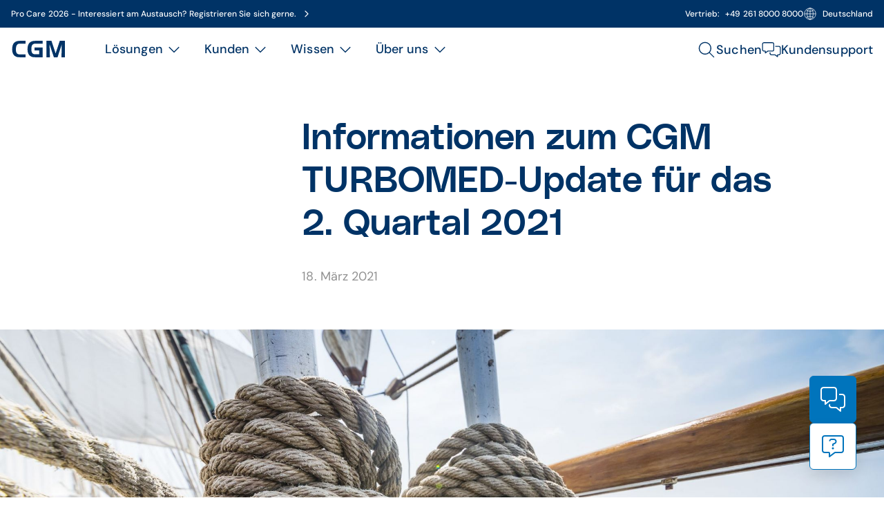

--- FILE ---
content_type: text/html;charset=UTF-8
request_url: https://www.cgm.com/deu_de/magazin/artikel/cgm-turbomed/2021/newsletter/049/informationen-zum-cgm-turbomed-update-version-21-1-2.html
body_size: 60041
content:
<!DOCTYPE html><html lang="de">
<!--
This website is powered by Neos, the Open Source Content Application Platform licensed under the GNU/GPL.
Neos is based on Flow, a powerful PHP application framework licensed under the MIT license.

More information and contribution opportunities at https://www.neos.io
-->
<head><meta charset="UTF-8" /><title>Informationen zum CGM TURBOMED-Update für das 2. Quartal 2021 | 049 | Newsletter | 2021 | CGM TURBOMED | Artikel | Magazin | CGM</title><link href="https://www.cgm.com/_Resources/Static/Packages/Cgm.CgmCom/Styles/LazySourcesPage2.css?bust=95d5d92e" type="text/css" rel="stylesheet" /><link href="https://www.cgm.com/_Resources/Static/Packages/Cgm.CgmCom/Styles/Fonts.NewDesign.css?bust=5cc64568" type="text/css" rel="stylesheet" /><script type="text/javascript">window.matomoUrl = "https://numbers.my-cgm.org"</script>                <script type="application/javascript">                    const acceptAllParam = new URLSearchParams(window.location.search).get("gdpr");                    if (acceptAllParam && acceptAllParam === "accept-all") {                        var UC_UI_SUPPRESS_CMP_DISPLAY=true;                        window.addEventListener("UCRunning", async () => {                            const isInitialized = await window.__ucCmp.isInitialized();                            if (isInitialized) {                                try {                                    await window.__ucCmp.acceptAllConsents();                                    await window.__ucCmp.saveConsents();                                } catch (error) {                                    console.error("Consents not accepted. Error: ", error);                                }                            }                        });                    }                </script><script id="usercentrics-cmp" src="https://web.cmp.usercentrics.eu/ui/loader.js"  data-settings-id="0GNnYLzeE-8wzl" async type="text/javascript"></script><!-- Matomo Tag Manager -->                <script  type="text/plain" data-usercentrics="Matomo">                    var _mtm = window._mtm = window._mtm || [];                    _mtm.push({"mtm.startTime": (new Date().getTime()), "event": "mtm.Start"});                    var cookies = decodeURIComponent(document.cookie);                    if(document.getElementById("shop-react-app")) {                        window._paq.push(["requireConsent"]);                    }                    if (document.getElementById("shop-react-app") && cookies.includes('"deu":["mandatory","matomo"]')) {                        window._paq.push(["forgetConsentGiven"]);                    }                    _mtm.push({"consent": true});                    if(!(document.getElementById("shop-react-app"))) {                        var d=document, g=d.createElement("script"), s=d.getElementsByTagName("script")[0];                        g.async=true; g.src=window.matomoUrl+"/js/container_J7YxPJRh.js"; s.parentNode.insertBefore(g,s);                    } else {                        window._paq.push(["rememberConsentGiven"]);                    }                </script>                <!-- End Matomo Tag Manager --><!-- Google Tag Manager -->                <script type="text/plain" data-usercentrics="Google Tag Manager">                    (function(w,d,s,l,i){w[l]=w[l]||[];w[l].push({"gtm.start":                    new Date().getTime(),event:"gtm.js"});var f=d.getElementsByTagName(s)[0],                    j=d.createElement(s),dl=l!="dataLayer"?"&l="+l:"";j.async=true;j.src=                    "https://www.googletagmanager.com/gtm.js?id="+i+dl;f.parentNode.insertBefore(j,f);                    })(window,document,"script","dataLayer","GTM-5WR6XKC");                    setTimeout(() => {                        window.dispatchEvent(new CustomEvent("UCRunning"));                    }, 100);                </script>                <!-- End Google Tag Manager --><script type="text/javascript">var _mtm = window._mtm || [];_mtm.push({ businessUnit: "CGM TURBOMED" });_mtm.push({ country: "deu" });_mtm.push({ language: "de" });_mtm.push({ variant: "a" });</script><meta name="description" content="Wichtige Informationen zum CGM TURBOMED-Update für das Quartal 2/2021" /><meta name="robots" content="index,follow" /><link rel="canonical" href="https://www.cgm.com/deu_de/magazin/artikel/cgm-turbomed/2021/newsletter/049/informationen-zum-cgm-turbomed-update-version-21-1-2.html" /><link rel="alternate" hreflang="x-default" href="https://www.cgm.com/deu_de/magazin/artikel/cgm-turbomed/2021/newsletter/049/informationen-zum-cgm-turbomed-update-version-21-1-2.html" /><link rel="alternate" hreflang="de" href="https://www.cgm.com/deu_de/magazin/artikel/cgm-turbomed/2021/newsletter/049/informationen-zum-cgm-turbomed-update-version-21-1-2.html" /><meta name="twitter:card" content="summary" /><meta name="twitter:title" content="Informationen zum CGM TURBOMED-Update für das 2. Quartal 2021" /><meta name="twitter:description" content="Wichtige Informationen zum CGM TURBOMED-Update für das Quartal 2/2021" /><meta name="twitter:url" content="https://www.cgm.com/deu_de/magazin/artikel/cgm-turbomed/2021/newsletter/049/informationen-zum-cgm-turbomed-update-version-21-1-2.html" /><meta name="twitter:image" content="https://www.cgm.com/_Resources/Persistent/adca8a7b72b063ccfa00a494f2f47d699ddda936/TURBOMED-Update-2500x1309-600x314.jpg" /><meta property="og:type" content="article" /><meta property="og:title" content="Informationen zum CGM TURBOMED-Update für das 2. Quartal 2021" /><meta property="og:url" content="https://www.cgm.com/deu_de/magazin/artikel/cgm-turbomed/2021/newsletter/049/informationen-zum-cgm-turbomed-update-version-21-1-2.html" /><meta property="og:description" content="Wichtige Informationen zum CGM TURBOMED-Update für das Quartal 2/2021" /><meta property="article:published_time-DateTime" content="18.03.2021 12:11" /><meta property="og:image" content="https://www.cgm.com/_Resources/Persistent/d02e1c20de237bf8607402f6089ec77016c04c0c/TURBOMED-Update-2500x1309-1200x628.jpg" /><meta property="og:image:width" content="1200" /><meta property="og:image:height" content="628" /><meta property="og:image:alt" content="TURBOMED-Update-2500x1309.jpg" /><script type="application/ld+json">{"@context":"http:\/\/schema.org\/","@type":"BreadcrumbList","itemListElement":[{"@type":"ListItem","position":1,"name":"de","item":"https:\/\/www.cgm.com\/deu_de"},{"@type":"ListItem","position":2,"name":"Magazin","item":"https:\/\/www.cgm.com\/deu_de\/magazin.html"},{"@type":"ListItem","position":3,"name":"Artikel","item":"https:\/\/www.cgm.com\/deu_de\/magazin\/artikel.html"},{"@type":"ListItem","position":4,"name":"CGM TURBOMED","item":"https:\/\/www.cgm.com\/deu_de\/magazin\/artikel\/cgm-turbomed.html"},{"@type":"ListItem","position":5,"name":"2021","item":"https:\/\/www.cgm.com\/deu_de\/magazin\/artikel\/cgm-turbomed\/2021.html"},{"@type":"ListItem","position":6,"name":"Newsletter","item":"https:\/\/www.cgm.com\/deu_de\/magazin\/artikel\/cgm-turbomed\/2021\/newsletter.html"},{"@type":"ListItem","position":7,"name":"049","item":"https:\/\/www.cgm.com\/deu_de\/magazin\/artikel\/cgm-turbomed\/2021\/newsletter\/049.html"},{"@type":"ListItem","position":8,"name":"Informationen zum CGM TURBOMED-Update f\u00fcr das 2. Quartal 2021","item":"https:\/\/www.cgm.com\/deu_de\/magazin\/artikel\/cgm-turbomed\/2021\/newsletter\/049\/informationen-zum-cgm-turbomed-update-version-21-1-2.html"}]}</script><meta name="viewport" content="width=device-width, initial-scale=1.0"><link rel="icon" type="image/svg+xml"
      href="https://www.cgm.com/_Resources/Static/Packages/Cgm.Base/Assets/Icons/Fav2/favicon.svg?bust=605f13c3">

<!-- Apple Touch Icon -->
<link rel="apple-touch-icon" sizes="180x180"
      href="https://www.cgm.com/_Resources/Static/Packages/Cgm.Base/Assets/Icons/Fav2/favicon-blue.png?bust=9571b761">

<!-- Fallback, Safari -->
<link rel="icon" type="image/png" sizes="32x32"
      href="https://www.cgm.com/_Resources/Static/Packages/Cgm.Base/Assets/Icons/Fav2/favicon-blue.png?bust=9571b761">

<link rel="icon" href="https://www.cgm.com/_Resources/Static/Packages/Cgm.Base/Assets/Icons/Fav2/favicon-blue.ico?bust=3906b661" />
<link rel="stylesheet" href="https://www.cgm.com/_Resources/Static/Packages/Cgm.CgmCom/Styles/MagazineArticle.css?bust=db04bddd"/><link rel="stylesheet" href="https://www.cgm.com/_Resources/Static/Packages/Cgm.CgmCom/Styles/SiteHeader.css?bust=35c99f90"/><link rel="stylesheet" href="https://www.cgm.com/_Resources/Static/Packages/Cgm.CgmCom/Styles/ActionBar2.css?bust=6b32cb6a"/><link rel="stylesheet" href="https://www.cgm.com/_Resources/Static/Packages/Cgm.CgmCom/Styles/AccessibleSiteHeader.css?bust=5076c390"/><link rel="stylesheet" href="https://www.cgm.com/_Resources/Static/Packages/Cgm.CgmCom/Styles/HeaderBar.css?bust=47640c1d"/><link rel="stylesheet" href="https://www.cgm.com/_Resources/Static/Packages/Cgm.CgmCom/Styles/AccessibleHeaderLogo.css?bust=3fd44856"/><link rel="stylesheet" href="https://www.cgm.com/_Resources/Static/Packages/Cgm.CgmCom/Styles/DesktopMainMenu.css?bust=44ee8e96"/><link rel="stylesheet" href="https://www.cgm.com/_Resources/Static/Packages/Cgm.CgmCom/Styles/DesktopMainMenuSolutions.css?bust=aced687f"/><link rel="stylesheet" href="https://www.cgm.com/_Resources/Static/Packages/Cgm.CgmCom/Styles/DesktopMainMenuSecondLevelNavigation.css?bust=21473666"/><link rel="stylesheet" href="https://www.cgm.com/_Resources/Static/Packages/Cgm.CgmCom/Styles/DesktopMainMenuSecondLevelNavigationItem.css?bust=9f8a1fee"/><link rel="stylesheet" href="https://www.cgm.com/_Resources/Static/Packages/Cgm.CgmCom/Styles/Divider.css?bust=fd8d6cb7"/><link rel="stylesheet" href="https://www.cgm.com/_Resources/Static/Packages/Cgm.CgmCom/Styles/DesktopMainMenuTeaserList.css?bust=49166511"/><link rel="stylesheet" href="https://www.cgm.com/_Resources/Static/Packages/Cgm.CgmCom/Styles/MainMenuTeaser.css?bust=8c60efd9"/><link rel="stylesheet" href="https://www.cgm.com/_Resources/Static/Packages/Cgm.CgmCom/Styles/MainMenuHighlightSection.css?bust=c7a0c43e"/><noscript><link rel="stylesheet" href="https://www.cgm.com/_Resources/Static/Packages/Cgm.CgmCom/Styles/ArtDirectImage.css?bust=e0e51567"/></noscript><link rel="stylesheet" href="https://www.cgm.com/_Resources/Static/Packages/Cgm.CgmCom/Styles/DesktopMainMenuCustomers.css?bust=6c66e1c1"/><link rel="stylesheet" href="https://www.cgm.com/_Resources/Static/Packages/Cgm.CgmCom/Styles/DesktopMainMenuSuccessStoriesList.css?bust=d19cc6b0"/><link rel="stylesheet" href="https://www.cgm.com/_Resources/Static/Packages/Cgm.CgmCom/Styles/MainMenuTeaserCard.css?bust=41df5648"/><link rel="stylesheet" href="https://www.cgm.com/_Resources/Static/Packages/Cgm.CgmCom/Styles/DesktopMainMenuKnowledgeBase.css?bust=e17747aa"/><link rel="stylesheet" href="https://www.cgm.com/_Resources/Static/Packages/Cgm.CgmCom/Styles/DesktopMainMenuRootLevelSubMenus.css?bust=ef374902"/><link rel="stylesheet" href="https://www.cgm.com/_Resources/Static/Packages/Cgm.CgmCom/Styles/SecondaryMenu.css?bust=d535438f"/><link rel="stylesheet" href="https://www.cgm.com/_Resources/Static/Packages/Cgm.CgmCom/Styles/MobileMainMenu.css?bust=a4d6e857"/><link rel="stylesheet" href="https://www.cgm.com/_Resources/Static/Packages/Cgm.CgmCom/Styles/MobileMainMenuSolutions.css?bust=b30e35f8"/><link rel="stylesheet" href="https://www.cgm.com/_Resources/Static/Packages/Cgm.CgmCom/Styles/MobileMainMenuSecondLevelNavigation.css?bust=4c198d4b"/><link rel="stylesheet" href="https://www.cgm.com/_Resources/Static/Packages/Cgm.CgmCom/Styles/MobileMainMenuSecondLevelNavigationItem.css?bust=cdf0ca8d"/><link rel="stylesheet" href="https://www.cgm.com/_Resources/Static/Packages/Cgm.CgmCom/Styles/MobileMainMenuTeaserList.css?bust=a9bb75a5"/><link rel="stylesheet" href="https://www.cgm.com/_Resources/Static/Packages/Cgm.CgmCom/Styles/MobileMainMenuCustomers.css?bust=f3730da7"/><link rel="stylesheet" href="https://www.cgm.com/_Resources/Static/Packages/Cgm.CgmCom/Styles/MobileMainMenuSuccessStoriesList.css?bust=997efd8c"/><link rel="stylesheet" href="https://www.cgm.com/_Resources/Static/Packages/Cgm.CgmCom/Styles/MobileMainMenuKnowledgeBase.css?bust=c74d3f33"/><link rel="stylesheet" href="https://www.cgm.com/_Resources/Static/Packages/Cgm.CgmCom/Styles/MobileMainMenuRootLevelSubMenus.css?bust=fece65eb"/><link rel="stylesheet" href="https://www.cgm.com/_Resources/Static/Packages/Cgm.CgmCom/Styles/MobileMenuCountrySelection.css?bust=ee53134d"/><link rel="stylesheet" href="https://www.cgm.com/_Resources/Static/Packages/Cgm.CgmCom/Styles/SearchMenu.css?bust=8b44d1c8"/><link rel="stylesheet" href="https://www.cgm.com/_Resources/Static/Packages/Cgm.CgmCom/Styles/SearchAutoComplete2.css?bust=72fda8b5"/><link rel="stylesheet" href="https://www.cgm.com/_Resources/Static/Packages/Cgm.CgmCom/Styles/Container2.css?bust=3bbc1041"/><link rel="stylesheet" href="https://www.cgm.com/_Resources/Static/Packages/Cgm.CgmCom/Styles/GdprLinksBar.css?bust=67900fa3"/><link rel="stylesheet" href="https://www.cgm.com/_Resources/Static/Packages/Cgm.CgmCom/Styles/Headline.css?bust=f1134a37"/><link rel="stylesheet" href="https://www.cgm.com/_Resources/Static/Packages/Cgm.CgmCom/Styles/Text2.css?bust=286b117f"/><link rel="stylesheet" href="https://www.cgm.com/_Resources/Static/Packages/Cgm.CgmCom/Styles/Banner2.css?bust=74435592"/><noscript><link rel="stylesheet" href="https://www.cgm.com/_Resources/Static/Packages/Cgm.CgmCom/Styles/ArtDirectImage2.css?bust=7334afda"/></noscript><link rel="stylesheet" href="https://www.cgm.com/_Resources/Static/Packages/Cgm.CgmCom/Styles/ButtonRow.css?bust=d1657559"/><link rel="stylesheet" href="https://www.cgm.com/_Resources/Static/Packages/Cgm.CgmCom/Styles/Button2.css?bust=773b12ed"/><link rel="stylesheet" href="https://www.cgm.com/_Resources/Static/Packages/Cgm.CgmCom/Styles/RelatedArticles.css?bust=78a7ffee"/><link rel="stylesheet" href="https://www.cgm.com/_Resources/Static/Packages/Cgm.CgmCom/Styles/CardLane2.css?bust=b9c0938e"/><link rel="stylesheet" href="https://www.cgm.com/_Resources/Static/Packages/Cgm.CgmCom/Styles/Card2.css?bust=e3425959"/><link rel="stylesheet" href="https://www.cgm.com/_Resources/Static/Packages/Cgm.CgmCom/Styles/SiteFooter2.css?bust=55d3691f"/><link rel="stylesheet" href="https://www.cgm.com/_Resources/Static/Packages/Cgm.CgmCom/Styles/FooterSearch2.css?bust=4c44e5bf"/><link rel="stylesheet" href="https://www.cgm.com/_Resources/Static/Packages/Cgm.CgmCom/Styles/FooterMenu2.css?bust=b8fee893"/><link rel="stylesheet" href="https://www.cgm.com/_Resources/Static/Packages/Cgm.CgmCom/Styles/FooterSocialMedia2.css?bust=90a67eb9"/><link rel="stylesheet" href="https://www.cgm.com/_Resources/Static/Packages/Cgm.CgmCom/Styles/FooterLine2.css?bust=fd683a15"/><link rel="stylesheet" href="https://www.cgm.com/_Resources/Static/Packages/Cgm.CgmCom/Styles/ImprintLink2.css?bust=9f3e30ef"/></head><body class><div class="content-wrapper"><div><div class="action-bar"><div class="action-bar__items"><a href="/deu_de/ueber-uns/kontakt.html#businessUnits=CGM%20TURBOMED&amp;formField_contactReason=product" target="_self" data-matomo-track-link data-matomo-event-type="actionbar-item-clicked" data-matomo-event-datalayer-event-data="{&quot;actionbarItemTitle&quot;:&quot;Produktanfrage&quot;}"><div class="action-bar__item open"><div class="icon lazyload icon--size-md" data-iconuri="https://www.cgm.com/_Resources/Static/Packages/Cgm.CgmCom/Assets/Icons/NewDesign/contact.svg?bust=567aa68b"></div><span>Produktanfrage</span></div></a><a href="/deu_de/ueber-uns/kontakt.html#businessUnits=CGM%20TURBOMED&amp;formField_contactReason=support" target="_self" data-matomo-track-link data-matomo-event-type="actionbar-item-clicked" data-matomo-event-datalayer-event-data="{&quot;actionbarItemTitle&quot;:&quot;Support&quot;}"><div class="action-bar__item open"><div class="icon lazyload icon--size-md" data-iconuri="https://www.cgm.com/_Resources/Static/Packages/Cgm.CgmCom/Assets/Icons/NewDesign/support.svg?bust=3d8c84ae"></div><span>Support</span></div></a></div></div><header class="accesible-site-header"><div class="header-bar header-bar-desktop"><div class="header-bar-container"><div class="header-bar-announcement"><a href="/deu_de/loesungen/soziale-einrichtung/veranstaltungsuebersicht/2026/veranstaltungen/pro-care-2026.html" data-matomo-track-link data-matomo-event-type="header-bar-announcement-clicked" data-matomo-event-datalayer-key="headerBarAnnouncementTitle" data-matomo-event-datalayer-value="Pro Care 2026 - Interessiert am Austausch?  Registrieren Sie sich gerne."><span>Pro Care 2026 - Interessiert am Austausch?  Registrieren Sie sich gerne.</span><div class="icon lazyload icon--size-regular header-bar-announcement-icon" data-iconuri="https://www.cgm.com/_Resources/Static/Packages/Cgm.CgmCom/Assets/Icons/Ion/chevron-forward-outline.svg?bust=539ce142"></div></a></div><div class="header-bar-right"><div class="header-bar-contact"><span class="header-bar-contact-label">Vertrieb:</span><a href="tel:+49 261 8000 8000" data-matomo-track-link data-matomo-event-type="header-bar-phone-clicked" data-matomo-event-datalayer-key="headerBarPhoneNumber" data-matomo-event-datalayer-value="+49 261 8000 8000"><span>+49 261 8000 8000</span></a></div><div class="header-bar-country-section"><div class="icon lazyload icon--size-regular" data-iconuri="https://www.cgm.com/_Resources/Static/Packages/Cgm.CgmCom/Assets/Icons/Ion/globe-outline.svg?bust=323bb00e"></div><span>Deutschland</span></div></div></div><div class="header-bar-countries"><div class="header-bar-countries-container"><div class="header-bar-countries-section"><p class="header-bar-countries-label">Lokale Webseiten</p><ul class="header-bar-country-list"><li class="header-bar-country-item"><a href="/bel_nl"><span>Belgien</span><div class="icon lazyload icon--size-regular header-bar-country-item-icon" data-iconuri="https://www.cgm.com/_Resources/Static/Packages/Cgm.CgmCom/Assets/Icons/Ion/arrow-forward-outline.svg?bust=ac61a6ce"></div></a></li><li class="header-bar-country-item"><a href="/deu_de"><span>Deutschland</span><div class="icon lazyload icon--size-regular header-bar-country-item-icon" data-iconuri="https://www.cgm.com/_Resources/Static/Packages/Cgm.CgmCom/Assets/Icons/Ion/arrow-forward-outline.svg?bust=ac61a6ce"></div></a></li><li class="header-bar-country-item"><a href="/dnk_dk"><span>Dänemark</span><div class="icon lazyload icon--size-regular header-bar-country-item-icon" data-iconuri="https://www.cgm.com/_Resources/Static/Packages/Cgm.CgmCom/Assets/Icons/Ion/arrow-forward-outline.svg?bust=ac61a6ce"></div></a></li><li class="header-bar-country-item"><a href="/fra_fr"><span>Frankreich</span><div class="icon lazyload icon--size-regular header-bar-country-item-icon" data-iconuri="https://www.cgm.com/_Resources/Static/Packages/Cgm.CgmCom/Assets/Icons/Ion/arrow-forward-outline.svg?bust=ac61a6ce"></div></a></li><li class="header-bar-country-item"><a href="/irl_en"><span>Irland</span><div class="icon lazyload icon--size-regular header-bar-country-item-icon" data-iconuri="https://www.cgm.com/_Resources/Static/Packages/Cgm.CgmCom/Assets/Icons/Ion/arrow-forward-outline.svg?bust=ac61a6ce"></div></a></li><li class="header-bar-country-item"><a href="/ita_it"><span>Italien</span><div class="icon lazyload icon--size-regular header-bar-country-item-icon" data-iconuri="https://www.cgm.com/_Resources/Static/Packages/Cgm.CgmCom/Assets/Icons/Ion/arrow-forward-outline.svg?bust=ac61a6ce"></div></a></li><li class="header-bar-country-item"><a href="/nld_nl"><span>Niederlande</span><div class="icon lazyload icon--size-regular header-bar-country-item-icon" data-iconuri="https://www.cgm.com/_Resources/Static/Packages/Cgm.CgmCom/Assets/Icons/Ion/arrow-forward-outline.svg?bust=ac61a6ce"></div></a></li><li class="header-bar-country-item"><a href="/nor_no"><span>Norwegen</span><div class="icon lazyload icon--size-regular header-bar-country-item-icon" data-iconuri="https://www.cgm.com/_Resources/Static/Packages/Cgm.CgmCom/Assets/Icons/Ion/arrow-forward-outline.svg?bust=ac61a6ce"></div></a></li><li class="header-bar-country-item"><a href="/pol_pl"><span>Polen</span><div class="icon lazyload icon--size-regular header-bar-country-item-icon" data-iconuri="https://www.cgm.com/_Resources/Static/Packages/Cgm.CgmCom/Assets/Icons/Ion/arrow-forward-outline.svg?bust=ac61a6ce"></div></a></li><li class="header-bar-country-item"><a href="/prt_en"><span>Portugal</span><div class="icon lazyload icon--size-regular header-bar-country-item-icon" data-iconuri="https://www.cgm.com/_Resources/Static/Packages/Cgm.CgmCom/Assets/Icons/Ion/arrow-forward-outline.svg?bust=ac61a6ce"></div></a></li><li class="header-bar-country-item"><a href="/rou_en"><span>Rumänien</span><div class="icon lazyload icon--size-regular header-bar-country-item-icon" data-iconuri="https://www.cgm.com/_Resources/Static/Packages/Cgm.CgmCom/Assets/Icons/Ion/arrow-forward-outline.svg?bust=ac61a6ce"></div></a></li><li class="header-bar-country-item"><a href="/swe_se"><span>Schweden</span><div class="icon lazyload icon--size-regular header-bar-country-item-icon" data-iconuri="https://www.cgm.com/_Resources/Static/Packages/Cgm.CgmCom/Assets/Icons/Ion/arrow-forward-outline.svg?bust=ac61a6ce"></div></a></li><li class="header-bar-country-item"><a href="/che_de"><span>Schweiz</span><div class="icon lazyload icon--size-regular header-bar-country-item-icon" data-iconuri="https://www.cgm.com/_Resources/Static/Packages/Cgm.CgmCom/Assets/Icons/Ion/arrow-forward-outline.svg?bust=ac61a6ce"></div></a></li><li class="header-bar-country-item"><a href="/svk_sk"><span>Slowakei</span><div class="icon lazyload icon--size-regular header-bar-country-item-icon" data-iconuri="https://www.cgm.com/_Resources/Static/Packages/Cgm.CgmCom/Assets/Icons/Ion/arrow-forward-outline.svg?bust=ac61a6ce"></div></a></li><li class="header-bar-country-item"><a href="/esp_es"><span>Spanien</span><div class="icon lazyload icon--size-regular header-bar-country-item-icon" data-iconuri="https://www.cgm.com/_Resources/Static/Packages/Cgm.CgmCom/Assets/Icons/Ion/arrow-forward-outline.svg?bust=ac61a6ce"></div></a></li><li class="header-bar-country-item"><a href="/zaf_en"><span>Südafrika</span><div class="icon lazyload icon--size-regular header-bar-country-item-icon" data-iconuri="https://www.cgm.com/_Resources/Static/Packages/Cgm.CgmCom/Assets/Icons/Ion/arrow-forward-outline.svg?bust=ac61a6ce"></div></a></li><li class="header-bar-country-item"><a href="/cze_cz"><span>Tschechien</span><div class="icon lazyload icon--size-regular header-bar-country-item-icon" data-iconuri="https://www.cgm.com/_Resources/Static/Packages/Cgm.CgmCom/Assets/Icons/Ion/arrow-forward-outline.svg?bust=ac61a6ce"></div></a></li><li class="header-bar-country-item"><a href="/usa_en"><span>Vereinigte Staaten</span><div class="icon lazyload icon--size-regular header-bar-country-item-icon" data-iconuri="https://www.cgm.com/_Resources/Static/Packages/Cgm.CgmCom/Assets/Icons/Ion/arrow-forward-outline.svg?bust=ac61a6ce"></div></a></li><li class="header-bar-country-item"><a href="/aut_de"><span>Österreich</span><div class="icon lazyload icon--size-regular header-bar-country-item-icon" data-iconuri="https://www.cgm.com/_Resources/Static/Packages/Cgm.CgmCom/Assets/Icons/Ion/arrow-forward-outline.svg?bust=ac61a6ce"></div></a></li></ul></div></div></div></div><nav aria-label="CGM Hauptmenu" class="accesible-site-header__navigation"><ul role="menubar" class="accesible-site-header__menubar"><li class="accesible-site-header__menubar-item accessible-header-logo" role="none"><a href="/deu_de" aria-label="Startseite"><div class="icon lazyload icon--size-regular accessible-header-logo__icon" data-iconuri="https://www.cgm.com/_Resources/Static/Packages/Cgm.CgmCom/Assets/Icons/Logo/cgm.svg?bust=b0767784"></div></a></li><li class="accesible-site-header__menubar-item desktop-main-menu-container" role="menuitem" aria-label="Desktop-Hauptmenü"><ul class="desktop-main-menu" role="menu"><li class="desktop-main-menu__item" aria-label="Lösungen" role="menuitem" aria-expanded="false" aria-haspopup="true" data-id="0437449b-d800-475c-8347-5c61c78ed32b"><div class="desktop-main-menu__item-label" role="button" tabindex="0"><span>Lösungen</span><div class="icon lazyload icon--size-regular desktop-main-menu__item__icon" data-iconuri="https://www.cgm.com/_Resources/Static/Packages/Cgm.CgmCom/Assets/Icons/Ion/chevron-down-outline.svg?bust=870179f4"></div></div><div class="desktop-main-menu-solutions" data-parent-id="0437449b-d800-475c-8347-5c61c78ed32b"><div class="desktop-main-menu-solutions__container"><nav class="desktop-main-menu-second-level-navigation desktop-main-menu-solutions__navigation"><legend>Institution</legend><ul role="menu" aria-expanded="true" aria-haspopup="true"><li class="desktop-main-menu-second-level-navigation-item desktop-main-menu-second-level-navigation-item--open desktop-main-menu-second-level-navigation-item--first" role="menuitem" data-id="ff90e4ee-6f6e-43e5-aa30-54c50186cfb4" data-parent-id="0437449b-d800-475c-8347-5c61c78ed32b"><div class="desktop-main-menu-second-level-navigation-item__caption" role="button" aria-controls="solutionsList-ff90e4ee-6f6e-43e5-aa30-54c50186cfb4" aria-expanded="true" aria-haspopup="true" tabindex="0"><span>Arztpraxis</span><div class="icon lazyload icon--size-regular desktop-main-menu-second-level-navigation-item__icon" data-iconuri="https://www.cgm.com/_Resources/Static/Packages/Cgm.CgmCom/Assets/Icons/Ion/arrow-forward-outline.svg?bust=ac61a6ce"></div></div></li><li class="desktop-main-menu-second-level-navigation-item" role="menuitem" data-id="b738f219-0094-42dc-894c-30271293ecda" data-parent-id="0437449b-d800-475c-8347-5c61c78ed32b"><div class="desktop-main-menu-second-level-navigation-item__caption" role="button" aria-controls="solutionsList-b738f219-0094-42dc-894c-30271293ecda" aria-expanded="false" aria-haspopup="true" tabindex="-1"><span>Zahnarztpraxis</span><div class="icon lazyload icon--size-regular desktop-main-menu-second-level-navigation-item__icon" data-iconuri="https://www.cgm.com/_Resources/Static/Packages/Cgm.CgmCom/Assets/Icons/Ion/arrow-forward-outline.svg?bust=ac61a6ce"></div></div></li><li class="desktop-main-menu-second-level-navigation-item" role="menuitem" data-id="c28780cf-fbde-40f5-a657-b9ebdd968f04" data-parent-id="0437449b-d800-475c-8347-5c61c78ed32b"><div class="desktop-main-menu-second-level-navigation-item__caption" role="button" aria-controls="solutionsList-c28780cf-fbde-40f5-a657-b9ebdd968f04" aria-expanded="false" aria-haspopup="true" tabindex="-1"><span>Apotheke</span><div class="icon lazyload icon--size-regular desktop-main-menu-second-level-navigation-item__icon" data-iconuri="https://www.cgm.com/_Resources/Static/Packages/Cgm.CgmCom/Assets/Icons/Ion/arrow-forward-outline.svg?bust=ac61a6ce"></div></div></li><li class="desktop-main-menu-second-level-navigation-item" role="menuitem" data-id="4a36250e-3c1a-4876-85fa-0dbb358ba33c" data-parent-id="0437449b-d800-475c-8347-5c61c78ed32b"><div class="desktop-main-menu-second-level-navigation-item__caption" role="button" aria-controls="solutionsList-4a36250e-3c1a-4876-85fa-0dbb358ba33c" aria-expanded="false" aria-haspopup="true" tabindex="-1"><span>Krankenhaus</span><div class="icon lazyload icon--size-regular desktop-main-menu-second-level-navigation-item__icon" data-iconuri="https://www.cgm.com/_Resources/Static/Packages/Cgm.CgmCom/Assets/Icons/Ion/arrow-forward-outline.svg?bust=ac61a6ce"></div></div></li><li class="desktop-main-menu-second-level-navigation-item" role="menuitem" data-id="09df9003-417d-4e6b-9c1f-e8fbf23c493c" data-parent-id="0437449b-d800-475c-8347-5c61c78ed32b"><div class="desktop-main-menu-second-level-navigation-item__caption" role="button" aria-controls="solutionsList-09df9003-417d-4e6b-9c1f-e8fbf23c493c" aria-expanded="false" aria-haspopup="true" tabindex="-1"><span>Rehaklinik</span><div class="icon lazyload icon--size-regular desktop-main-menu-second-level-navigation-item__icon" data-iconuri="https://www.cgm.com/_Resources/Static/Packages/Cgm.CgmCom/Assets/Icons/Ion/arrow-forward-outline.svg?bust=ac61a6ce"></div></div></li><li class="desktop-main-menu-second-level-navigation-item" role="menuitem" data-id="0dc827bf-5e0c-419d-8261-5674a08b623e" data-parent-id="0437449b-d800-475c-8347-5c61c78ed32b"><div class="desktop-main-menu-second-level-navigation-item__caption" role="button" aria-controls="solutionsList-0dc827bf-5e0c-419d-8261-5674a08b623e" aria-expanded="false" aria-haspopup="true" tabindex="-1"><span>Soziale Einrichtung</span><div class="icon lazyload icon--size-regular desktop-main-menu-second-level-navigation-item__icon" data-iconuri="https://www.cgm.com/_Resources/Static/Packages/Cgm.CgmCom/Assets/Icons/Ion/arrow-forward-outline.svg?bust=ac61a6ce"></div></div></li><li class="desktop-main-menu-second-level-navigation-item" role="menuitem" data-id="09f11d97-4f2f-4755-a885-e8f0f100cbec" data-parent-id="0437449b-d800-475c-8347-5c61c78ed32b"><a class="desktop-main-menu-second-level-navigation-item__caption" href="/deu_de/loesungen/ambulante-dienste.html" tabindex="-1" target="_self"><span>Ambulante Pflege</span><div class="icon lazyload icon--size-regular desktop-main-menu-second-level-navigation-item__icon" data-iconuri="https://www.cgm.com/_Resources/Static/Packages/Cgm.CgmCom/Assets/Icons/Ion/arrow-forward-outline.svg?bust=ac61a6ce"></div></a></li><li class="desktop-main-menu-second-level-navigation-item" role="menuitem" data-id="944a96c8-2053-4251-9da8-7671edf870f2" data-parent-id="0437449b-d800-475c-8347-5c61c78ed32b"><div class="desktop-main-menu-second-level-navigation-item__caption" role="button" aria-controls="solutionsList-944a96c8-2053-4251-9da8-7671edf870f2" aria-expanded="false" aria-haspopup="true" tabindex="-1"><span>Labor</span><div class="icon lazyload icon--size-regular desktop-main-menu-second-level-navigation-item__icon" data-iconuri="https://www.cgm.com/_Resources/Static/Packages/Cgm.CgmCom/Assets/Icons/Ion/arrow-forward-outline.svg?bust=ac61a6ce"></div></div></li><li class="desktop-main-menu-second-level-navigation-item" role="menuitem" data-id="bb0a9771-2b6f-4923-950f-a0e921839086" data-parent-id="0437449b-d800-475c-8347-5c61c78ed32b"><a class="desktop-main-menu-second-level-navigation-item__caption" href="/deu_de/loesungen/HSE-Software.html" tabindex="-1" target="_self"><span>Arbeitsmedizin und -sicherheit</span><div class="icon lazyload icon--size-regular desktop-main-menu-second-level-navigation-item__icon" data-iconuri="https://www.cgm.com/_Resources/Static/Packages/Cgm.CgmCom/Assets/Icons/Ion/arrow-forward-outline.svg?bust=ac61a6ce"></div></a></li><li class="desktop-main-menu-second-level-navigation-item" role="menuitem" data-id="ccf415e7-553a-4311-96d4-839af4615003" data-parent-id="0437449b-d800-475c-8347-5c61c78ed32b"><a class="desktop-main-menu-second-level-navigation-item__caption" href="/deu_de/loesungen/industrie.html" tabindex="-1" target="_self"><span>Industrie</span><div class="icon lazyload icon--size-regular desktop-main-menu-second-level-navigation-item__icon" data-iconuri="https://www.cgm.com/_Resources/Static/Packages/Cgm.CgmCom/Assets/Icons/Ion/arrow-forward-outline.svg?bust=ac61a6ce"></div></a></li><li class="desktop-main-menu-second-level-navigation-item" role="menuitem" data-id="2d137075-7e9c-43d7-9501-a5b1978a10d8" data-parent-id="0437449b-d800-475c-8347-5c61c78ed32b"><a class="desktop-main-menu-second-level-navigation-item__caption" href="/deu_de/loesungen/gkv-pkv.html" tabindex="-1" target="_self"><span>Krankenversicherungen</span><div class="icon lazyload icon--size-regular desktop-main-menu-second-level-navigation-item__icon" data-iconuri="https://www.cgm.com/_Resources/Static/Packages/Cgm.CgmCom/Assets/Icons/Ion/arrow-forward-outline.svg?bust=ac61a6ce"></div></a></li><li class="desktop-main-menu-second-level-navigation-item" role="menuitem" data-id="dc291ec5-dc2d-48c2-a5e0-ed53385d3c17" data-parent-id="0437449b-d800-475c-8347-5c61c78ed32b"><div class="desktop-main-menu-second-level-navigation-item__caption" role="button" aria-controls="solutionsList-dc291ec5-dc2d-48c2-a5e0-ed53385d3c17" aria-expanded="false" aria-haspopup="true" tabindex="-1"><span>Weitere Institutionen</span><div class="icon lazyload icon--size-regular desktop-main-menu-second-level-navigation-item__icon" data-iconuri="https://www.cgm.com/_Resources/Static/Packages/Cgm.CgmCom/Assets/Icons/Ion/arrow-forward-outline.svg?bust=ac61a6ce"></div></div></li><div class="divider"></div><li class="desktop-main-menu-second-level-navigation-item" role="menuitem" data-id="fb9e00f4-8d94-4b02-be7a-565216490e4a" data-parent-id="0437449b-d800-475c-8347-5c61c78ed32b"><div class="desktop-main-menu-second-level-navigation-item__caption" role="button" aria-controls="solutionsList-fb9e00f4-8d94-4b02-be7a-565216490e4a" aria-expanded="false" aria-haspopup="true" tabindex="-1"><span>Telematikinfrastruktur</span><div class="icon lazyload icon--size-regular desktop-main-menu-second-level-navigation-item__icon" data-iconuri="https://www.cgm.com/_Resources/Static/Packages/Cgm.CgmCom/Assets/Icons/Ion/arrow-forward-outline.svg?bust=ac61a6ce"></div></div></li><li class="desktop-main-menu-second-level-navigation-item" role="menuitem" data-id="55ee3e2d-457d-486e-8327-f02804fe1f04" data-parent-id="0437449b-d800-475c-8347-5c61c78ed32b"><div class="desktop-main-menu-second-level-navigation-item__caption" role="button" aria-controls="solutionsList-55ee3e2d-457d-486e-8327-f02804fe1f04" aria-expanded="false" aria-haspopup="true" tabindex="-1"><span>IT-Security</span><div class="icon lazyload icon--size-regular desktop-main-menu-second-level-navigation-item__icon" data-iconuri="https://www.cgm.com/_Resources/Static/Packages/Cgm.CgmCom/Assets/Icons/Ion/arrow-forward-outline.svg?bust=ac61a6ce"></div></div></li><li class="desktop-main-menu-second-level-navigation-item" role="menuitem" data-id="e4cd6701-4755-45a4-8fc7-5d423a0af737" data-parent-id="0437449b-d800-475c-8347-5c61c78ed32b"><a class="desktop-main-menu-second-level-navigation-item__caption" href="/deu_de/loesungen/hardware.html" tabindex="-1" target="_self"><span>Hardware</span><div class="icon lazyload icon--size-regular desktop-main-menu-second-level-navigation-item__icon" data-iconuri="https://www.cgm.com/_Resources/Static/Packages/Cgm.CgmCom/Assets/Icons/Ion/arrow-forward-outline.svg?bust=ac61a6ce"></div></a></li></ul></nav><div class="desktop-main-menu-solutions__solutions-teaser-lists"><div class="desktop-main-menu__teaser-list desktop-main-menu__teaser-list--open" data-parent-id="ff90e4ee-6f6e-43e5-aa30-54c50186cfb4"><div class="desktop-main-menu__teaser-list__overview-link"><a href="/deu_de/loesungen/praxissoftware.html" target="_self" data-matomo-track-link data-matomo-event-type="main-menu-overview-clicked" data-matomo-event-datalayer-key="overviewInstitutionTitle" data-matomo-event-datalayer-value="Arztpraxis">Übersicht</a></div><div class="desktop-main-menu__teaser-list__section"><a href="/deu_de/loesungen/praxissoftware.html" target="_self"><span>Arztinformationssysteme</span><div class="icon lazyload icon--size-regular" data-iconuri="https://www.cgm.com/_Resources/Static/Packages/Cgm.CgmCom/Assets/Icons/Ion/chevron-forward-outline.svg?bust=539ce142"></div></a></div><div class="desktop-main-menu__teaser-list__teasers"><a href="/deu_de/loesungen/praxissoftware/healthcare-software/cgm-medistar.html" target="_self" class="desktop-main-menu-teaser"><div class="desktop-main-menu-teaser__headline"><div class="desktop-main-menu-teaser__headline__text">CGM MEDISTAR</div></div><div class="desktop-main-menu-teaser__teaser-text">Praxissoftware mit der größten Modulvielfalt</div></a><a href="/deu_de/loesungen/praxissoftware/healthcare-software/cgm-albis.html" target="_self" class="desktop-main-menu-teaser"><div class="desktop-main-menu-teaser__headline"><div class="desktop-main-menu-teaser__headline__text">CGM ALBIS</div></div><div class="desktop-main-menu-teaser__teaser-text">Praxissoftware für jede Praxisgröße und -form mit regionalem Service und Support</div></a><a href="/deu_de/loesungen/praxissoftware/healthcare-software/cgm-m1-pro.html" target="_self" class="desktop-main-menu-teaser"><div class="desktop-main-menu-teaser__headline"><div class="desktop-main-menu-teaser__headline__text">CGM M1 PRO</div></div><div class="desktop-main-menu-teaser__teaser-text">Arztsoftware für Einzelpraxis, Gemeinschaftspraxis und MVZ</div></a><a href="/deu_de/loesungen/praxissoftware/healthcare-software/data-vital.html" target="_self" class="desktop-main-menu-teaser"><div class="desktop-main-menu-teaser__headline"><div class="desktop-main-menu-teaser__headline__text">DATA VITAL </div></div><div class="desktop-main-menu-teaser__teaser-text">Stabile Arztsoftware basierend auf Linux-Technologie</div></a><a href="/deu_de/loesungen/praxissoftware/healthcare-software/cgm-turbomed.html" target="_self" class="desktop-main-menu-teaser"><div class="desktop-main-menu-teaser__headline"><div class="desktop-main-menu-teaser__headline__text">CGM TURBOMED</div></div><div class="desktop-main-menu-teaser__teaser-text">Praxissoftware in drei intelligent gebündelten Editionen</div></a><a href="/deu_de/loesungen/praxissoftware/healthcare-software/cgm-one-praxissoftware.html" target="_blank" class="desktop-main-menu-teaser"><div class="desktop-main-menu-teaser__headline"><div class="desktop-main-menu-teaser__headline__text">CGM Praxis</div></div><div class="desktop-main-menu-teaser__teaser-text">KI-gestützte Praxissoftware zur Vereinfachung Ihrer Praxisverwaltung</div></a></div><div class="desktop-main-menu__teaser-list__section"><a href="/deu_de/loesungen/praxissoftware/zusatzprodukte.html" target="_self"><span>Zusatzprodukte</span><div class="icon lazyload icon--size-regular" data-iconuri="https://www.cgm.com/_Resources/Static/Packages/Cgm.CgmCom/Assets/Icons/Ion/chevron-forward-outline.svg?bust=539ce142"></div></a></div><div class="desktop-main-menu__teaser-list__teasers"><a href="/deu_de/loesungen/praxissoftware/zusatzprodukte/cgm-one-ambulapps-1.html" target="_blank" class="desktop-main-menu-teaser"><div class="desktop-main-menu-teaser__headline"><div class="desktop-main-menu-teaser__headline__text">CGM one AmbulApps</div><div class="desktop-main-menu-teaser__headline__marker">Neu</div></div><div class="desktop-main-menu-teaser__teaser-text">Digitale Patientenaufnahme, Anamnese und Fotodokumentation</div></a><a href="/deu_de/loesungen/praxissoftware/zusatzprodukte/cgm-one-checkin.html" target="_blank" class="desktop-main-menu-teaser"><div class="desktop-main-menu-teaser__headline"><div class="desktop-main-menu-teaser__headline__text">CGM one CheckIn</div><div class="desktop-main-menu-teaser__headline__marker">Neu</div></div><div class="desktop-main-menu-teaser__teaser-text">Optimierte Patientenanmeldung am digitalen Terminal</div></a><a href="/deu_de/loesungen/praxissoftware/zusatzprodukte/cgm-one-dokuassistent.html" target="_blank" class="desktop-main-menu-teaser"><div class="desktop-main-menu-teaser__headline"><div class="desktop-main-menu-teaser__headline__text">CGM one DokuAssistent</div><div class="desktop-main-menu-teaser__headline__marker">Neu</div></div><div class="desktop-main-menu-teaser__teaser-text">Smarte Erfassung und Verwaltung medizinischer Daten</div></a><a href="/deu_de/loesungen/praxissoftware/zusatzprodukte/cgm-one-onlinerezeption.html" target="_blank" class="desktop-main-menu-teaser"><div class="desktop-main-menu-teaser__headline"><div class="desktop-main-menu-teaser__headline__text">CGM one OnlineRezeption</div><div class="desktop-main-menu-teaser__headline__marker">Neu</div></div><div class="desktop-main-menu-teaser__teaser-text">Effiziente und intelligente Verwaltung von Patientenanliegen in der Praxis</div></a><a href="/deu_de/loesungen/praxissoftware/zusatzprodukte/cgm-one-telefonassistent.html" target="_blank" class="desktop-main-menu-teaser"><div class="desktop-main-menu-teaser__headline"><div class="desktop-main-menu-teaser__headline__text">CGM one TelefonAssistent</div><div class="desktop-main-menu-teaser__headline__marker">Neu</div></div><div class="desktop-main-menu-teaser__teaser-text">KI-Tool für Ihr Praxistelefon und die Anfragenbearbeitung</div></a><a href="/deu_de/loesungen/praxissoftware/zusatzprodukte/clickdoc-online-terminbuchung-kalender.html" target="_blank" class="desktop-main-menu-teaser"><div class="desktop-main-menu-teaser__headline"><div class="desktop-main-menu-teaser__headline__text">CGM one ClickDoc</div></div><div class="desktop-main-menu-teaser__teaser-text">Modernes Online-Terminvereinbarungstool & Kalender</div></a><a href="/deu_de/loesungen/praxissoftware/zusatzprodukte/cgm-one-videosprechstunde.html" target="_blank" class="desktop-main-menu-teaser"><div class="desktop-main-menu-teaser__headline"><div class="desktop-main-menu-teaser__headline__text">CGM one VideoSprechstunde</div></div><div class="desktop-main-menu-teaser__teaser-text">Online-Sprechstunde für eine sichere und flexible Patientenbetreuung</div></a><a href="/deu_de/loesungen/praxissoftware/zusatzprodukte/cgm-praxisarchiv.html" target="_self" class="desktop-main-menu-teaser"><div class="desktop-main-menu-teaser__headline"><div class="desktop-main-menu-teaser__headline__text">CGM PRAXISARCHIV</div></div><div class="desktop-main-menu-teaser__teaser-text">Revisionssichere Archivierung für CGM-Praxissoftware</div></a><a href="/deu_de/loesungen/praxissoftware/zusatzprodukte/moviestar.html" target="_self" class="desktop-main-menu-teaser"><div class="desktop-main-menu-teaser__headline"><div class="desktop-main-menu-teaser__headline__text">MOVIESTAR</div></div><div class="desktop-main-menu-teaser__teaser-text">Revisionssichere Archivierung für CGM MEDISTAR</div></a><a href="/deu_de/loesungen/praxissoftware/zusatzprodukte/cgm-dmp-assist.html" target="_self" class="desktop-main-menu-teaser"><div class="desktop-main-menu-teaser__headline"><div class="desktop-main-menu-teaser__headline__text">CGM DMP-ASSIST</div></div><div class="desktop-main-menu-teaser__teaser-text">Disease-Management-Programme effizienter begleiten</div></a><a href="/deu_de/loesungen/praxissoftware/zusatzprodukte/cgm-authenticate.html" target="_self" class="desktop-main-menu-teaser"><div class="desktop-main-menu-teaser__headline"><div class="desktop-main-menu-teaser__headline__text">CGM AUTHENTICATE</div></div><div class="desktop-main-menu-teaser__teaser-text">Datenschutz durch automatisches Sperren/Entsperren von Praxis-PCs</div></a><a href="/deu_de/loesungen/praxissoftware/zusatzprodukte/ghg-praxisdienst.html" target="_blank" class="desktop-main-menu-teaser"><div class="desktop-main-menu-teaser__headline"><div class="desktop-main-menu-teaser__headline__text">GHG Praxisdienst</div></div><div class="desktop-main-menu-teaser__teaser-text">Einfacher und schneller Zugang zu medizinischen Informationen</div></a></div></div><div class="desktop-main-menu__teaser-list" data-parent-id="b738f219-0094-42dc-894c-30271293ecda"><div class="desktop-main-menu__teaser-list__overview-link"><a href="/deu_de/loesungen/zahnarztpraxis.html" target="_self" data-matomo-track-link data-matomo-event-type="main-menu-overview-clicked" data-matomo-event-datalayer-key="overviewInstitutionTitle" data-matomo-event-datalayer-value="Zahnarztpraxis">Übersicht</a></div><div class="desktop-main-menu__teaser-list__section"><a href="/deu_de/loesungen/zahnarztpraxis.html" target="_self"><span>Zahnarztsoftware</span><div class="icon lazyload icon--size-regular" data-iconuri="https://www.cgm.com/_Resources/Static/Packages/Cgm.CgmCom/Assets/Icons/Ion/chevron-forward-outline.svg?bust=539ce142"></div></a></div><div class="desktop-main-menu__teaser-list__teasers"><a href="/deu_de/loesungen/zahnarztpraxis/zahnarztsoftware/cgm-z1-pro.html" target="_self" class="desktop-main-menu-teaser"><div class="desktop-main-menu-teaser__headline"><div class="desktop-main-menu-teaser__headline__text">CGM Z1.PRO</div></div><div class="desktop-main-menu-teaser__teaser-text">Moderne Software für Zahnärzte, Kieferorthopäden und MKG-Chirurgen</div></a><a href="/deu_de/loesungen/zahnarztpraxis/zahnarztsoftware/cgm-xdent.html" target="_self" class="desktop-main-menu-teaser"><div class="desktop-main-menu-teaser__headline"><div class="desktop-main-menu-teaser__headline__text">CGM XDENT</div></div><div class="desktop-main-menu-teaser__teaser-text">Individuell anpassbare Cloud-Software für die Zahnarztpraxis</div></a></div><div class="desktop-main-menu__teaser-list__section"><span class="desktop-main-menu__teaser-list__section-headline">Module</span></div><div class="desktop-main-menu__teaser-list__teasers"><a href="/deu_de/loesungen/zahnarztpraxis/experten-und-spezialmodule/cgmone-applikationen.html" target="_self" class="desktop-main-menu-teaser"><div class="desktop-main-menu-teaser__headline"><div class="desktop-main-menu-teaser__headline__text">CGM one Applikationen</div><div class="desktop-main-menu-teaser__headline__marker">Neu</div></div><div class="desktop-main-menu-teaser__teaser-text">Erweitern Sie Ihre bestehende Praxissoftware mit unseren flexiblen CGM one Applikationen</div></a><a href="/deu_de/loesungen/zahnarztpraxis/experten-und-spezialmodule/cgm-z1-pro-spezialmodule.html" target="_self" class="desktop-main-menu-teaser"><div class="desktop-main-menu-teaser__headline"><div class="desktop-main-menu-teaser__headline__text">CGM Z1.PRO Spezialmodule</div></div><div class="desktop-main-menu-teaser__teaser-text">Spezialmodule für Controlling, Archivierung, Finanzen, Qualitätsmanagement uvm.</div></a><a href="/deu_de/loesungen/zahnarztpraxis/experten-und-spezialmodule/cgm-z1-pro-expertenmodule.html" target="_self" class="desktop-main-menu-teaser"><div class="desktop-main-menu-teaser__headline"><div class="desktop-main-menu-teaser__headline__text">CGM Z1.PRO Expertenmodule</div></div><div class="desktop-main-menu-teaser__teaser-text">Expertenmodule für jede Fachdisziplin: Erweiterungen für Ihre Zahnarztsoftware</div></a></div><div class="desktop-main-menu__teaser-list__section"><a href="/deu_de/loesungen/zahnarztpraxis/weitere-produkte-und-apps.html" target="_self"><span>Weitere Produkte und Apps</span><div class="icon lazyload icon--size-regular" data-iconuri="https://www.cgm.com/_Resources/Static/Packages/Cgm.CgmCom/Assets/Icons/Ion/chevron-forward-outline.svg?bust=539ce142"></div></a></div><div class="desktop-main-menu__teaser-list__teasers"><a href="/deu_de/loesungen/zahnarztpraxis/weitere-produkte-und-apps/cgm-z1.html" target="_self" class="desktop-main-menu-teaser"><div class="desktop-main-menu-teaser__headline"><div class="desktop-main-menu-teaser__headline__text">CGM Z1</div></div><div class="desktop-main-menu-teaser__teaser-text">Der Klassiker unter den Zahnarztinformationssystemen</div></a><a href="/deu_de/loesungen/zahnarztpraxis/weitere-produkte-und-apps/cgm-highdent-plus.html" target="_self" class="desktop-main-menu-teaser"><div class="desktop-main-menu-teaser__headline"><div class="desktop-main-menu-teaser__headline__text">CGM HIGHDENT PLUS</div></div><div class="desktop-main-menu-teaser__teaser-text">Software für Universitätszahnkliniken und MVZ</div></a><a href="/deu_de/loesungen/zahnarztpraxis/weitere-produkte-und-apps/apps.html" target="_self" class="desktop-main-menu-teaser"><div class="desktop-main-menu-teaser__headline"><div class="desktop-main-menu-teaser__headline__text">Apps</div></div><div class="desktop-main-menu-teaser__teaser-text">Informationen zur Z1.PRO-Anamnese App, CGM HIGHDENT PLUS-Anamnese-App und dem CGM Röntgen-Tutor</div></a><a href="/deu_de/loesungen/zahnarztpraxis/weitere-produkte-und-apps/hardware.html" target="_self" class="desktop-main-menu-teaser"><div class="desktop-main-menu-teaser__headline"><div class="desktop-main-menu-teaser__headline__text">Hardware </div></div><div class="desktop-main-menu-teaser__teaser-text">Lösungen für Dental-Hardware, IT-Sicherheit und Telematikinfrastruktur</div></a></div></div><div class="desktop-main-menu__teaser-list" data-parent-id="c28780cf-fbde-40f5-a657-b9ebdd968f04"><div class="desktop-main-menu__teaser-list__overview-link"><a href="/deu_de/loesungen/apotheke.html" target="_self" data-matomo-track-link data-matomo-event-type="main-menu-overview-clicked" data-matomo-event-datalayer-key="overviewInstitutionTitle" data-matomo-event-datalayer-value="Apotheke">Übersicht</a></div><div class="desktop-main-menu__teaser-list__section"><a href="/deu_de/loesungen/apotheke.html" target="_self"><span>Apothekensysteme</span><div class="icon lazyload icon--size-regular" data-iconuri="https://www.cgm.com/_Resources/Static/Packages/Cgm.CgmCom/Assets/Icons/Ion/chevron-forward-outline.svg?bust=539ce142"></div></a></div><div class="desktop-main-menu__teaser-list__teasers"><a href="/deu_de/loesungen/apotheke/apothekensysteme/winapo-ux.html" target="_self" class="desktop-main-menu-teaser"><div class="desktop-main-menu-teaser__headline"><div class="desktop-main-menu-teaser__headline__text"><span>WINAPO® ux&nbsp;</span></div></div><div class="desktop-main-menu-teaser__teaser-text">Das Apothekenmanagementsystem, das Spaß macht</div></a><a href="/deu_de/loesungen/apotheke/apothekensysteme/cgm-stella.html" target="_self" class="desktop-main-menu-teaser"><div class="desktop-main-menu-teaser__headline"><div class="desktop-main-menu-teaser__headline__text">CGM STELLA®</div></div><div class="desktop-main-menu-teaser__teaser-text">Eine cloudbasierte Apothekensoftware, die sich Ihnen anpasst.</div></a><a href="/deu_de/loesungen/apotheke/apothekensysteme/lauer-taxe.html" target="_self" class="desktop-main-menu-teaser"><div class="desktop-main-menu-teaser__headline"><div class="desktop-main-menu-teaser__headline__text"><span>LAUER-TAXE®&nbsp;</span></div></div><div class="desktop-main-menu-teaser__teaser-text">Das Standardwerk der Arzneimittelinformationen - seit 1950</div></a><a href="/deu_de/loesungen/apotheke/apothekensysteme/cgm-aio.html" target="_self" class="desktop-main-menu-teaser"><div class="desktop-main-menu-teaser__headline"><div class="desktop-main-menu-teaser__headline__text">CGM AIO</div></div><div class="desktop-main-menu-teaser__teaser-text">Eleganter All-in-one-PC mit hoher Flexibilität</div></a></div><div class="desktop-main-menu__teaser-list__section"><span class="desktop-main-menu__teaser-list__section-headline">Weitere Produkte</span></div><div class="desktop-main-menu__teaser-list__teasers"><a href="/deu_de/loesungen/apotheke/weitere-produkte/cgm-vivo.html" target="_self" class="desktop-main-menu-teaser"><div class="desktop-main-menu-teaser__headline"><div class="desktop-main-menu-teaser__headline__text">CGM VIVO®</div><div class="desktop-main-menu-teaser__headline__marker">NEU</div></div><div class="desktop-main-menu-teaser__teaser-text">Eine ganzheitliche Blistersoftware, welche Sie durch sämtliche maschinellen und manuellen Prozesse begleitet.</div></a><a href="/deu_de/loesungen/apotheke/weitere-produkte/cgm-metis.html" target="_self" class="desktop-main-menu-teaser"><div class="desktop-main-menu-teaser__headline"><div class="desktop-main-menu-teaser__headline__text">CGM METIS®</div></div><div class="desktop-main-menu-teaser__teaser-text">Starker Partner für wirtschaftliche Entscheidungen</div></a><a href="/deu_de/loesungen/apotheke/weitere-produkte/apothekenmarketing.html" target="_self" class="desktop-main-menu-teaser"><div class="desktop-main-menu-teaser__headline"><div class="desktop-main-menu-teaser__headline__text">Apothekenmarketing</div></div><div class="desktop-main-menu-teaser__teaser-text">CGM GENIUS® SUITE: All-in-one-Anwendung fürs Apothekenmarketing</div></a><a href="/deu_de/loesungen/apotheke/weitere-produkte/medicheck-connect-quick.html" target="_self" class="desktop-main-menu-teaser"><div class="desktop-main-menu-teaser__headline"><div class="desktop-main-menu-teaser__headline__text">MediCheck Connect</div></div><div class="desktop-main-menu-teaser__teaser-text">Arzneimitteltherapiesicherheit in der Vor-Ort-Apotheke</div></a><a href="/deu_de/loesungen/apotheke/weitere-produkte/zentraler-botendienst.html" target="_self" class="desktop-main-menu-teaser"><div class="desktop-main-menu-teaser__headline"><div class="desktop-main-menu-teaser__headline__text">Zentraler Botendienst</div></div><div class="desktop-main-menu-teaser__teaser-text">Botendienst für Apotheken in Filialverbünden</div></a></div></div><div class="desktop-main-menu__teaser-list" data-parent-id="4a36250e-3c1a-4876-85fa-0dbb358ba33c"><div class="desktop-main-menu__teaser-list__overview-link"><a href="/deu_de/loesungen/krankenhaus.html" target="_self" data-matomo-track-link data-matomo-event-type="main-menu-overview-clicked" data-matomo-event-datalayer-key="overviewInstitutionTitle" data-matomo-event-datalayer-value="Krankenhaus">Übersicht</a></div><div class="desktop-main-menu__teaser-list__section"><a href="/deu_de/loesungen/krankenhaus.html" target="_self"><span>Krankenhausinformationssysteme</span><div class="icon lazyload icon--size-regular" data-iconuri="https://www.cgm.com/_Resources/Static/Packages/Cgm.CgmCom/Assets/Icons/Ion/chevron-forward-outline.svg?bust=539ce142"></div></a></div><div class="desktop-main-menu__teaser-list__teasers"><a href="/deu_de/loesungen/krankenhaus/krankenhausinformationssysteme/cgm-clinical.html" target="_self" class="desktop-main-menu-teaser"><div class="desktop-main-menu-teaser__headline"><div class="desktop-main-menu-teaser__headline__text">CGM CLINICAL</div></div><div class="desktop-main-menu-teaser__teaser-text">Cloudfähiges KIS mit Abrechnung und klinischem Workflow-System</div></a><a href="/deu_de/loesungen/krankenhaus/krankenhausinformationssysteme/cgm-medico.html" target="_self" class="desktop-main-menu-teaser"><div class="desktop-main-menu-teaser__headline"><div class="desktop-main-menu-teaser__headline__text">CGM MEDICO </div></div><div class="desktop-main-menu-teaser__teaser-text">KIS für jeden Bedarf - leistungsstark und zukunftssicher</div></a></div><div class="desktop-main-menu__teaser-list__section"><span class="desktop-main-menu__teaser-list__section-headline">Zusatzlösungen</span></div><div class="desktop-main-menu__teaser-list__teasers"><a href="/deu_de/loesungen/krankenhaus/zusatzloesungen/patientenportal.html" target="_self" class="desktop-main-menu-teaser"><div class="desktop-main-menu-teaser__headline"><div class="desktop-main-menu-teaser__headline__text">Patientenportal</div></div><div class="desktop-main-menu-teaser__teaser-text">Nahtlose Integration in bestehende Dialoge und Workflows</div></a><a href="/deu_de/loesungen/krankenhaus/zusatzloesungen/cgm-clinical-hrm.html" target="_self" class="desktop-main-menu-teaser"><div class="desktop-main-menu-teaser__headline"><div class="desktop-main-menu-teaser__headline__text">CGM CLINICAL HRM</div></div><div class="desktop-main-menu-teaser__teaser-text">Personaleinsatzplanung als Schlüssel zum attraktiven Arbeitgeber</div></a><a href="/deu_de/loesungen/krankenhaus/zusatzloesungen/materialwirtschafts-und-logistik.html" target="_self" class="desktop-main-menu-teaser"><div class="desktop-main-menu-teaser__headline"><div class="desktop-main-menu-teaser__headline__text">Materialwirtschaft & Logistik</div></div><div class="desktop-main-menu-teaser__teaser-text">Optimierung Ihrer logistischen Prozesse - wir kennen Ihre Bedürfnisse genau</div></a><a href="/deu_de/loesungen/krankenhaus/zusatzloesungen/telematikinfrastruktur.html" target="_self" class="desktop-main-menu-teaser"><div class="desktop-main-menu-teaser__headline"><div class="desktop-main-menu-teaser__headline__text">Telematikinfrastruktur</div></div><div class="desktop-main-menu-teaser__teaser-text">Patientenbezogener Austausch mit niedergelassenen Ärzten</div></a><a href="/deu_de/loesungen/krankenhaus/zusatzloesungen/drg-controlling-und-kodierung.html" target="_self" class="desktop-main-menu-teaser"><div class="desktop-main-menu-teaser__headline"><div class="desktop-main-menu-teaser__headline__text">DRG-Controlling und Kodierung</div></div><div class="desktop-main-menu-teaser__teaser-text">Klinische Erlöspotenziale erkennen, sichern und realisieren</div></a><a href="/deu_de/loesungen/krankenhaus/zusatzloesungen/infektionspraevention-und-surveillance.html" target="_self" class="desktop-main-menu-teaser"><div class="desktop-main-menu-teaser__headline"><div class="desktop-main-menu-teaser__headline__text">Infektionsprävention und Surveillance</div></div><div class="desktop-main-menu-teaser__teaser-text">Frühzeitig Infektionsrisiken auf Basis vorhandener Daten erkennen</div></a><a href="/deu_de/loesungen/krankenhaus/zusatzloesungen/archivierung.html" target="_self" class="desktop-main-menu-teaser"><div class="desktop-main-menu-teaser__headline"><div class="desktop-main-menu-teaser__headline__text">Archivierung</div></div><div class="desktop-main-menu-teaser__teaser-text">Revisionssichere Archivierung für digitale und Papierdokumente</div></a><a href="/deu_de/loesungen/krankenhaus/zusatzloesungen/data-warehouse.html" target="_self" class="desktop-main-menu-teaser"><div class="desktop-main-menu-teaser__headline"><div class="desktop-main-menu-teaser__headline__text">Data Warehouse</div></div><div class="desktop-main-menu-teaser__teaser-text">Hocheffizientes Informationssystem für die Rundum-Übersicht</div></a><a href="/deu_de/loesungen/krankenhaus/zusatzloesungen/jive-x.html" target="_self" class="desktop-main-menu-teaser"><div class="desktop-main-menu-teaser__headline"><div class="desktop-main-menu-teaser__headline__text">Medizinisches Datenmanagement</div></div><div class="desktop-main-menu-teaser__teaser-text">Datendrehscheibe und Archivierung von medizinischen Daten</div></a><a href="/deu_de/loesungen/krankenhaus/zusatzloesungen/it-infrastruktur-and-service.html" target="_self" class="desktop-main-menu-teaser"><div class="desktop-main-menu-teaser__headline"><div class="desktop-main-menu-teaser__headline__text">IT Infrastruktur & Service</div></div><div class="desktop-main-menu-teaser__teaser-text">Wir kümmern uns um Ihre IT-Infrastruktur - von Konzept bis Betrieb</div></a></div></div><div class="desktop-main-menu__teaser-list" data-parent-id="09df9003-417d-4e6b-9c1f-e8fbf23c493c"><div class="desktop-main-menu__teaser-list__overview-link"><a href="/deu_de/loesungen/rehaklinik.html" target="_self" data-matomo-track-link data-matomo-event-type="main-menu-overview-clicked" data-matomo-event-datalayer-key="overviewInstitutionTitle" data-matomo-event-datalayer-value="Rehaklinik">Übersicht</a></div><div class="desktop-main-menu__teaser-list__section"><a href="/deu_de/loesungen/rehaklinik.html" target="_self"><span>Rehaklinik</span><div class="icon lazyload icon--size-regular" data-iconuri="https://www.cgm.com/_Resources/Static/Packages/Cgm.CgmCom/Assets/Icons/Ion/chevron-forward-outline.svg?bust=539ce142"></div></a></div><div class="desktop-main-menu__teaser-list__teasers"><a href="/deu_de/loesungen/rehaklinik/rehaklinik/klinikinformationssystem.html" target="_self" class="desktop-main-menu-teaser"><div class="desktop-main-menu-teaser__headline"><div class="desktop-main-menu-teaser__headline__text">Klinikinformationssystem</div></div><div class="desktop-main-menu-teaser__teaser-text">Wirtschaftlichkeit und Patientenorientierung im Einklang</div></a><a href="/deu_de/loesungen/rehaklinik/rehaklinik/patientenmanagement.html" target="_self" class="desktop-main-menu-teaser"><div class="desktop-main-menu-teaser__headline"><div class="desktop-main-menu-teaser__headline__text">Patientenmanagement</div></div><div class="desktop-main-menu-teaser__teaser-text">Perfekte Orchestration patientenorientierter Prozesse</div></a><a href="/deu_de/loesungen/rehaklinik/rehaklinik/klinischer-arbeitsplatz.html" target="_self" class="desktop-main-menu-teaser"><div class="desktop-main-menu-teaser__headline"><div class="desktop-main-menu-teaser__headline__text">Klinischer Arbeitsplatz</div></div><div class="desktop-main-menu-teaser__teaser-text">Verschiedene Wege, ein Ziel: Zeit für Ihre Patienten</div></a><a href="/deu_de/loesungen/rehaklinik/rehaklinik/therapieplanung.html" target="_self" class="desktop-main-menu-teaser"><div class="desktop-main-menu-teaser__headline"><div class="desktop-main-menu-teaser__headline__text">Therapieplanung</div></div><div class="desktop-main-menu-teaser__teaser-text">"Denkt mit" und optimiert Therapieabläufe</div></a></div><div class="desktop-main-menu__teaser-list__section"><span class="desktop-main-menu__teaser-list__section-headline">Zusatzlösungen</span></div><div class="desktop-main-menu__teaser-list__teasers"><a href="/deu_de/loesungen/rehaklinik/zusatzloesungen/patientenportal.html" target="_self" class="desktop-main-menu-teaser"><div class="desktop-main-menu-teaser__headline"><div class="desktop-main-menu-teaser__headline__text">Patientenportal</div></div><div class="desktop-main-menu-teaser__teaser-text">Patient Empowerment als Schlüssel zur besseren Versorgung</div></a><a href="/deu_de/loesungen/rehaklinik/zusatzloesungen/telematikinfrastruktur.html" target="_self" class="desktop-main-menu-teaser"><div class="desktop-main-menu-teaser__headline"><div class="desktop-main-menu-teaser__headline__text">Telematikinfrastruktur</div></div><div class="desktop-main-menu-teaser__teaser-text">Technologie und Reha-Expertise aus einer Hand</div></a><a href="/deu_de/loesungen/rehaklinik/zusatzloesungen/dokumentenmanagement.html" target="_self" class="desktop-main-menu-teaser"><div class="desktop-main-menu-teaser__headline"><div class="desktop-main-menu-teaser__headline__text">Dokumentenmanagement</div></div><div class="desktop-main-menu-teaser__teaser-text">Smarte, sichere und effiziente Dokumentenverwaltung</div></a><a href="/deu_de/loesungen/rehaklinik/zusatzloesungen/rechnungswesen-and-controlling.html" target="_self" class="desktop-main-menu-teaser"><div class="desktop-main-menu-teaser__headline"><div class="desktop-main-menu-teaser__headline__text">Rechnungswesen & Controlling</div></div><div class="desktop-main-menu-teaser__teaser-text">Transparenz und Aktualität bei Unternehmenskennzahlen</div></a><a href="/deu_de/loesungen/rehaklinik/zusatzloesungen/jive-x-healthcare-content-management-reha.html" target="_self" class="desktop-main-menu-teaser"><div class="desktop-main-menu-teaser__headline"><div class="desktop-main-menu-teaser__headline__text">JiveX Healthcare Content Management REHA </div></div><div class="desktop-main-menu-teaser__teaser-text">Datendrehscheibe und Archivierung medizinischer Daten</div></a><a href="/deu_de/loesungen/rehaklinik/zusatzloesungen/it-design-and-service.html" target="_self" class="desktop-main-menu-teaser"><div class="desktop-main-menu-teaser__headline"><div class="desktop-main-menu-teaser__headline__text">IT Design & Service</div></div><div class="desktop-main-menu-teaser__teaser-text">Update für IT-Infrastruktur in Design und Service</div></a></div></div><div class="desktop-main-menu__teaser-list" data-parent-id="0dc827bf-5e0c-419d-8261-5674a08b623e"><div class="desktop-main-menu__teaser-list__overview-link"><a href="/deu_de/loesungen/soziale-einrichtung.html" target="_self" data-matomo-track-link data-matomo-event-type="main-menu-overview-clicked" data-matomo-event-datalayer-key="overviewInstitutionTitle" data-matomo-event-datalayer-value="Soziale Einrichtung">Übersicht</a></div><div class="desktop-main-menu__teaser-list__section"><a href="/deu_de/loesungen/soziale-einrichtung.html" target="_self"><span>Soziale Einrichtung</span><div class="icon lazyload icon--size-regular" data-iconuri="https://www.cgm.com/_Resources/Static/Packages/Cgm.CgmCom/Assets/Icons/Ion/chevron-forward-outline.svg?bust=539ce142"></div></a></div><div class="desktop-main-menu__teaser-list__teasers"><a href="/deu_de/loesungen/soziale-einrichtung/soziale-einrichtung/cgm-sozial-suite.html" target="_self" class="desktop-main-menu-teaser"><div class="desktop-main-menu-teaser__headline"><div class="desktop-main-menu-teaser__headline__text">CGM SOZIAL Suite</div></div><div class="desktop-main-menu-teaser__teaser-text">Integrierte Lösung oder
leistungsstarke Einzellösung</div></a><a href="/deu_de/loesungen/soziale-einrichtung/soziale-einrichtung/klienteninformationssystem.html" target="_self" class="desktop-main-menu-teaser"><div class="desktop-main-menu-teaser__headline"><div class="desktop-main-menu-teaser__headline__text">Klienteninformationssystem</div></div><div class="desktop-main-menu-teaser__teaser-text">Zentrale, leistungsfähige Abrechnungsengine für jede Hilfeart</div></a><a href="/deu_de/loesungen/soziale-einrichtung/soziale-einrichtung/planung-und-dokumentation.html" target="_self" class="desktop-main-menu-teaser"><div class="desktop-main-menu-teaser__headline"><div class="desktop-main-menu-teaser__headline__text">Planung & Dokumentation</div></div><div class="desktop-main-menu-teaser__teaser-text">Extrem vielseitig, flexibel und anwenderorientiert</div></a><a href="/deu_de/loesungen/soziale-einrichtung/soziale-einrichtung/dienstplan-und-personaleinsatzplanung.html" target="_self" class="desktop-main-menu-teaser"><div class="desktop-main-menu-teaser__headline"><div class="desktop-main-menu-teaser__headline__text">Dienstplan & Personaleinsatzplanung</div></div><div class="desktop-main-menu-teaser__teaser-text">Mitgestaltung, Fairness und modernste User Experience</div></a><a href="/deu_de/loesungen/soziale-einrichtung/soziale-einrichtung/ti-in-der-pflege.html" target="_self" class="desktop-main-menu-teaser"><div class="desktop-main-menu-teaser__headline"><div class="desktop-main-menu-teaser__headline__text">Telematikinfrastruktur</div></div><div class="desktop-main-menu-teaser__teaser-text">Technologie und Pflegeexpertise aus einer Hand</div></a><a href="/deu_de/loesungen/soziale-einrichtung/soziale-einrichtung/it-design-und-service.html" target="_self" class="desktop-main-menu-teaser"><div class="desktop-main-menu-teaser__headline"><div class="desktop-main-menu-teaser__headline__text">IT Design & Service</div></div><div class="desktop-main-menu-teaser__teaser-text">IT-Infrastruktur für soziale Einrichtungen in professionellen Händen</div></a></div><div class="desktop-main-menu__teaser-list__section"><span class="desktop-main-menu__teaser-list__section-headline">Zusatzlösungen</span></div><div class="desktop-main-menu__teaser-list__teasers"><a href="/deu_de/loesungen/soziale-einrichtung/zusatzloesungen/dokumentenmanagement.html" target="_self" class="desktop-main-menu-teaser"><div class="desktop-main-menu-teaser__headline"><div class="desktop-main-menu-teaser__headline__text">Dokumentenmanagement</div></div><div class="desktop-main-menu-teaser__teaser-text">Dokumente smarter, wirtschaftlicher und sicherer organisieren</div></a><a href="/deu_de/loesungen/soziale-einrichtung/zusatzloesungen/rechnungswesen-und-controlling.html" target="_self" class="desktop-main-menu-teaser"><div class="desktop-main-menu-teaser__headline"><div class="desktop-main-menu-teaser__headline__text">Rechnungswesen & Controlling</div></div><div class="desktop-main-menu-teaser__teaser-text">Machen Sie Ihr Finanzwesen fit für die Zukunft</div></a></div></div><div class="desktop-main-menu__teaser-list" data-parent-id="09f11d97-4f2f-4755-a885-e8f0f100cbec"><div class="desktop-main-menu__teaser-list__overview-link"><a href="/deu_de/loesungen/ambulante-dienste.html" target="_self" data-matomo-track-link data-matomo-event-type="main-menu-overview-clicked" data-matomo-event-datalayer-key="overviewInstitutionTitle" data-matomo-event-datalayer-value="Ambulante Pflege">Übersicht</a></div></div><div class="desktop-main-menu__teaser-list" data-parent-id="944a96c8-2053-4251-9da8-7671edf870f2"><div class="desktop-main-menu__teaser-list__overview-link"><a href="/deu_de/loesungen/labor.html" target="_self" data-matomo-track-link data-matomo-event-type="main-menu-overview-clicked" data-matomo-event-datalayer-key="overviewInstitutionTitle" data-matomo-event-datalayer-value="Labor">Übersicht</a></div><div class="desktop-main-menu__teaser-list__section"><a href="/deu_de/loesungen/labor.html" target="_self"><span>Labor</span><div class="icon lazyload icon--size-regular" data-iconuri="https://www.cgm.com/_Resources/Static/Packages/Cgm.CgmCom/Assets/Icons/Ion/chevron-forward-outline.svg?bust=539ce142"></div></a></div><div class="desktop-main-menu__teaser-list__teasers"><a href="/deu_de/loesungen/labor/labor/molis.html" target="_self" class="desktop-main-menu-teaser"><div class="desktop-main-menu-teaser__headline"><div class="desktop-main-menu-teaser__headline__text">MOLIS</div></div><div class="desktop-main-menu-teaser__teaser-text">Laborinformationssystem mit über 30 Jahren Erfahrung</div></a><a href="/deu_de/loesungen/labor/labor/cgm-vt.html" target="_self" class="desktop-main-menu-teaser"><div class="desktop-main-menu-teaser__headline"><div class="desktop-main-menu-teaser__headline__text">CGM VT</div></div><div class="desktop-main-menu-teaser__teaser-text">Innovatives LIS, intuitiv und abgestimmt auf Ihre Laborprozesse</div></a></div><div class="desktop-main-menu__teaser-list__section"><span class="desktop-main-menu__teaser-list__section-headline">Zusatzlösungen</span></div><div class="desktop-main-menu__teaser-list__teasers"><a href="/deu_de/loesungen/labor/zusatzloesungen/cgm-channel.html" target="_self" class="desktop-main-menu-teaser"><div class="desktop-main-menu-teaser__headline"><div class="desktop-main-menu-teaser__headline__text">CGM CHANNEL</div></div><div class="desktop-main-menu-teaser__teaser-text">Brücke zwischen Labor und Einsender dank intelligenter Kommunikation</div></a></div></div><div class="desktop-main-menu__teaser-list" data-parent-id="bb0a9771-2b6f-4923-950f-a0e921839086"><div class="desktop-main-menu__teaser-list__overview-link"><a href="/deu_de/loesungen/HSE-Software.html" target="_self" data-matomo-track-link data-matomo-event-type="main-menu-overview-clicked" data-matomo-event-datalayer-key="overviewInstitutionTitle" data-matomo-event-datalayer-value="Arbeitsmedizin und -sicherheit">Übersicht</a></div></div><div class="desktop-main-menu__teaser-list" data-parent-id="ccf415e7-553a-4311-96d4-839af4615003"><div class="desktop-main-menu__teaser-list__overview-link"><a href="/deu_de/loesungen/industrie.html" target="_self" data-matomo-track-link data-matomo-event-type="main-menu-overview-clicked" data-matomo-event-datalayer-key="overviewInstitutionTitle" data-matomo-event-datalayer-value="Industrie">Übersicht</a></div></div><div class="desktop-main-menu__teaser-list" data-parent-id="2d137075-7e9c-43d7-9501-a5b1978a10d8"><div class="desktop-main-menu__teaser-list__overview-link"><a href="/deu_de/loesungen/gkv-pkv.html" target="_self" data-matomo-track-link data-matomo-event-type="main-menu-overview-clicked" data-matomo-event-datalayer-key="overviewInstitutionTitle" data-matomo-event-datalayer-value="Krankenversicherungen">Übersicht</a></div></div><div class="desktop-main-menu__teaser-list" data-parent-id="dc291ec5-dc2d-48c2-a5e0-ed53385d3c17"><div class="desktop-main-menu__teaser-list__overview-link"><a href="/deu_de/loesungen/weitere-institutionen.html" target="_self" data-matomo-track-link data-matomo-event-type="main-menu-overview-clicked" data-matomo-event-datalayer-key="overviewInstitutionTitle" data-matomo-event-datalayer-value="Weitere Institutionen">Übersicht</a></div><div class="desktop-main-menu__teaser-list__section"><a href="/deu_de/loesungen/weitere-institutionen.html" target="_self"><span>TI-Anbindung</span><div class="icon lazyload icon--size-regular" data-iconuri="https://www.cgm.com/_Resources/Static/Packages/Cgm.CgmCom/Assets/Icons/Ion/chevron-forward-outline.svg?bust=539ce142"></div></a></div><div class="desktop-main-menu__teaser-list__teasers"><a href="/deu_de/loesungen/weitere-institutionen/ti-anbindung/ti-fuer-hebammen.html" target="_self" class="desktop-main-menu-teaser"><div class="desktop-main-menu-teaser__headline"><div class="desktop-main-menu-teaser__headline__text">Hebammen</div></div><div class="desktop-main-menu-teaser__teaser-text">Telematikinfrastruktur-Anbindung für Hebammen</div></a><a href="/deu_de/loesungen/weitere-institutionen/ti-anbindung/ti-fuer-den-oeffentlichen-gesundheitsdienst.html" target="_self" class="desktop-main-menu-teaser"><div class="desktop-main-menu-teaser__headline"><div class="desktop-main-menu-teaser__headline__text">Öffentlicher Gesundheitsdienst</div></div><div class="desktop-main-menu-teaser__teaser-text">Telematikinfrastruktur-Anbindung für den öffentlichen Gesundheitsdienst</div></a><a href="/deu_de/loesungen/weitere-institutionen/ti-anbindung/ti-fuer-heilmittelerbringer.html" target="_self" class="desktop-main-menu-teaser"><div class="desktop-main-menu-teaser__headline"><div class="desktop-main-menu-teaser__headline__text">Heilmittelerbringer</div></div><div class="desktop-main-menu-teaser__teaser-text">Telematikinfrastruktur-Anbindung für Physiotherapeuten</div></a><a href="/deu_de/loesungen/weitere-institutionen/ti-anbindung/ti-fuer-den-rettungsdienst.html" target="_self" class="desktop-main-menu-teaser"><div class="desktop-main-menu-teaser__headline"><div class="desktop-main-menu-teaser__headline__text">Rettungsdienst</div></div><div class="desktop-main-menu-teaser__teaser-text">Telematikinfrastruktur-Anbindung für den Rettungsdienst</div></a></div><div class="desktop-main-menu__teaser-list__section"><span class="desktop-main-menu__teaser-list__section-headline">weitere Software-Lösungen</span></div><div class="desktop-main-menu__teaser-list__teasers"><a href="/deu_de/loesungen/weitere-institutionen/weitere-software-loesungen/radiologie.html" target="_self" class="desktop-main-menu-teaser"><div class="desktop-main-menu-teaser__headline"><div class="desktop-main-menu-teaser__headline__text">Radiologie</div></div><div class="desktop-main-menu-teaser__teaser-text">JiveX: Ausgezeichnetes Bilddatenmanagement für sichere Befunde</div></a></div></div><div class="desktop-main-menu__teaser-list" data-parent-id="fb9e00f4-8d94-4b02-be7a-565216490e4a"><div class="desktop-main-menu__teaser-list__overview-link"><a href="/deu_de/loesungen/telematikinfrastruktur.html" target="_self" data-matomo-track-link data-matomo-event-type="main-menu-overview-clicked" data-matomo-event-datalayer-key="overviewInstitutionTitle" data-matomo-event-datalayer-value="Telematikinfrastruktur">Übersicht</a></div><div class="desktop-main-menu__teaser-list__section"><a href="/deu_de/loesungen/telematikinfrastruktur/produkte.html" target="_self"><span>Produkte</span><div class="icon lazyload icon--size-regular" data-iconuri="https://www.cgm.com/_Resources/Static/Packages/Cgm.CgmCom/Assets/Icons/Ion/chevron-forward-outline.svg?bust=539ce142"></div></a></div><div class="desktop-main-menu__teaser-list__teasers"><a href="/deu_de/loesungen/telematikinfrastruktur/produkte/ti-anbindung.html" target="_self" class="desktop-main-menu-teaser"><div class="desktop-main-menu-teaser__headline"><div class="desktop-main-menu-teaser__headline__text">TI-Anbindung</div></div><div class="desktop-main-menu-teaser__teaser-text">CGM MANAGED TI - Anbindung über das CGM Rechenzentrum</div></a><a href="/deu_de/loesungen/telematikinfrastruktur/produkte/kommunikation-im-medizinwesen.html" target="_self" class="desktop-main-menu-teaser"><div class="desktop-main-menu-teaser__headline"><div class="desktop-main-menu-teaser__headline__text">KIM - Kommunikation im Medizinwesen</div></div><div class="desktop-main-menu-teaser__teaser-text">Versand sicherer Nachrichten über die TI mit CGM KIM</div></a><a href="/deu_de/loesungen/telematikinfrastruktur/produkte/cgm-ti-messenger.html" target="_self" class="desktop-main-menu-teaser"><div class="desktop-main-menu-teaser__headline"><div class="desktop-main-menu-teaser__headline__text">TI-Messenger</div></div><div class="desktop-main-menu-teaser__teaser-text">Versand sicherer Chats über die TI mit CGM TI -Messenger</div></a><a href="/deu_de/loesungen/telematikinfrastruktur/produkte/kartenterminals.html" target="_self" class="desktop-main-menu-teaser"><div class="desktop-main-menu-teaser__headline"><div class="desktop-main-menu-teaser__headline__text">Kartenterminals</div></div><div class="desktop-main-menu-teaser__teaser-text">Stationäre und mobile E-Health-Kartenterminals für die TI</div></a><a href="/deu_de/loesungen/telematikinfrastruktur/produkte/identifikationskarten.html" target="_self" class="desktop-main-menu-teaser"><div class="desktop-main-menu-teaser__headline"><div class="desktop-main-menu-teaser__headline__text">Identifikationskarten</div></div><div class="desktop-main-menu-teaser__teaser-text">eHBA & SMC-B: Ausweise für die TI</div></a><a href="/deu_de/loesungen/telematikinfrastruktur/produkte/produkt-fuer-unternehmen-ti-software-kit.html" target="_self" class="desktop-main-menu-teaser"><div class="desktop-main-menu-teaser__headline"><div class="desktop-main-menu-teaser__headline__text">TI-Software-Kit</div></div><div class="desktop-main-menu-teaser__teaser-text">CGM myTI verbindet Primärsysteme einfach mit der TI</div></a></div><div class="desktop-main-menu__teaser-list__section"><span class="desktop-main-menu__teaser-list__section-headline">Partnermodelle</span></div><div class="desktop-main-menu__teaser-list__teasers"><a href="/deu_de/loesungen/telematikinfrastruktur/partnermodelle/partner.html" target="_self" class="desktop-main-menu-teaser"><div class="desktop-main-menu-teaser__headline"><div class="desktop-main-menu-teaser__headline__text">Partnermodelle: TI und IT-Sicherheit</div></div><div class="desktop-main-menu-teaser__teaser-text">Komplettlösungen für Partner: TI und IT-Security </div></a></div><div class="desktop-main-menu__teaser-list__section"><a href="/deu_de/loesungen/telematikinfrastruktur/service-und-updates.html" target="_self"><span>Service und Updates</span><div class="icon lazyload icon--size-regular" data-iconuri="https://www.cgm.com/_Resources/Static/Packages/Cgm.CgmCom/Assets/Icons/Ion/chevron-forward-outline.svg?bust=539ce142"></div></a></div><div class="desktop-main-menu__teaser-list__teasers"><a href="/deu_de/loesungen/telematikinfrastruktur/service-und-updates/ti-erneuern.html" target="_self" class="desktop-main-menu-teaser"><div class="desktop-main-menu-teaser__headline"><div class="desktop-main-menu-teaser__headline__text">Zertifikatsabläufe</div></div><div class="desktop-main-menu-teaser__teaser-text">Informationen und Hilfestellungen zu ablaufenden TI-Zertifikaten</div></a><a href="/deu_de/loesungen/telematikinfrastruktur/service-und-updates/cgm-kim-update-1-18-0.html" target="_self" class="desktop-main-menu-teaser"><div class="desktop-main-menu-teaser__headline"><div class="desktop-main-menu-teaser__headline__text">CGM KIM Updates und Upgrades</div></div><div class="desktop-main-menu-teaser__teaser-text">Informationen und Hilfestellungen zu Neuerungen bei CGM KIM</div></a><a href="/deu_de/loesungen/telematikinfrastruktur/service-und-updates/kartenterminal-update.html" target="_self" class="desktop-main-menu-teaser"><div class="desktop-main-menu-teaser__headline"><div class="desktop-main-menu-teaser__headline__text">Kartenterminal-Update</div></div><div class="desktop-main-menu-teaser__teaser-text">Informationen und Hilfestellungen rund um die E-Health-Kartenterminals </div></a><a href="/deu_de/loesungen/telematikinfrastruktur/service-und-updates/ptv5-plus-upgrade.html" target="_self" class="desktop-main-menu-teaser"><div class="desktop-main-menu-teaser__headline"><div class="desktop-main-menu-teaser__headline__text">Konnektor Updates und Upgrades</div></div><div class="desktop-main-menu-teaser__teaser-text">Informationen und Hilfestellungen rund um die KoCoBox MED+</div></a><a href="/deu_de/loesungen/telematikinfrastruktur/service-und-updates/cgm-kartenterminal-servicetool.html" target="_self" class="desktop-main-menu-teaser"><div class="desktop-main-menu-teaser__headline"><div class="desktop-main-menu-teaser__headline__text">CGM Kartenterminal Servicetool</div></div><div class="desktop-main-menu-teaser__teaser-text">Service zum Austausch der Gerätekarten Ihrer Kartenterminals</div></a><a href="/deu_de/loesungen/telematikinfrastruktur/service-und-updates/ti-radar.html" target="_self" class="desktop-main-menu-teaser"><div class="desktop-main-menu-teaser__headline"><div class="desktop-main-menu-teaser__headline__text">TI-Radar</div></div><div class="desktop-main-menu-teaser__teaser-text">Schnelle Information und Hilfestellung bei TI-Auffälligkeiten</div></a></div></div><div class="desktop-main-menu__teaser-list" data-parent-id="55ee3e2d-457d-486e-8327-f02804fe1f04"><div class="desktop-main-menu__teaser-list__overview-link"><a href="/deu_de/loesungen/it-security.html" target="_self" data-matomo-track-link data-matomo-event-type="main-menu-overview-clicked" data-matomo-event-datalayer-key="overviewInstitutionTitle" data-matomo-event-datalayer-value="IT-Security">Übersicht</a></div><div class="desktop-main-menu__teaser-list__section"><span class="desktop-main-menu__teaser-list__section-headline">Produkte & Lösungen</span></div><div class="desktop-main-menu__teaser-list__teasers"><a href="/deu_de/loesungen/it-security/produkte-loesungen/cgm-firewall.html" target="_self" class="desktop-main-menu-teaser"><div class="desktop-main-menu-teaser__headline"><div class="desktop-main-menu-teaser__headline__text">CGM FIREWALL</div></div><div class="desktop-main-menu-teaser__teaser-text">Die IT-Sicherheitslösung zum Schutz Ihrer Praxis-IT</div></a><a href="/deu_de/loesungen/it-security/produkte-loesungen/cgm-endpoint-360.html" target="_self" class="desktop-main-menu-teaser"><div class="desktop-main-menu-teaser__headline"><div class="desktop-main-menu-teaser__headline__text">CGM ENDPOINT 360° - Mehr als nur ein Virenschutz</div></div><div class="desktop-main-menu-teaser__teaser-text">Klassischer Virenschutz und Echtzeitüberwachung Ihrer PC & Server</div></a><a href="/deu_de/loesungen/it-security/produkte-loesungen/cgm-mobile-work-home-office-leicht-gemacht.html" target="_self" class="desktop-main-menu-teaser"><div class="desktop-main-menu-teaser__headline"><div class="desktop-main-menu-teaser__headline__text">CGM MOBILE WORK: Home-Office leicht gemacht</div></div><div class="desktop-main-menu-teaser__teaser-text">Home Office leicht gemacht: Ihr CGM Remote-Client</div></a><a href="/deu_de/loesungen/it-security/produkte-loesungen/cgm-kv-safenet.html" target="_self" class="desktop-main-menu-teaser"><div class="desktop-main-menu-teaser__headline"><div class="desktop-main-menu-teaser__headline__text">CGM KV-SafeNet</div></div><div class="desktop-main-menu-teaser__teaser-text">Sicher ins Netz der KV für Ärzte & Psychotherapeuten</div></a></div><div class="desktop-main-menu__teaser-list__section"><span class="desktop-main-menu__teaser-list__section-headline">Weitere Leistungen</span></div><div class="desktop-main-menu__teaser-list__teasers"><a href="/deu_de/loesungen/it-security/weitere-leistungen/service-updates.html" target="_self" class="desktop-main-menu-teaser"><div class="desktop-main-menu-teaser__headline"><div class="desktop-main-menu-teaser__headline__text">Service: IT-Security-Radar</div></div><div class="desktop-main-menu-teaser__teaser-text">Schnelle Informationen und Hilfestellungen bei IT-Auffälligkeiten</div></a></div></div><div class="desktop-main-menu__teaser-list" data-parent-id="e4cd6701-4755-45a4-8fc7-5d423a0af737"><div class="desktop-main-menu__teaser-list__overview-link"><a href="/deu_de/loesungen/hardware.html" target="_self" data-matomo-track-link data-matomo-event-type="main-menu-overview-clicked" data-matomo-event-datalayer-key="overviewInstitutionTitle" data-matomo-event-datalayer-value="Hardware">Übersicht</a></div></div></div><div class="main-menu__highlight-section main-menu__highlight-section--open" data-parent-id="ff90e4ee-6f6e-43e5-aa30-54c50186cfb4"><div class="main-menu__highlight-section__content"><a href="/deu_de/loesungen/praxissoftware/cgm-one.html" class="main-menu__highlight-section__card" target="_blank" data-matomo-track-link data-matomo-event-type="main-menu-highlight-top-clicked" data-matomo-event-datalayer-key="highlightTopTitle" data-matomo-event-datalayer-value="CGM one (Arztpraxis)"><div class="main-menu__highlight-section__headline"><span>CGM one</span><span class="icon lazyload icon--size-regular main-menu__highlight-section__headline-icon" data-iconuri="https://www.cgm.com/_Resources/Static/Packages/Cgm.CgmCom/Assets/Icons/Ion/chevron-forward-outline.svg?bust=539ce142"></span></div><div class="main-menu__highlight-section__image"><div data-css="https://www.cgm.com/_Resources/Static/Packages/Cgm.CgmCom/Styles/ArtDirectImage.css?bust=e0e51567" class="lazyload lazypreload art-direct-image atom art-direct-image--fit-cover"><div class="art-direct-image__spacer"><picture><source data-srcset="https://www.cgm.com/_Resources/Persistent/19d9f2a6cbaac52f19762d39f2effa8638a727b1/cgmone-navi-highlight-400x340.jpg 400w, https://www.cgm.com/_Resources/Persistent/2d1e2c7f844ec6e5fcf1bbf7964a474c4bb857c8/cgmone-navi-highlight-800x680.jpg 800w, https://www.cgm.com/_Resources/Persistent/94a09ddecc2999f84463d52d8684c1ea3ed73954/cgmone-navi-highlight-1088x925.jpg 1088w, https://www.cgm.com/_Resources/Persistent/0e635a3f8cc0c4d5b41c27cd961075a127d67197/cgmone-navi-highlight.jpg 2176w, https://www.cgm.com/_Resources/Persistent/0e635a3f8cc0c4d5b41c27cd961075a127d67197/cgmone-navi-highlight.jpg 2880w" data-aspectratio="1.1766666666667" data-tag="landscape portrait" data-style /><img data-sizes="auto" data-parent-fit="cover" title="CGM one: Komplettlösung für die moderne Praxis" alt="Bildbanner CGM one" class="lazyload" /></picture></div></div><div class="icon lazyload icon--size-regular main-menu-teaser-card__arrow" data-iconuri="https://www.cgm.com/_Resources/Static/Packages/Cgm.CgmCom/Assets/Icons/NewDesign/arrow-right.svg?bust=a98abe1d"></div></div><div class="main-menu__highlight-section__teaser-text">KI-unterstützte Praxissoftware für optimierte Praxisabläufe</div></a><div class="main-menu__highlight-section__additional-topics"><div class="main-menu__highlight-section__additional-topics__label">Weitere Themen</div><a href="/deu_de/loesungen/praxissoftware/ais-veranstaltungen.html" target="_self" class="desktop-main-menu-teaser" data-matomo-track-link data-matomo-event-type="main-menu-highlight-bottom-clicked" data-matomo-event-datalayer-key="highlightBottomTitle" data-matomo-event-datalayer-value="Veranstaltungen (Arztpraxis)"><div class="desktop-main-menu-teaser__headline"><div class="desktop-main-menu-teaser__headline__text">Veranstaltungen</div></div><div class="desktop-main-menu-teaser__teaser-text">Events und Seminare für CGM-Praxislösungen & -Zusatzprodukte</div></a><a href="/deu_de/loesungen/praxissoftware/epa-fuer-alle.html" target="_self" class="desktop-main-menu-teaser" data-matomo-track-link data-matomo-event-type="main-menu-highlight-bottom-clicked" data-matomo-event-datalayer-key="highlightBottomTitle" data-matomo-event-datalayer-value="ePA für alle (Arztpraxis)"><div class="desktop-main-menu-teaser__headline"><div class="desktop-main-menu-teaser__headline__text">ePA für alle</div></div><div class="desktop-main-menu-teaser__teaser-text">„ePA für alle“ 2025: Wichtige Informationen & FAQ</div></a><a href="/deu_de/loesungen/praxissoftware/it-sicherheit.html" target="_self" class="desktop-main-menu-teaser" data-matomo-track-link data-matomo-event-type="main-menu-highlight-bottom-clicked" data-matomo-event-datalayer-key="highlightBottomTitle" data-matomo-event-datalayer-value="IT-Sicherheit (Arztpraxis)"><div class="desktop-main-menu-teaser__headline"><div class="desktop-main-menu-teaser__headline__text">IT-Sicherheit</div></div><div class="desktop-main-menu-teaser__teaser-text">Informationen und Beratung zur IT-Sicherheit in Ihrer Arztpraxis</div></a></div></div></div><div class="main-menu__highlight-section" data-parent-id="b738f219-0094-42dc-894c-30271293ecda"><div class="main-menu__highlight-section__content"><a href="/deu_de/loesungen/zahnarztpraxis/epa-fuer-alle-als-zahnarzt.html" class="main-menu__highlight-section__card" target="_self" data-matomo-track-link data-matomo-event-type="main-menu-highlight-top-clicked" data-matomo-event-datalayer-key="highlightTopTitle" data-matomo-event-datalayer-value="ePA für alle als Zahnarzt (Zahnarztpraxis)"><div class="main-menu__highlight-section__headline"><span>ePA für alle als Zahnarzt</span><span class="icon lazyload icon--size-regular main-menu__highlight-section__headline-icon" data-iconuri="https://www.cgm.com/_Resources/Static/Packages/Cgm.CgmCom/Assets/Icons/Ion/chevron-forward-outline.svg?bust=539ce142"></span></div><div class="main-menu__highlight-section__image"><div data-css="https://www.cgm.com/_Resources/Static/Packages/Cgm.CgmCom/Styles/ArtDirectImage.css?bust=e0e51567" class="lazyload lazypreload art-direct-image atom art-direct-image--fit-cover"><div class="art-direct-image__spacer"><picture><source data-srcset="https://www.cgm.com/_Resources/Persistent/0c67e7412a85498cf329991c48d5fe9a9c727f78/ePA%20f%C3%BCr%20alle_Alle%20Informationen%20zur%20Einf%C3%BChrung_CGM%20Bildst%C3%B6rer-2490x1561-400x251.jpg 400w, https://www.cgm.com/_Resources/Persistent/eabbd4be77fa6d349da6a366ce5dce1bde6d27df/ePA%20f%C3%BCr%20alle_Alle%20Informationen%20zur%20Einf%C3%BChrung_CGM%20Bildst%C3%B6rer-2490x1561-800x502.jpg 800w, https://www.cgm.com/_Resources/Persistent/e88628f45530f07f8f76eb274f1cd1e25bb78785/ePA%20f%C3%BCr%20alle_Alle%20Informationen%20zur%20Einf%C3%BChrung_CGM%20Bildst%C3%B6rer-2490x1561-1088x682.jpg 1088w, https://www.cgm.com/_Resources/Persistent/63451d0a8f3a02fe6e6abd252290022f9d462ab7/ePA%20f%C3%BCr%20alle_Alle%20Informationen%20zur%20Einf%C3%BChrung_CGM%20Bildst%C3%B6rer-2490x1561-2176x1364.jpg 2176w, https://www.cgm.com/_Resources/Persistent/008aa79b87b6cb91759408d6dd3dd288491f79ed/ePA%20f%C3%BCr%20alle_Alle%20Informationen%20zur%20Einf%C3%BChrung_CGM%20Bildst%C3%B6rer-2490x1561.jpg 2880w" data-aspectratio="1.595131326073" data-tag="landscape portrait" data-style /><img data-sizes="auto" data-parent-fit="cover" title="ePA für alle in der Zahnarztpraxis" alt="Gelber Bildbanner mit einer grafischen Darstellung der elektronischen Patientenakte" class="lazyload" /></picture></div></div><div class="icon lazyload icon--size-regular main-menu-teaser-card__arrow" data-iconuri="https://www.cgm.com/_Resources/Static/Packages/Cgm.CgmCom/Assets/Icons/NewDesign/arrow-right.svg?bust=a98abe1d"></div></div><div class="main-menu__highlight-section__teaser-text">Infos zur Einführung der „ePA für alle“ in der Zahnarztpraxis</div></a><div class="main-menu__highlight-section__additional-topics"><div class="main-menu__highlight-section__additional-topics__label">Weitere Themen</div><a href="/deu_de/loesungen/zahnarztpraxis/dentalsysteme-veranstaltungen.html" target="_self" class="desktop-main-menu-teaser" data-matomo-track-link data-matomo-event-type="main-menu-highlight-bottom-clicked" data-matomo-event-datalayer-key="highlightBottomTitle" data-matomo-event-datalayer-value="Veranstaltungen (Zahnarztpraxis)"><div class="desktop-main-menu-teaser__headline"><div class="desktop-main-menu-teaser__headline__text">Veranstaltungen</div></div><div class="desktop-main-menu-teaser__teaser-text">Sämtliche bevorstehenden Veranstaltungen für Zahnärzte und ZFAs</div></a><a href="/deu_de/loesungen/zahnarztpraxis/praxisneugruendung-fit-for-future.html" target="_self" class="desktop-main-menu-teaser" data-matomo-track-link data-matomo-event-type="main-menu-highlight-bottom-clicked" data-matomo-event-datalayer-key="highlightBottomTitle" data-matomo-event-datalayer-value="Praxisneugründung - Fit for Future (Zahnarztpraxis)"><div class="desktop-main-menu-teaser__headline"><div class="desktop-main-menu-teaser__headline__text">Praxisneugründung - Fit for Future</div></div><div class="desktop-main-menu-teaser__teaser-text">Sämtliche relevanten Informationen zur Praxisneugründung</div></a></div></div></div><div class="main-menu__highlight-section" data-parent-id="c28780cf-fbde-40f5-a657-b9ebdd968f04"><div class="main-menu__highlight-section__content"><a href="/deu_de/loesungen/apotheke/apothekensysteme/cgm-stella.html" class="main-menu__highlight-section__card" target="_self" data-matomo-track-link data-matomo-event-type="main-menu-highlight-top-clicked" data-matomo-event-datalayer-key="highlightTopTitle" data-matomo-event-datalayer-value="CGM STELLA® (Apotheke)"><div class="main-menu__highlight-section__headline"><span>CGM STELLA®</span><span class="icon lazyload icon--size-regular main-menu__highlight-section__headline-icon" data-iconuri="https://www.cgm.com/_Resources/Static/Packages/Cgm.CgmCom/Assets/Icons/Ion/chevron-forward-outline.svg?bust=539ce142"></span></div><div class="main-menu__highlight-section__image"><div data-css="https://www.cgm.com/_Resources/Static/Packages/Cgm.CgmCom/Styles/ArtDirectImage.css?bust=e0e51567" class="lazyload lazypreload art-direct-image atom art-direct-image--fit-cover"><div class="art-direct-image__spacer"><picture><source data-srcset="https://www.cgm.com/_Resources/Persistent/db648bcdebfc86cf59debc0a94e391a35c5fa0ff/LDM-287_CGM_STELLA_Landingpage_770x433px_Verlauf6-400x225.jpg 400w, https://www.cgm.com/_Resources/Persistent/90984e7043f586e34051496eab73fa3bf005e025/LDM-287_CGM_STELLA_Landingpage_770x433px_Verlauf6.jpg 800w, https://www.cgm.com/_Resources/Persistent/90984e7043f586e34051496eab73fa3bf005e025/LDM-287_CGM_STELLA_Landingpage_770x433px_Verlauf6.jpg 1088w, https://www.cgm.com/_Resources/Persistent/90984e7043f586e34051496eab73fa3bf005e025/LDM-287_CGM_STELLA_Landingpage_770x433px_Verlauf6.jpg 2176w, https://www.cgm.com/_Resources/Persistent/90984e7043f586e34051496eab73fa3bf005e025/LDM-287_CGM_STELLA_Landingpage_770x433px_Verlauf6.jpg 2880w" data-aspectratio="1.7782909930716" data-tag="landscape portrait" data-style /><img data-sizes="auto" data-parent-fit="cover" title="CGM STELLA: Die erste cloudbasierte Apothekensoftware" alt="Cloudanbindung per CGM STELLA" class="lazyload" /></picture></div></div><div class="icon lazyload icon--size-regular main-menu-teaser-card__arrow" data-iconuri="https://www.cgm.com/_Resources/Static/Packages/Cgm.CgmCom/Assets/Icons/NewDesign/arrow-right.svg?bust=a98abe1d"></div></div><div class="main-menu__highlight-section__teaser-text">Eine cloudbasierte Apothekensoftware, die sich Ihnen anpasst.</div></a><div class="main-menu__highlight-section__additional-topics"><div class="main-menu__highlight-section__additional-topics__label">Weitere Themen</div><a href="/deu_de/loesungen/apotheke/apotheke-veranstaltungen.html" target="_self" class="desktop-main-menu-teaser" data-matomo-track-link data-matomo-event-type="main-menu-highlight-bottom-clicked" data-matomo-event-datalayer-key="highlightBottomTitle" data-matomo-event-datalayer-value="Veranstaltungen (Apotheke)"><div class="desktop-main-menu-teaser__headline"><div class="desktop-main-menu-teaser__headline__text">Veranstaltungen</div></div><div class="desktop-main-menu-teaser__teaser-text">Anstehende Veranstaltungen für das umfangreiche Produkt- und Service-Portfolio der CGM LAUER</div></a><a href="/deu_de/loesungen/apotheke/service.html" target="_self" class="desktop-main-menu-teaser" data-matomo-track-link data-matomo-event-type="main-menu-highlight-bottom-clicked" data-matomo-event-datalayer-key="highlightBottomTitle" data-matomo-event-datalayer-value="Service (Apotheke)"><div class="desktop-main-menu-teaser__headline"><div class="desktop-main-menu-teaser__headline__text">Service</div></div><div class="desktop-main-menu-teaser__teaser-text">Optimale Erreichbarkeit, auch am Wochenende: Service & Support</div></a></div></div></div><div class="main-menu__highlight-section" data-parent-id="4a36250e-3c1a-4876-85fa-0dbb358ba33c"><div class="main-menu__highlight-section__content"><a href="/deu_de/ueber-uns/veranstaltungen/dmea-2026.html" class="main-menu__highlight-section__card" target="_self" data-matomo-track-link data-matomo-event-type="main-menu-highlight-top-clicked" data-matomo-event-datalayer-key="highlightTopTitle" data-matomo-event-datalayer-value="DMEA 2026 (Krankenhaus)"><div class="main-menu__highlight-section__headline"><span>DMEA 2026</span><span class="icon lazyload icon--size-regular main-menu__highlight-section__headline-icon" data-iconuri="https://www.cgm.com/_Resources/Static/Packages/Cgm.CgmCom/Assets/Icons/Ion/chevron-forward-outline.svg?bust=539ce142"></span></div><div class="main-menu__highlight-section__image"><div data-css="https://www.cgm.com/_Resources/Static/Packages/Cgm.CgmCom/Styles/ArtDirectImage.css?bust=e0e51567" class="lazyload lazypreload art-direct-image atom art-direct-image--fit-cover"><div class="art-direct-image__spacer"><picture><source data-srcset="https://www.cgm.com/_Resources/Persistent/57909abbefee578ccd34dda31be9b1b052301961/DMEA%20Headervisual%20Eventseite%202026-400x207.jpg 400w, https://www.cgm.com/_Resources/Persistent/bdedcdc00251bae20fce986d6d95d5fcbbe09a6c/DMEA%20Headervisual%20Eventseite%202026-800x415.jpg 800w, https://www.cgm.com/_Resources/Persistent/9ee70f25d3760f1bb93c5587b21c46a423000291/DMEA%20Headervisual%20Eventseite%202026-1088x564.jpg 1088w, https://www.cgm.com/_Resources/Persistent/7f0934db788b57630b7eea3702797b2006e8e729/DMEA%20Headervisual%20Eventseite%202026.jpg 2176w, https://www.cgm.com/_Resources/Persistent/7f0934db788b57630b7eea3702797b2006e8e729/DMEA%20Headervisual%20Eventseite%202026.jpg 2880w" data-aspectratio="1.9294117647059" data-tag="landscape portrait" data-style /><img data-sizes="auto" data-parent-fit="cover" title="CGM CLINICAL Webinar" alt="CGM CLINICAL Webinar" class="lazyload" /></picture></div></div><div class="icon lazyload icon--size-regular main-menu-teaser-card__arrow" data-iconuri="https://www.cgm.com/_Resources/Static/Packages/Cgm.CgmCom/Assets/Icons/NewDesign/arrow-right.svg?bust=a98abe1d"></div></div><div class="main-menu__highlight-section__teaser-text">Erleben Sie die CGM Lösungswelt. Reservieren Sie sich einen Gesprächstermin.</div></a><div class="main-menu__highlight-section__additional-topics"><div class="main-menu__highlight-section__additional-topics__label">Weitere Themen</div><a href="/deu_de/loesungen/krankenhaus/veranstaltungsuebersicht.html" target="_self" class="desktop-main-menu-teaser" data-matomo-track-link data-matomo-event-type="main-menu-highlight-bottom-clicked" data-matomo-event-datalayer-key="highlightBottomTitle" data-matomo-event-datalayer-value="Veranstaltungen (Krankenhaus)"><div class="desktop-main-menu-teaser__headline"><div class="desktop-main-menu-teaser__headline__text">Veranstaltungen</div></div><div class="desktop-main-menu-teaser__teaser-text">Webinare, Fachveranstaltungen, Kunden- und Interessentenevents</div></a><a href="/deu_de/loesungen/krankenhaus/servicewelt.html" target="_self" class="desktop-main-menu-teaser" data-matomo-track-link data-matomo-event-type="main-menu-highlight-bottom-clicked" data-matomo-event-datalayer-key="highlightBottomTitle" data-matomo-event-datalayer-value="Servicewelt (Krankenhaus)"><div class="desktop-main-menu-teaser__headline"><div class="desktop-main-menu-teaser__headline__text">Servicewelt</div></div><div class="desktop-main-menu-teaser__teaser-text">Hotline, Kundenforum und Downloads</div></a><a href="/deu_de/loesungen/krankenhaus/cgm-clinical-newsletter.html" target="_self" class="desktop-main-menu-teaser" data-matomo-track-link data-matomo-event-type="main-menu-highlight-bottom-clicked" data-matomo-event-datalayer-key="highlightBottomTitle" data-matomo-event-datalayer-value="CGM Clinical Newsletter (Krankenhaus)"><div class="desktop-main-menu-teaser__headline"><div class="desktop-main-menu-teaser__headline__text">CGM Clinical Newsletter</div></div><div class="desktop-main-menu-teaser__teaser-text">Regelmäßige Neuigkeiten rund um die CGM Clinical</div></a></div></div></div><div class="main-menu__highlight-section" data-parent-id="09df9003-417d-4e6b-9c1f-e8fbf23c493c"><div class="main-menu__highlight-section__content"><a href="/deu_de/loesungen/krankenhaus/cgm-his-ki-loesungen.html" class="main-menu__highlight-section__card" target="_self" data-matomo-track-link data-matomo-event-type="main-menu-highlight-top-clicked" data-matomo-event-datalayer-key="highlightTopTitle" data-matomo-event-datalayer-value="CGM HIS KI-Lösungen (Rehaklinik)"><div class="main-menu__highlight-section__headline"><span>CGM HIS KI-Lösungen</span><span class="icon lazyload icon--size-regular main-menu__highlight-section__headline-icon" data-iconuri="https://www.cgm.com/_Resources/Static/Packages/Cgm.CgmCom/Assets/Icons/Ion/chevron-forward-outline.svg?bust=539ce142"></span></div><div class="main-menu__highlight-section__image"><div data-css="https://www.cgm.com/_Resources/Static/Packages/Cgm.CgmCom/Styles/ArtDirectImage.css?bust=e0e51567" class="lazyload lazypreload art-direct-image atom art-direct-image--fit-cover"><div class="art-direct-image__spacer"><picture><source data-srcset="https://www.cgm.com/_Resources/Persistent/a779fb5e0748460e4e5a68f8936479ce04e2683f/Header-CGM-HIS-KI_ohne-Text-400x127.jpg 400w, https://www.cgm.com/_Resources/Persistent/55ca595ba0b5c8acf4d0bcb742bb74a99046282a/Header-CGM-HIS-KI_ohne-Text-800x255.jpg 800w, https://www.cgm.com/_Resources/Persistent/61ebd48ad08ecc17303d0795bbd190a341c7c51b/Header-CGM-HIS-KI_ohne-Text-1088x347.jpg 1088w, https://www.cgm.com/_Resources/Persistent/140492942254849fd6d33933e6bc0cad9d526c35/Header-CGM-HIS-KI_ohne-Text-2176x693.jpg 2176w, https://www.cgm.com/_Resources/Persistent/4aec7de0d947d7c5746ea37952b0341408f66c2a/Header-CGM-HIS-KI_ohne-Text-2880x918.jpg 2880w" data-aspectratio="3.1381215469613" data-tag="landscape portrait" data-style /><img data-sizes="auto" data-parent-fit="cover" title="CG HIS KI Lösungen" alt="KI Lösungen für ihre Rehaklinik" class="lazyload" /></picture></div></div><div class="icon lazyload icon--size-regular main-menu-teaser-card__arrow" data-iconuri="https://www.cgm.com/_Resources/Static/Packages/Cgm.CgmCom/Assets/Icons/NewDesign/arrow-right.svg?bust=a98abe1d"></div></div><div class="main-menu__highlight-section__teaser-text">CGM HIS KI-Lösungen: Wir wir Kliniken mit Künstlicher Intelligenz (KI) unterstützen. </div></a><div class="main-menu__highlight-section__additional-topics"><div class="main-menu__highlight-section__additional-topics__label">Weitere Themen</div><a href="/deu_de/loesungen/rehaklinik/veranstaltungsuebersicht.html" target="_self" class="desktop-main-menu-teaser" data-matomo-track-link data-matomo-event-type="main-menu-highlight-bottom-clicked" data-matomo-event-datalayer-key="highlightBottomTitle" data-matomo-event-datalayer-value="Veranstaltungen (Rehaklinik)"><div class="desktop-main-menu-teaser__headline"><div class="desktop-main-menu-teaser__headline__text">Veranstaltungen</div></div><div class="desktop-main-menu-teaser__teaser-text">Veranstaltungen im Reha-Bereich: Treffen Sie uns</div></a><a href="/deu_de/loesungen/rehaklinik/servicewelt.html" target="_self" class="desktop-main-menu-teaser" data-matomo-track-link data-matomo-event-type="main-menu-highlight-bottom-clicked" data-matomo-event-datalayer-key="highlightBottomTitle" data-matomo-event-datalayer-value="Servicewelt (Rehaklinik)"><div class="desktop-main-menu-teaser__headline"><div class="desktop-main-menu-teaser__headline__text">Servicewelt</div></div><div class="desktop-main-menu-teaser__teaser-text">Support während des gesamten Lebenszyklus Ihrer Software</div></a><a href="/deu_de/loesungen/rehaklinik/cgm-reha-newsletter.html" target="_self" class="desktop-main-menu-teaser" data-matomo-track-link data-matomo-event-type="main-menu-highlight-bottom-clicked" data-matomo-event-datalayer-key="highlightBottomTitle" data-matomo-event-datalayer-value="CGM REHA Newsletter (Rehaklinik)"><div class="desktop-main-menu-teaser__headline"><div class="desktop-main-menu-teaser__headline__text">CGM REHA Newsletter</div></div><div class="desktop-main-menu-teaser__teaser-text">Regelmäßige Neuigkeiten rund um CGM REHA</div></a></div></div></div><div class="main-menu__highlight-section" data-parent-id="0dc827bf-5e0c-419d-8261-5674a08b623e"><div class="main-menu__highlight-section__content"><a href="/deu_de/loesungen/soziale-einrichtung/cgm-sozial-akademie-shop.html" class="main-menu__highlight-section__card" target="_self" data-matomo-track-link data-matomo-event-type="main-menu-highlight-top-clicked" data-matomo-event-datalayer-key="highlightTopTitle" data-matomo-event-datalayer-value="CGM SOZIAL Akademie Shop (Soziale Einrichtung)"><div class="main-menu__highlight-section__headline"><span>CGM SOZIAL Akademie Shop</span><span class="icon lazyload icon--size-regular main-menu__highlight-section__headline-icon" data-iconuri="https://www.cgm.com/_Resources/Static/Packages/Cgm.CgmCom/Assets/Icons/Ion/chevron-forward-outline.svg?bust=539ce142"></span></div><div class="main-menu__highlight-section__image"><div data-css="https://www.cgm.com/_Resources/Static/Packages/Cgm.CgmCom/Styles/ArtDirectImage.css?bust=e0e51567" class="lazyload lazypreload art-direct-image atom art-direct-image--fit-cover"><div class="art-direct-image__spacer"><picture><source data-srcset="https://www.cgm.com/_Resources/Persistent/b1124baa2b7eee6c0c471adee6bc470541c37273/Logo-bild-Sozial-Online-Akademie-Website-400x225.jpg 400w, https://www.cgm.com/_Resources/Persistent/5a300793aa900c10e91837eefc2a6fe094500283/Logo-bild-Sozial-Online-Akademie-Website-800x450.jpg 800w, https://www.cgm.com/_Resources/Persistent/dcdc001a3ff517c527a0936cf646914fdfaa340c/Logo-bild-Sozial-Online-Akademie-Website-1088x613.jpg 1088w, https://www.cgm.com/_Resources/Persistent/bb08b5d31253a28c310eacb76c4bcef88a4005b9/Logo-bild-Sozial-Online-Akademie-Website.jpg 2176w, https://www.cgm.com/_Resources/Persistent/bb08b5d31253a28c310eacb76c4bcef88a4005b9/Logo-bild-Sozial-Online-Akademie-Website.jpg 2880w" data-aspectratio="1.7761966364812" data-tag="landscape portrait" data-style /><img data-sizes="auto" data-parent-fit="cover" title="CGM SOZIAL Akademie Shop" alt="CGM SOZIAL Akademie Shop" class="lazyload" /></picture></div></div><div class="icon lazyload icon--size-regular main-menu-teaser-card__arrow" data-iconuri="https://www.cgm.com/_Resources/Static/Packages/Cgm.CgmCom/Assets/Icons/NewDesign/arrow-right.svg?bust=a98abe1d"></div></div><div class="main-menu__highlight-section__teaser-text">Unser Akademie Shop – Ihr Weg zur zur passenden Online-Schulung. Abgestimmt auf Ihre individuellen Wünsche und Anforderungen.
</div></a><div class="main-menu__highlight-section__additional-topics"><div class="main-menu__highlight-section__additional-topics__label">Weitere Themen</div><a href="/deu_de/loesungen/soziale-einrichtung/veranstaltungsuebersicht.html" target="_self" class="desktop-main-menu-teaser" data-matomo-track-link data-matomo-event-type="main-menu-highlight-bottom-clicked" data-matomo-event-datalayer-key="highlightBottomTitle" data-matomo-event-datalayer-value="Veranstaltungen (Soziale Einrichtung)"><div class="desktop-main-menu-teaser__headline"><div class="desktop-main-menu-teaser__headline__text">Veranstaltungen</div></div><div class="desktop-main-menu-teaser__teaser-text">Seminare, Workshops & mehr für soziale Einrichtungen</div></a><a href="/deu_de/loesungen/soziale-einrichtung/cgm-sozial-online-akademie.html" target="_self" class="desktop-main-menu-teaser" data-matomo-track-link data-matomo-event-type="main-menu-highlight-bottom-clicked" data-matomo-event-datalayer-key="highlightBottomTitle" data-matomo-event-datalayer-value="CGM SOZIAL Online-Akademie (Soziale Einrichtung)"><div class="desktop-main-menu-teaser__headline"><div class="desktop-main-menu-teaser__headline__text">CGM SOZIAL Online-Akademie</div></div><div class="desktop-main-menu-teaser__teaser-text">Schulungen für Experten und Einsteiger in sozialen Einrichtungen</div></a><a href="/deu_de/loesungen/soziale-einrichtung/servicewelt.html" target="_self" class="desktop-main-menu-teaser" data-matomo-track-link data-matomo-event-type="main-menu-highlight-bottom-clicked" data-matomo-event-datalayer-key="highlightBottomTitle" data-matomo-event-datalayer-value="Servicewelt (Soziale Einrichtung)"><div class="desktop-main-menu-teaser__headline"><div class="desktop-main-menu-teaser__headline__text">Servicewelt</div></div><div class="desktop-main-menu-teaser__teaser-text">Produkt-Service, Support und Downloadbereich rund um die CGM SOZIAL Suite</div></a></div></div></div><div class="main-menu__highlight-section"><div class="main-menu__highlight-section__content"></div></div><div class="main-menu__highlight-section" data-parent-id="944a96c8-2053-4251-9da8-7671edf870f2"><div class="main-menu__highlight-section__content"><div class="main-menu__highlight-section__additional-topics"><div class="main-menu__highlight-section__additional-topics__label">Weitere Themen</div><a href="/deu_de/loesungen/labor/servicewelt.html" target="_self" class="desktop-main-menu-teaser" data-matomo-track-link data-matomo-event-type="main-menu-highlight-bottom-clicked" data-matomo-event-datalayer-key="highlightBottomTitle" data-matomo-event-datalayer-value="Servicewelt (Labor)"><div class="desktop-main-menu-teaser__headline"><div class="desktop-main-menu-teaser__headline__text">Servicewelt</div></div><div class="desktop-main-menu-teaser__teaser-text">Support, Consulting, Deployment: Unser Service für Sie</div></a><a href="/deu_de/loesungen/labor/cgm-lab-newsletter.html" target="_self" class="desktop-main-menu-teaser" data-matomo-track-link data-matomo-event-type="main-menu-highlight-bottom-clicked" data-matomo-event-datalayer-key="highlightBottomTitle" data-matomo-event-datalayer-value="CGM LAB Newsletter (Labor)"><div class="desktop-main-menu-teaser__headline"><div class="desktop-main-menu-teaser__headline__text">CGM LAB Newsletter</div></div><div class="desktop-main-menu-teaser__teaser-text">Regelmäßige Neuigkeiten rund um CGM LAB</div></a></div></div></div><div class="main-menu__highlight-section"><div class="main-menu__highlight-section__content"></div></div><div class="main-menu__highlight-section"><div class="main-menu__highlight-section__content"></div></div><div class="main-menu__highlight-section"><div class="main-menu__highlight-section__content"></div></div><div class="main-menu__highlight-section"><div class="main-menu__highlight-section__content"></div></div><div class="main-menu__highlight-section"><div class="main-menu__highlight-section__content"></div></div><div class="main-menu__highlight-section" data-parent-id="fb9e00f4-8d94-4b02-be7a-565216490e4a"><div class="main-menu__highlight-section__content"><a href="/deu_de/loesungen/telematikinfrastruktur/gesundheitssektoren.html" class="main-menu__highlight-section__card" target="_self" data-matomo-track-link data-matomo-event-type="main-menu-highlight-top-clicked" data-matomo-event-datalayer-key="highlightTopTitle" data-matomo-event-datalayer-value="Gesundheitssektoren (Telematikinfrastruktur)"><div class="main-menu__highlight-section__headline"><span>Gesundheitssektoren</span><span class="icon lazyload icon--size-regular main-menu__highlight-section__headline-icon" data-iconuri="https://www.cgm.com/_Resources/Static/Packages/Cgm.CgmCom/Assets/Icons/Ion/chevron-forward-outline.svg?bust=539ce142"></span></div><div class="main-menu__highlight-section__image"><div data-css="https://www.cgm.com/_Resources/Static/Packages/Cgm.CgmCom/Styles/ArtDirectImage.css?bust=e0e51567" class="lazyload lazypreload art-direct-image atom art-direct-image--fit-cover"><div class="art-direct-image__spacer"><picture><source data-srcset="https://www.cgm.com/_Resources/Persistent/84a204635553df5f2e2fb6e7b8fb655aa25d8b91/sektoren-400x225.jpg 400w, https://www.cgm.com/_Resources/Persistent/fe75b38498a287196c9eca5715ac2a2284e63043/sektoren-800x450.jpg 800w, https://www.cgm.com/_Resources/Persistent/a2fd53a2d45292887143a4e3cae210ad781a09e6/sektoren-1088x612.jpg 1088w, https://www.cgm.com/_Resources/Persistent/3241285d9edc311b58ae4d44e62c786a890c37b0/sektoren.jpg 2176w, https://www.cgm.com/_Resources/Persistent/3241285d9edc311b58ae4d44e62c786a890c37b0/sektoren.jpg 2880w" data-aspectratio="1.7777777777778" data-tag="landscape portrait" data-style="object-position: center center !important;" /><img data-sizes="auto" data-parent-fit="cover" title="TI für alle Gesundheitssektoren" alt class="lazyload" /></picture></div></div><div class="icon lazyload icon--size-regular main-menu-teaser-card__arrow" data-iconuri="https://www.cgm.com/_Resources/Static/Packages/Cgm.CgmCom/Assets/Icons/NewDesign/arrow-right.svg?bust=a98abe1d"></div></div><div class="main-menu__highlight-section__teaser-text">Vernetzung und sektorübergreifender Informationsaustausch dank der TI</div></a><div class="main-menu__highlight-section__additional-topics"><div class="main-menu__highlight-section__additional-topics__label">Weitere Themen</div><a href="/deu_de/loesungen/telematikinfrastruktur/kontakt.html" target="_self" class="desktop-main-menu-teaser" data-matomo-track-link data-matomo-event-type="main-menu-highlight-bottom-clicked" data-matomo-event-datalayer-key="highlightBottomTitle" data-matomo-event-datalayer-value="Kontakt (Telematikinfrastruktur)"><div class="desktop-main-menu-teaser__headline"><div class="desktop-main-menu-teaser__headline__text">Kontakt</div></div><div class="desktop-main-menu-teaser__teaser-text">Wir beantworten Ihre Fragen rund um die TI</div></a><a href="/deu_de/loesungen/telematikinfrastruktur/service-und-updates/allgemeines-zu-updates.html" target="_self" class="desktop-main-menu-teaser" data-matomo-track-link data-matomo-event-type="main-menu-highlight-bottom-clicked" data-matomo-event-datalayer-key="highlightBottomTitle" data-matomo-event-datalayer-value="Allgemeines zu Updates (Telematikinfrastruktur)"><div class="desktop-main-menu-teaser__headline"><div class="desktop-main-menu-teaser__headline__text">Allgemeines zu Updates</div></div><div class="desktop-main-menu-teaser__teaser-text">Informationen und Links zu aktuellen Firmewareversionen</div></a></div></div></div><div class="main-menu__highlight-section" data-parent-id="55ee3e2d-457d-486e-8327-f02804fe1f04"><div class="main-menu__highlight-section__content"><div class="main-menu__highlight-section__card"><div class="main-menu__highlight-section__image"><div data-css="https://www.cgm.com/_Resources/Static/Packages/Cgm.CgmCom/Styles/ArtDirectImage.css?bust=e0e51567" class="lazyload lazypreload art-direct-image atom art-direct-image--fit-cover"><div class="art-direct-image__spacer"><picture><source data-srcset="https://www.cgm.com/_Resources/Persistent/f12615badac5f1a86049d855659bd5640836e9ac/IT-Sicherheit-So-bleibt-Ihre-Praxis-IT-sicher-Content-Banner-456x300-400x263.jpg 400w, https://www.cgm.com/_Resources/Persistent/345ba2094d5fff69ac89bdc059fc5b7f62270b76/IT-Sicherheit-So-bleibt-Ihre-Praxis-IT-sicher-Content-Banner-456x300.jpg 800w, https://www.cgm.com/_Resources/Persistent/345ba2094d5fff69ac89bdc059fc5b7f62270b76/IT-Sicherheit-So-bleibt-Ihre-Praxis-IT-sicher-Content-Banner-456x300.jpg 1088w, https://www.cgm.com/_Resources/Persistent/345ba2094d5fff69ac89bdc059fc5b7f62270b76/IT-Sicherheit-So-bleibt-Ihre-Praxis-IT-sicher-Content-Banner-456x300.jpg 2176w, https://www.cgm.com/_Resources/Persistent/345ba2094d5fff69ac89bdc059fc5b7f62270b76/IT-Sicherheit-So-bleibt-Ihre-Praxis-IT-sicher-Content-Banner-456x300.jpg 2880w" data-aspectratio="1.52" data-tag="landscape portrait" data-style="object-position: center center !important;" /><img data-sizes="auto" data-parent-fit="cover" title="IT-Sicherheit in Ihrer Praxis" alt="Bildbanner in gelb und blau mit Symbolen, die IT-Sicherheit demonstrieren" class="lazyload" /></picture></div></div></div></div><div class="main-menu__highlight-section__additional-topics"><div class="main-menu__highlight-section__additional-topics__label">Weitere Themen</div><a href="/deu_de/loesungen/it-security/kontakt.html" target="_self" class="desktop-main-menu-teaser" data-matomo-track-link data-matomo-event-type="main-menu-highlight-bottom-clicked" data-matomo-event-datalayer-key="highlightBottomTitle" data-matomo-event-datalayer-value="Kontakt (IT-Security)"><div class="desktop-main-menu-teaser__headline"><div class="desktop-main-menu-teaser__headline__text">Kontakt</div></div><div class="desktop-main-menu-teaser__teaser-text">Bei Fragen zu unseren Produkten, Ihrem Vertrag oder Ihrer Rechnung</div></a><a href="/deu_de/loesungen/it-security/veranstaltungen.html" target="_self" class="desktop-main-menu-teaser" data-matomo-track-link data-matomo-event-type="main-menu-highlight-bottom-clicked" data-matomo-event-datalayer-key="highlightBottomTitle" data-matomo-event-datalayer-value="Veranstaltungen (IT-Security)"><div class="desktop-main-menu-teaser__headline"><div class="desktop-main-menu-teaser__headline__text">Veranstaltungen</div></div><div class="desktop-main-menu-teaser__teaser-text">Events rund um das Thema IT-Security</div></a></div></div></div><div class="main-menu__highlight-section"><div class="main-menu__highlight-section__content"></div></div></div></div></li><li class="desktop-main-menu__item" aria-label="Kunden" role="menuitem" aria-expanded="false" aria-haspopup="true" data-id="b5bfbba5-057b-4591-a921-07cef0b0b8b1"><div class="desktop-main-menu__item-label" role="button" tabindex="0"><span>Kunden</span><div class="icon lazyload icon--size-regular desktop-main-menu__item__icon" data-iconuri="https://www.cgm.com/_Resources/Static/Packages/Cgm.CgmCom/Assets/Icons/Ion/chevron-down-outline.svg?bust=870179f4"></div></div><div class="desktop-main-menu-customers" data-parent-id="b5bfbba5-057b-4591-a921-07cef0b0b8b1"><div class="desktop-main-menu-customers__container"><nav class="desktop-main-menu-second-level-navigation desktop-main-menu-customers__navigation"><legend>Institution</legend><ul role="menu" aria-expanded="true" aria-haspopup="true"><li class="desktop-main-menu-second-level-navigation-item desktop-main-menu-second-level-navigation-item--open desktop-main-menu-second-level-navigation-item--first" role="menuitem" data-id="39a3cf60-287e-45a8-97fd-1dff82ff33dc" data-parent-id="b5bfbba5-057b-4591-a921-07cef0b0b8b1"><div class="desktop-main-menu-second-level-navigation-item__caption" role="button" aria-controls="customersList-39a3cf60-287e-45a8-97fd-1dff82ff33dc" aria-expanded="true" aria-haspopup="true" tabindex="0"><span>Arztpraxis</span><div class="icon lazyload icon--size-regular desktop-main-menu-second-level-navigation-item__icon" data-iconuri="https://www.cgm.com/_Resources/Static/Packages/Cgm.CgmCom/Assets/Icons/Ion/arrow-forward-outline.svg?bust=ac61a6ce"></div></div></li><li class="desktop-main-menu-second-level-navigation-item" role="menuitem" data-id="3b7d931e-9763-4174-ac51-25c69aa9cd89" data-parent-id="b5bfbba5-057b-4591-a921-07cef0b0b8b1"><div class="desktop-main-menu-second-level-navigation-item__caption" role="button" aria-controls="customersList-3b7d931e-9763-4174-ac51-25c69aa9cd89" aria-expanded="false" aria-haspopup="true" tabindex="-1"><span>Apotheke</span><div class="icon lazyload icon--size-regular desktop-main-menu-second-level-navigation-item__icon" data-iconuri="https://www.cgm.com/_Resources/Static/Packages/Cgm.CgmCom/Assets/Icons/Ion/arrow-forward-outline.svg?bust=ac61a6ce"></div></div></li><li class="desktop-main-menu-second-level-navigation-item" role="menuitem" data-id="0037429c-514d-4c2c-8ba4-26c6b7c9646c" data-parent-id="b5bfbba5-057b-4591-a921-07cef0b0b8b1"><div class="desktop-main-menu-second-level-navigation-item__caption" role="button" aria-controls="customersList-0037429c-514d-4c2c-8ba4-26c6b7c9646c" aria-expanded="false" aria-haspopup="true" tabindex="-1"><span>Krankenhaus</span><div class="icon lazyload icon--size-regular desktop-main-menu-second-level-navigation-item__icon" data-iconuri="https://www.cgm.com/_Resources/Static/Packages/Cgm.CgmCom/Assets/Icons/Ion/arrow-forward-outline.svg?bust=ac61a6ce"></div></div></li><li class="desktop-main-menu-second-level-navigation-item" role="menuitem" data-id="2b8b7020-82c1-4197-a303-c001baf61b86" data-parent-id="b5bfbba5-057b-4591-a921-07cef0b0b8b1"><div class="desktop-main-menu-second-level-navigation-item__caption" role="button" aria-controls="customersList-2b8b7020-82c1-4197-a303-c001baf61b86" aria-expanded="false" aria-haspopup="true" tabindex="-1"><span>Rehaklinik</span><div class="icon lazyload icon--size-regular desktop-main-menu-second-level-navigation-item__icon" data-iconuri="https://www.cgm.com/_Resources/Static/Packages/Cgm.CgmCom/Assets/Icons/Ion/arrow-forward-outline.svg?bust=ac61a6ce"></div></div></li><li class="desktop-main-menu-second-level-navigation-item" role="menuitem" data-id="de3b1765-c462-4e91-bf86-81c6cad48500" data-parent-id="b5bfbba5-057b-4591-a921-07cef0b0b8b1"><div class="desktop-main-menu-second-level-navigation-item__caption" role="button" aria-controls="customersList-de3b1765-c462-4e91-bf86-81c6cad48500" aria-expanded="false" aria-haspopup="true" tabindex="-1"><span>Soziale Einrichtung</span><div class="icon lazyload icon--size-regular desktop-main-menu-second-level-navigation-item__icon" data-iconuri="https://www.cgm.com/_Resources/Static/Packages/Cgm.CgmCom/Assets/Icons/Ion/arrow-forward-outline.svg?bust=ac61a6ce"></div></div></li><li class="desktop-main-menu-second-level-navigation-item" role="menuitem" data-id="026e5f5c-8c24-4045-99c3-b38f1effc416" data-parent-id="b5bfbba5-057b-4591-a921-07cef0b0b8b1"><div class="desktop-main-menu-second-level-navigation-item__caption" role="button" aria-controls="customersList-026e5f5c-8c24-4045-99c3-b38f1effc416" aria-expanded="false" aria-haspopup="true" tabindex="-1"><span>Labor</span><div class="icon lazyload icon--size-regular desktop-main-menu-second-level-navigation-item__icon" data-iconuri="https://www.cgm.com/_Resources/Static/Packages/Cgm.CgmCom/Assets/Icons/Ion/arrow-forward-outline.svg?bust=ac61a6ce"></div></div></li></ul></nav><div class="desktop-main-menu-customers-teaser-lists"><div class="desktop-main-menu-success-stories-list desktop-main-menu-success-stories-list--open" data-parent-id="39a3cf60-287e-45a8-97fd-1dff82ff33dc"><div class="desktop-main-menu-success-stories-list__success-stories__teaser"><div class="desktop-main-menu-success-stories-list__overview-link"><a href="/deu_de/daten/zielgruppen/arztpraxis.html?filter-success-stories=true"><span>Erfolgsgeschichten</span><div class="icon lazyload icon--size-regular" data-iconuri="https://www.cgm.com/_Resources/Static/Packages/Cgm.CgmCom/Assets/Icons/Ion/chevron-forward-outline.svg?bust=539ce142"></div></a></div><a href="/deu_de/magazin/artikel/customer-success-stories/mehr-zeit-fuer-kleine-patienten-und-weniger-stress-fuer-das-team-cgm-turbomed-im-einsatz-bei-den-kinderaerzten-im-karree.html" target="_self" class="desktop-main-menu-teaser-card"><div class="desktop-main-menu-teaser-card__image"><div data-css="https://www.cgm.com/_Resources/Static/Packages/Cgm.CgmCom/Styles/ArtDirectImage.css?bust=e0e51567" class="lazyload lazypreload art-direct-image atom art-direct-image--fit-cover"><div class="art-direct-image__spacer"><picture><source data-srcset="https://www.cgm.com/_Resources/Persistent/c9d2263d2b7e99603a4bbdb3d19a4ac386cfad2b/Kinder%C3%A4rzte-im-Karree-Leverkusen-Erfolgsgeschichte-400x107.jpg 400w, https://www.cgm.com/_Resources/Persistent/6bbb78b18c5261e6554adeba34d0887180a07f9c/Kinder%C3%A4rzte-im-Karree-Leverkusen-Erfolgsgeschichte-800x214.jpg 800w, https://www.cgm.com/_Resources/Persistent/3a70ed69d751894505ac2a704625c26fe2112ffe/Kinder%C3%A4rzte-im-Karree-Leverkusen-Erfolgsgeschichte-1088x291.jpg 1088w, https://www.cgm.com/_Resources/Persistent/18b532275450a90b2f914ce07e954f67a92b03f3/Kinder%C3%A4rzte-im-Karree-Leverkusen-Erfolgsgeschichte.jpg 2176w, https://www.cgm.com/_Resources/Persistent/18b532275450a90b2f914ce07e954f67a92b03f3/Kinder%C3%A4rzte-im-Karree-Leverkusen-Erfolgsgeschichte.jpg 2880w" data-aspectratio="3.7333333333333" data-tag="landscape portrait" data-style /><img data-sizes="auto" data-parent-fit="cover" title="Seit 2011 erfolgreich mit CGM TURBOMED: Mehrsad Klemm, Fachärztin für Kinder- und Jugendmedizin" alt="Mehrsad Klemm, Fachärztin für Kinder- und Jugendmedizin, in Ihrer Praxis" class="lazyload" /></picture></div></div><div class="icon lazyload icon--size-regular main-menu-teaser-card__arrow" data-iconuri="https://www.cgm.com/_Resources/Static/Packages/Cgm.CgmCom/Assets/Icons/NewDesign/arrow-right.svg?bust=a98abe1d"></div></div><div class="desktop-main-menu-teaser-card__title"><div class="desktop-main-menu-teaser-card__headline">CGM TURBOMED im Einsatz bei den Kinderärzten im Karree, Leverkusen</div><span class="desktop-main-menu-teaser-card__teaser-text">28. Oktober 2025</span></div></a></div><div class="desktop-main-menu-success-stories-list__success-stories__teaser"><a href="/deu_de/magazin/artikel/customer-success-stories/so-profitiert-die-hausarztpraxis-untersiemau-von-cgm-medistar-statistiken-und-moviestar.html" target="_self" class="desktop-main-menu-teaser-card"><div class="desktop-main-menu-teaser-card__image"><div data-css="https://www.cgm.com/_Resources/Static/Packages/Cgm.CgmCom/Styles/ArtDirectImage.css?bust=e0e51567" class="lazyload lazypreload art-direct-image atom art-direct-image--fit-cover"><div class="art-direct-image__spacer"><picture><source data-srcset="https://www.cgm.com/_Resources/Persistent/12c0abf2309c5a99e70ed64de910550d82801b2a/CGMCOM-25258_MED_Neukunden-Kampagne_Banner_BEstandskunden_0324_LBR_Tutorials-4750x2382-400x201.jpg 400w, https://www.cgm.com/_Resources/Persistent/e80ce8a25e86e727a5c089ac1d655d0010fff284/CGMCOM-25258_MED_Neukunden-Kampagne_Banner_BEstandskunden_0324_LBR_Tutorials-4750x2382-800x401.jpg 800w, https://www.cgm.com/_Resources/Persistent/a98feae2d29245e975c961cad3abbccf3f4b0227/CGMCOM-25258_MED_Neukunden-Kampagne_Banner_BEstandskunden_0324_LBR_Tutorials-4750x2382-1088x546.jpg 1088w, https://www.cgm.com/_Resources/Persistent/c8b36efa8f987b9800734afeea5992f3697e6d10/CGMCOM-25258_MED_Neukunden-Kampagne_Banner_BEstandskunden_0324_LBR_Tutorials-4750x2382-2176x1091.jpg 2176w, https://www.cgm.com/_Resources/Persistent/ab32dc68c77ee83bdc4ad972656271602ee772ae/CGMCOM-25258_MED_Neukunden-Kampagne_Banner_BEstandskunden_0324_LBR_Tutorials-4750x2382-2880x1444.jpg 2880w" data-aspectratio="1.9941225860621" data-tag="landscape portrait" data-style /><img data-sizes="auto" data-parent-fit="cover" title="Die Modulvielfalt in CGM MEDISTAR unterstützt im Praxisalltag" alt="Abbildung verschiedener Module in CGM MEDISTAR auf Bildschirm vor buntem Hintergrund" class="lazyload" /></picture></div></div><div class="icon lazyload icon--size-regular main-menu-teaser-card__arrow" data-iconuri="https://www.cgm.com/_Resources/Static/Packages/Cgm.CgmCom/Assets/Icons/NewDesign/arrow-right.svg?bust=a98abe1d"></div></div><div class="desktop-main-menu-teaser-card__title"><div class="desktop-main-menu-teaser-card__headline">So profitiert die Hausarztpraxis Untersiemau von CGM MEDISTAR Statistiken und MOVIESTAR</div><span class="desktop-main-menu-teaser-card__teaser-text">2. Oktober 2025</span></div></a></div><div class="desktop-main-menu-success-stories-list__success-stories__teaser"><a href="/deu_de/magazin/artikel/customer-success-stories/digitale-innovation-im-praxisalltag-ambulapps-im-gelenkzentrum-schaumburg-im-einsatz.html" target="_self" class="desktop-main-menu-teaser-card"><div class="desktop-main-menu-teaser-card__image"><div data-css="https://www.cgm.com/_Resources/Static/Packages/Cgm.CgmCom/Styles/ArtDirectImage.css?bust=e0e51567" class="lazyload lazypreload art-direct-image atom art-direct-image--fit-cover"><div class="art-direct-image__spacer"><picture><source data-srcset="https://www.cgm.com/_Resources/Persistent/ecab86d75c5c5476c45944bd256ab097f28cfa1a/CGM-Kundenstimmen-Dr-Florian-Barth-Interview-AmbulApps-400x107.jpg 400w, https://www.cgm.com/_Resources/Persistent/3adacdab9c5376127247b4c43166b22c0a20f8ce/CGM-Kundenstimmen-Dr-Florian-Barth-Interview-AmbulApps-800x214.jpg 800w, https://www.cgm.com/_Resources/Persistent/b981fb56b635cc0ae931fa056b148a0952929772/CGM-Kundenstimmen-Dr-Florian-Barth-Interview-AmbulApps-1088x291.jpg 1088w, https://www.cgm.com/_Resources/Persistent/a6f3a853d5885cfbde001fedc4fa54c2db4b9b13/CGM-Kundenstimmen-Dr-Florian-Barth-Interview-AmbulApps.jpg 2176w, https://www.cgm.com/_Resources/Persistent/a6f3a853d5885cfbde001fedc4fa54c2db4b9b13/CGM-Kundenstimmen-Dr-Florian-Barth-Interview-AmbulApps.jpg 2880w" data-aspectratio="3.7333333333333" data-tag="landscape portrait" data-style /><img data-sizes="auto" data-parent-fit="cover" title="Dr. Florian Barth setzt im Gelenkzentrum Schaumburg auf AmbulApps" alt="Bild von Dr. Florian Barth, Gelenkzentrum Schaumburg, an seinem Schreibtisch" class="lazyload" /></picture></div></div><div class="icon lazyload icon--size-regular main-menu-teaser-card__arrow" data-iconuri="https://www.cgm.com/_Resources/Static/Packages/Cgm.CgmCom/Assets/Icons/NewDesign/arrow-right.svg?bust=a98abe1d"></div></div><div class="desktop-main-menu-teaser-card__title"><div class="desktop-main-menu-teaser-card__headline">Digitale Innovation im Praxisalltag: AmbulApps im Gelenkzentrum Schaumburg im Einsatz</div><span class="desktop-main-menu-teaser-card__teaser-text">23. September 2025</span></div></a></div><div class="desktop-main-menu-success-stories-list__success-stories__teaser desktop-main-menu-success-stories-list__success-stories__teaser-last-item"></div></div><div class="desktop-main-menu-success-stories-list"></div><div class="desktop-main-menu-success-stories-list" data-parent-id="3b7d931e-9763-4174-ac51-25c69aa9cd89"><div class="desktop-main-menu-success-stories-list__success-stories__teaser"><div class="desktop-main-menu-success-stories-list__overview-link"><a href="/deu_de/daten/zielgruppen/apotheke.html?filter-success-stories=true"><span>Erfolgsgeschichten</span><div class="icon lazyload icon--size-regular" data-iconuri="https://www.cgm.com/_Resources/Static/Packages/Cgm.CgmCom/Assets/Icons/Ion/chevron-forward-outline.svg?bust=539ce142"></div></a></div><a href="/deu_de/magazin/artikel/cgm-lauer/2024/umsatz-und-gewinne-fuer-ueberblick-und-planungssicherheit-ist-die-wahl-des-richtigen-it-partners-ein-wichtiger-faktor.html" target="_self" class="desktop-main-menu-teaser-card"><div class="desktop-main-menu-teaser-card__image"><div data-css="https://www.cgm.com/_Resources/Static/Packages/Cgm.CgmCom/Styles/ArtDirectImage.css?bust=e0e51567" class="lazyload lazypreload art-direct-image atom art-direct-image--fit-cover"><div class="art-direct-image__spacer"><picture><source data-srcset="https://www.cgm.com/_Resources/Persistent/d204a060ddf2de1ae2f960ad63f1cfb49eeafc24/LDM-235_LAF_Webseite-Header_1224_NME-400x181.jpg 400w, https://www.cgm.com/_Resources/Persistent/38d767fd0e3ebc237f55648f6f446370dbe6c542/LDM-235_LAF_Webseite-Header_1224_NME-800x361.jpg 800w, https://www.cgm.com/_Resources/Persistent/6dca214dee30bcb2414e5a3f2a78ddfd961e42bc/LDM-235_LAF_Webseite-Header_1224_NME-1088x491.jpg 1088w, https://www.cgm.com/_Resources/Persistent/6f2321c9a4b2f3136239726ad14d5802eeec35b6/LDM-235_LAF_Webseite-Header_1224_NME.jpg 2176w, https://www.cgm.com/_Resources/Persistent/6f2321c9a4b2f3136239726ad14d5802eeec35b6/LDM-235_LAF_Webseite-Header_1224_NME.jpg 2880w" data-aspectratio="2.2153846153846" data-tag="landscape portrait" data-style /><img data-sizes="auto" data-parent-fit="cover" title="Interview mit Apothekerin Arlett Düker und Matthias Kunze-Düker" alt class="lazyload" /></picture></div></div><div class="icon lazyload icon--size-regular main-menu-teaser-card__arrow" data-iconuri="https://www.cgm.com/_Resources/Static/Packages/Cgm.CgmCom/Assets/Icons/NewDesign/arrow-right.svg?bust=a98abe1d"></div></div><div class="desktop-main-menu-teaser-card__title"><div class="desktop-main-menu-teaser-card__headline">Umsatz und Gewinne: Für Überblick und Planungssicherheit ist die Wahl des richtigen IT-Partners ein wichtiger Faktor</div><span class="desktop-main-menu-teaser-card__teaser-text">3. Dezember 2024</span></div></a></div><div class="desktop-main-menu-success-stories-list__success-stories__teaser"><a href="/deu_de/magazin/artikel/cgm-lauer/2024/pharmazeutische-dienstleistungen-mit-software-unterstuetzung-wirtschaftlich-umsetzen.html" target="_self" class="desktop-main-menu-teaser-card"><div class="desktop-main-menu-teaser-card__image"><div data-css="https://www.cgm.com/_Resources/Static/Packages/Cgm.CgmCom/Styles/ArtDirectImage.css?bust=e0e51567" class="lazyload lazypreload art-direct-image atom art-direct-image--fit-cover"><div class="art-direct-image__spacer"><picture><source data-srcset="https://www.cgm.com/_Resources/Persistent/b37d055fe1c07fc86c4208278411429957cc2552/7419d03b03dabcf5c43fb17acc29f6f7-400x181.jpg 400w, https://www.cgm.com/_Resources/Persistent/59fb7ae1870ef844fcde1d8e41579673ffa4cd4d/7419d03b03dabcf5c43fb17acc29f6f7-800x361.jpg 800w, https://www.cgm.com/_Resources/Persistent/8074997d42aafa86cad69a13f5c94425e265d7bc/7419d03b03dabcf5c43fb17acc29f6f7-1088x491.jpg 1088w, https://www.cgm.com/_Resources/Persistent/a4458651adc3262def8018cb9feabbe455674629/7419d03b03dabcf5c43fb17acc29f6f7.jpg 2176w, https://www.cgm.com/_Resources/Persistent/a4458651adc3262def8018cb9feabbe455674629/7419d03b03dabcf5c43fb17acc29f6f7.jpg 2880w" data-aspectratio="2.2153846153846" data-tag="landscape portrait" data-style /><img data-sizes="auto" data-parent-fit="cover" alt class="lazyload" /></picture></div></div><div class="icon lazyload icon--size-regular main-menu-teaser-card__arrow" data-iconuri="https://www.cgm.com/_Resources/Static/Packages/Cgm.CgmCom/Assets/Icons/NewDesign/arrow-right.svg?bust=a98abe1d"></div></div><div class="desktop-main-menu-teaser-card__title"><div class="desktop-main-menu-teaser-card__headline">Pharmazeutische Dienstleistungen mit Software-Unterstützung wirtschaftlich umsetzen</div><span class="desktop-main-menu-teaser-card__teaser-text">8. August 2024</span></div></a></div><div class="desktop-main-menu-success-stories-list__success-stories__teaser"><a href="/deu_de/magazin/artikel/podcast/2023/e-health-fuers-ohr-and-nbsp-br-was-macht-eine-gute-apothekensoftware-aus.html" target="_self" class="desktop-main-menu-teaser-card"><div class="desktop-main-menu-teaser-card__image"><div data-css="https://www.cgm.com/_Resources/Static/Packages/Cgm.CgmCom/Styles/ArtDirectImage.css?bust=e0e51567" class="lazyload lazypreload art-direct-image atom art-direct-image--fit-cover"><div class="art-direct-image__spacer"><picture><source data-srcset="https://www.cgm.com/_Resources/Persistent/f6402694fa929ea3d014bc85457182d45a30293f/CGMCOM-19857_LAF_Neukundenkommunikation_EYP_Podcast_0722_RRH_V13-4750x2467-400x208.jpg 400w, https://www.cgm.com/_Resources/Persistent/a537ab082ed65950ca121c544c8fcd4db8ba695c/CGMCOM-19857_LAF_Neukundenkommunikation_EYP_Podcast_0722_RRH_V13-4750x2467-800x415.jpg 800w, https://www.cgm.com/_Resources/Persistent/7238b2f99e987cf1a595b73453ad3ca20b330b26/CGMCOM-19857_LAF_Neukundenkommunikation_EYP_Podcast_0722_RRH_V13-4750x2467-1088x565.jpg 1088w, https://www.cgm.com/_Resources/Persistent/18368a246d6432633ec806c42b1d552376bf5ffc/CGMCOM-19857_LAF_Neukundenkommunikation_EYP_Podcast_0722_RRH_V13-4750x2467-2176x1130.jpg 2176w, https://www.cgm.com/_Resources/Persistent/422d7a6dd6afc5599c7df212e1b27d8bd0e77ae2/CGMCOM-19857_LAF_Neukundenkommunikation_EYP_Podcast_0722_RRH_V13-4750x2467-2880x1496.jpg 2880w" data-aspectratio="1.925415484394" data-tag="landscape portrait" data-style /><img data-sizes="auto" data-parent-fit="cover" alt class="lazyload" /></picture></div></div><div class="icon lazyload icon--size-regular main-menu-teaser-card__arrow" data-iconuri="https://www.cgm.com/_Resources/Static/Packages/Cgm.CgmCom/Assets/Icons/NewDesign/arrow-right.svg?bust=a98abe1d"></div></div><div class="desktop-main-menu-teaser-card__title"><div class="desktop-main-menu-teaser-card__headline">E-Health fürs Ohr:&nbsp;<br>Was macht eine gute Apothekensoftware aus?</div><span class="desktop-main-menu-teaser-card__teaser-text">4. August 2023</span></div></a></div><div class="desktop-main-menu-success-stories-list__success-stories__teaser desktop-main-menu-success-stories-list__success-stories__teaser-last-item"></div></div><div class="desktop-main-menu-success-stories-list" data-parent-id="0037429c-514d-4c2c-8ba4-26c6b7c9646c"><div class="desktop-main-menu-success-stories-list__success-stories__teaser"><div class="desktop-main-menu-success-stories-list__overview-link"><a href="/deu_de/daten/zielgruppen/krankenhaus.html?filter-success-stories=true"><span>Erfolgsgeschichten</span><div class="icon lazyload icon--size-regular" data-iconuri="https://www.cgm.com/_Resources/Static/Packages/Cgm.CgmCom/Assets/Icons/Ion/chevron-forward-outline.svg?bust=539ce142"></div></a></div><a href="/deu_de/magazin/artikel/cgm-clinical/2025/ev-diakoniekrankenhaus-freiburg-setzt-auf-cgm-clinical-g3.html" target="_self" class="desktop-main-menu-teaser-card"><div class="desktop-main-menu-teaser-card__image"><div data-css="https://www.cgm.com/_Resources/Static/Packages/Cgm.CgmCom/Styles/ArtDirectImage.css?bust=e0e51567" class="lazyload lazypreload art-direct-image atom art-direct-image--fit-cover"><div class="art-direct-image__spacer"><picture><source data-srcset="https://www.cgm.com/_Resources/Persistent/e24c104a562a7319a711902064829b33412e636c/Header-Diakoniekrankenhaus-Freiburg-CLINICAL-G3-400x107.jpg 400w, https://www.cgm.com/_Resources/Persistent/203b8eb39f48b035e207fa3d93db93408b900830/Header-Diakoniekrankenhaus-Freiburg-CLINICAL-G3-800x214.jpg 800w, https://www.cgm.com/_Resources/Persistent/e1f0ac1ae8442d4210840e4cceeac66ed06ebe2e/Header-Diakoniekrankenhaus-Freiburg-CLINICAL-G3-1088x292.jpg 1088w, https://www.cgm.com/_Resources/Persistent/3e4bc44c9e5f6d3485e18516e82c306e56c76c0d/Header-Diakoniekrankenhaus-Freiburg-CLINICAL-G3.jpg 2176w, https://www.cgm.com/_Resources/Persistent/3e4bc44c9e5f6d3485e18516e82c306e56c76c0d/Header-Diakoniekrankenhaus-Freiburg-CLINICAL-G3.jpg 2880w" data-aspectratio="3.7305122494432" data-tag="landscape portrait" data-style /><img data-sizes="auto" data-parent-fit="cover" title="Ev. Diakoniekrankenhaus Freiburg" alt="CGM CLINICAL" class="lazyload" /></picture></div></div><div class="icon lazyload icon--size-regular main-menu-teaser-card__arrow" data-iconuri="https://www.cgm.com/_Resources/Static/Packages/Cgm.CgmCom/Assets/Icons/NewDesign/arrow-right.svg?bust=a98abe1d"></div></div><div class="desktop-main-menu-teaser-card__title"><div class="desktop-main-menu-teaser-card__headline">Ev. Diakoniekrankenhaus Freiburg setzt auf CGM CLINICAL G3</div><span class="desktop-main-menu-teaser-card__teaser-text">29. September 2025</span></div></a></div><div class="desktop-main-menu-success-stories-list__success-stories__teaser"><a href="/deu_de/magazin/artikel/cgm-medico/2025/einheitlichkeit-und-effizienz-rheinland-klinikum-modernisiert-seine-kis-landschaft-mit-cgm-medico.html" target="_self" class="desktop-main-menu-teaser-card"><div class="desktop-main-menu-teaser-card__image"><div data-css="https://www.cgm.com/_Resources/Static/Packages/Cgm.CgmCom/Styles/ArtDirectImage.css?bust=e0e51567" class="lazyload lazypreload art-direct-image atom art-direct-image--fit-cover"><div class="art-direct-image__spacer"><picture><source data-srcset="https://www.cgm.com/_Resources/Persistent/e0cc53e661a462f4b2bfa231c6a5c77aed4d224e/Fahne_Ausschnitt_Signet-400x212.jpeg 400w, https://www.cgm.com/_Resources/Persistent/4aab3f26eee4fee6f6901c80fae58ad50f727065/Fahne_Ausschnitt_Signet-800x424.jpeg 800w, https://www.cgm.com/_Resources/Persistent/5f774671cea9293f2f8e88bf5f92440ac29708c4/Fahne_Ausschnitt_Signet-1088x576.jpeg 1088w, https://www.cgm.com/_Resources/Persistent/7f25377dc14ccf336d1c2f5242dfd84552877803/Fahne_Ausschnitt_Signet-2176x1152.jpeg 2176w, https://www.cgm.com/_Resources/Persistent/6f2f5a9e82ac77a1f76b41de862e71413e289374/Fahne_Ausschnitt_Signet-2880x1525.jpeg 2880w" data-aspectratio="1.8888888888889" data-tag="landscape portrait" data-style /><img data-sizes="auto" data-parent-fit="cover" alt class="lazyload" /></picture></div></div><div class="icon lazyload icon--size-regular main-menu-teaser-card__arrow" data-iconuri="https://www.cgm.com/_Resources/Static/Packages/Cgm.CgmCom/Assets/Icons/NewDesign/arrow-right.svg?bust=a98abe1d"></div></div><div class="desktop-main-menu-teaser-card__title"><div class="desktop-main-menu-teaser-card__headline">Einheitlich­keit und Effizienz: Rhein­land Klinikum moderni­siert seine KIS-Land­schaft mit CGM MEDICO</div><span class="desktop-main-menu-teaser-card__teaser-text">11. März 2025</span></div></a></div><div class="desktop-main-menu-success-stories-list__success-stories__teaser"><a href="/deu_de/magazin/artikel/cgm-clinical/2024/entwicklungspartnerschaft-cgm-startet-kooperation-mit-dem-universitaetsklinikum-heidelberg.html" target="_self" class="desktop-main-menu-teaser-card"><div class="desktop-main-menu-teaser-card__image"><div data-css="https://www.cgm.com/_Resources/Static/Packages/Cgm.CgmCom/Styles/ArtDirectImage.css?bust=e0e51567" class="lazyload lazypreload art-direct-image atom art-direct-image--fit-cover"><div class="art-direct-image__spacer"><picture><source data-srcset="https://www.cgm.com/_Resources/Persistent/9c31ba1bbe656c79fc8f5ae7a112441c433664c2/AdobeStock_818709938-400x100.jpeg 400w, https://www.cgm.com/_Resources/Persistent/45747d7fc2ee70a6e0ea8469e786753dad0d6423/AdobeStock_818709938-800x200.jpeg 800w, https://www.cgm.com/_Resources/Persistent/291195338d868248979b37495775218f37c12f4c/AdobeStock_818709938-1088x272.jpeg 1088w, https://www.cgm.com/_Resources/Persistent/60a40030582f6ec5732470dda7797bc98a28be50/AdobeStock_818709938-2176x544.jpeg 2176w, https://www.cgm.com/_Resources/Persistent/4d755dd6f1750eab896d66c9195de325782608b2/AdobeStock_818709938-2880x720.jpeg 2880w" data-aspectratio="4" data-tag="landscape portrait" data-style /><img data-sizes="auto" data-parent-fit="cover" title="Pressemitteilung UKHD" alt class="lazyload" /></picture></div></div><div class="icon lazyload icon--size-regular main-menu-teaser-card__arrow" data-iconuri="https://www.cgm.com/_Resources/Static/Packages/Cgm.CgmCom/Assets/Icons/NewDesign/arrow-right.svg?bust=a98abe1d"></div></div><div class="desktop-main-menu-teaser-card__title"><div class="desktop-main-menu-teaser-card__headline">Entwick­lungs­partner­schaft: CGM startet Ko­operation mit dem Univer­sitäts­klinikum Heidelberg</div><span class="desktop-main-menu-teaser-card__teaser-text">19. Juni 2024</span></div></a></div><div class="desktop-main-menu-success-stories-list__success-stories__teaser desktop-main-menu-success-stories-list__success-stories__teaser-last-item"></div></div><div class="desktop-main-menu-success-stories-list" data-parent-id="2b8b7020-82c1-4197-a303-c001baf61b86"><div class="desktop-main-menu-success-stories-list__success-stories__teaser"><div class="desktop-main-menu-success-stories-list__overview-link"><a href="/deu_de/daten/zielgruppen/rehaklinik.html?filter-success-stories=true"><span>Erfolgsgeschichten</span><div class="icon lazyload icon--size-regular" data-iconuri="https://www.cgm.com/_Resources/Static/Packages/Cgm.CgmCom/Assets/Icons/Ion/chevron-forward-outline.svg?bust=539ce142"></div></a></div><a href="/deu_de/magazin/artikel/cgm-clinical/cgm-reha/2025/patientenportale-und-kis-systeme-die-zukunft-der-digitalisierung-in-rehakliniken.html" target="_self" class="desktop-main-menu-teaser-card"><div class="desktop-main-menu-teaser-card__image"><div data-css="https://www.cgm.com/_Resources/Static/Packages/Cgm.CgmCom/Styles/ArtDirectImage.css?bust=e0e51567" class="lazyload lazypreload art-direct-image atom art-direct-image--fit-cover"><div class="art-direct-image__spacer"><picture><source data-srcset="https://www.cgm.com/_Resources/Persistent/9c20cceb0612459d27bdba63ccdcd23027ed6f1c/Maxibad_1_Opel-400x267.jpg 400w, https://www.cgm.com/_Resources/Persistent/bd5675f82a05cb2e1e96131ba239662380e44174/Maxibad_1_Opel-800x533.jpg 800w, https://www.cgm.com/_Resources/Persistent/83b0b88b245ea130a15ff51f5b01010f356f5377/Maxibad_1_Opel-1088x725.jpg 1088w, https://www.cgm.com/_Resources/Persistent/c426a45eb5cddad66989e4cc4cd6f4d0870543b5/Maxibad_1_Opel-2176x1451.jpg 2176w, https://www.cgm.com/_Resources/Persistent/c464a13b0b1b2b6f8edd5df091f64797b80085cb/Maxibad_1_Opel-2880x1920.jpg 2880w" data-aspectratio="1.5001411233418" data-tag="landscape portrait" data-style /><img data-sizes="auto" data-parent-fit="cover" title="Interview mit Johannes Färber, IT-Leiter der Städtischen Rehakliniken Bad Waldsee" alt="Interview über das Patientenportal in Reha-Einrichtungen" class="lazyload" /></picture></div></div><div class="icon lazyload icon--size-regular main-menu-teaser-card__arrow" data-iconuri="https://www.cgm.com/_Resources/Static/Packages/Cgm.CgmCom/Assets/Icons/NewDesign/arrow-right.svg?bust=a98abe1d"></div></div><div class="desktop-main-menu-teaser-card__title"><div class="desktop-main-menu-teaser-card__headline">Patientenportale und KIS-Systeme – die Zukunft der Digitali­sierung in Reha­kliniken</div><span class="desktop-main-menu-teaser-card__teaser-text">30. Januar 2025</span></div></a></div><div class="desktop-main-menu-success-stories-list__success-stories__teaser"><a href="/deu_de/magazin/artikel/pressemitteilungen-dach/2023/asklepios-und-mediclin-gestalten-digitale-transformation-der-reha-it-mit-cgm.html" target="_self" class="desktop-main-menu-teaser-card"><div class="desktop-main-menu-teaser-card__image"><div data-css="https://www.cgm.com/_Resources/Static/Packages/Cgm.CgmCom/Styles/ArtDirectImage.css?bust=e0e51567" class="lazyload lazypreload art-direct-image atom art-direct-image--fit-cover"><div class="art-direct-image__spacer"><picture><source data-srcset="https://www.cgm.com/_Resources/Persistent/4de050479796fe2e985db615b76f9535c0342f6a/iStock-1222288657-400x267.jpg 400w, https://www.cgm.com/_Resources/Persistent/d75680d4e0d9d0d860fd573e4eea4c0d3318bfb9/iStock-1222288657-800x533.jpg 800w, https://www.cgm.com/_Resources/Persistent/e255a8811f978abab2a3ef028baaf7233817866b/iStock-1222288657-1088x725.jpg 1088w, https://www.cgm.com/_Resources/Persistent/975f29e16aac298c4d6b8227300d555e7786c99e/iStock-1222288657-2176x1451.jpg 2176w, https://www.cgm.com/_Resources/Persistent/69cc29aeac3dea6fdc4104c56f39f7b135c9d99c/iStock-1222288657-2880x1920.jpg 2880w" data-aspectratio="1.5" data-tag="landscape portrait" data-style /><img data-sizes="auto" data-parent-fit="cover" title="News" alt="iStock" class="lazyload" /></picture></div><div class="art-direct-image__caption">iStock</div></div><div class="icon lazyload icon--size-regular main-menu-teaser-card__arrow" data-iconuri="https://www.cgm.com/_Resources/Static/Packages/Cgm.CgmCom/Assets/Icons/NewDesign/arrow-right.svg?bust=a98abe1d"></div></div><div class="desktop-main-menu-teaser-card__title"><div class="desktop-main-menu-teaser-card__headline">Asklepios und MEDICLIN gestalten digitale Transformation der Reha-IT mit CGM</div><span class="desktop-main-menu-teaser-card__teaser-text">8. September 2023</span></div></a></div></div><div class="desktop-main-menu-success-stories-list" data-parent-id="de3b1765-c462-4e91-bf86-81c6cad48500"><div class="desktop-main-menu-success-stories-list__success-stories__teaser"><div class="desktop-main-menu-success-stories-list__overview-link"><a href="/deu_de/daten/zielgruppen/soziale-einrichtung.html?filter-success-stories=true"><span>Erfolgsgeschichten</span><div class="icon lazyload icon--size-regular" data-iconuri="https://www.cgm.com/_Resources/Static/Packages/Cgm.CgmCom/Assets/Icons/Ion/chevron-forward-outline.svg?bust=539ce142"></div></a></div><a href="/deu_de/magazin/artikel/cgm-sozial/2025/erfolgreiche-implementierung-der-cgm-sozial-suite.html" target="_self" class="desktop-main-menu-teaser-card"><div class="desktop-main-menu-teaser-card__image"><div data-css="https://www.cgm.com/_Resources/Static/Packages/Cgm.CgmCom/Styles/ArtDirectImage.css?bust=e0e51567" class="lazyload lazypreload art-direct-image atom art-direct-image--fit-cover"><div class="art-direct-image__spacer"><picture><source data-srcset="https://www.cgm.com/_Resources/Persistent/f4eaba26a435af303d16fe9b183ca65985b832ae/AdobeStock_849298162-7409x2525-400x136.jpeg 400w, https://www.cgm.com/_Resources/Persistent/bc31d90aaba52df095b856c3216ae7083e2d4622/AdobeStock_849298162-7409x2525-800x273.jpeg 800w, https://www.cgm.com/_Resources/Persistent/f8a1c39312e3cf415ecd0948d14456fa8f4f14ae/AdobeStock_849298162-7409x2525-1088x371.jpeg 1088w, https://www.cgm.com/_Resources/Persistent/c20ed44a4365584e88d75ff4a777278268c14fc1/AdobeStock_849298162-7409x2525-2176x742.jpeg 2176w, https://www.cgm.com/_Resources/Persistent/58e638785416e880072c17e9753531a17cfa6bcd/AdobeStock_849298162-7409x2525-2880x982.jpeg 2880w" data-aspectratio="2.9342574257426" data-tag="landscape portrait" data-style /><img data-sizes="auto" data-parent-fit="cover" title="CGM SOZIAL Suite" alt="CGM SOZIAL Suite" class="lazyload" /></picture></div></div><div class="icon lazyload icon--size-regular main-menu-teaser-card__arrow" data-iconuri="https://www.cgm.com/_Resources/Static/Packages/Cgm.CgmCom/Assets/Icons/NewDesign/arrow-right.svg?bust=a98abe1d"></div></div><div class="desktop-main-menu-teaser-card__title"><div class="desktop-main-menu-teaser-card__headline">Erfolgreiche Implementierung der CGM SOZIAL Suite</div><span class="desktop-main-menu-teaser-card__teaser-text">3. Dezember 2025</span></div></a></div><div class="desktop-main-menu-success-stories-list__success-stories__teaser"><a href="/deu_de/magazin/artikel/cgm-sozial/2025/kooperation-fuer-innovation-compugroup-medical-und-emeis-starten-gemeinsames-ti-grossprojekt-in-der-pflege.html" target="_self" class="desktop-main-menu-teaser-card"><div class="desktop-main-menu-teaser-card__image"><div data-css="https://www.cgm.com/_Resources/Static/Packages/Cgm.CgmCom/Styles/ArtDirectImage.css?bust=e0e51567" class="lazyload lazypreload art-direct-image atom art-direct-image--fit-cover"><div class="art-direct-image__spacer"><picture><source data-srcset="https://www.cgm.com/_Resources/Persistent/e7e8b3d5082c093287573dac7cf1ca2ed259453d/emeis%20TI%20Kooperation%202025-400x108.jpg 400w, https://www.cgm.com/_Resources/Persistent/67bf7bd1c1fc8404058f2f67160a7a3914fae95d/emeis%20TI%20Kooperation%202025-800x217.jpg 800w, https://www.cgm.com/_Resources/Persistent/f8bca32e834225a10b58309a116089457ada6b2e/emeis%20TI%20Kooperation%202025-1088x295.jpg 1088w, https://www.cgm.com/_Resources/Persistent/86881651e2c916e6b057ece02f1f2307089390ec/emeis%20TI%20Kooperation%202025.jpg 2176w, https://www.cgm.com/_Resources/Persistent/86881651e2c916e6b057ece02f1f2307089390ec/emeis%20TI%20Kooperation%202025.jpg 2880w" data-aspectratio="3.6881355932203" data-tag="landscape portrait" data-style /><img data-sizes="auto" data-parent-fit="cover" title="Kooperation CGM und emeis" alt="TI-Großprojekt in der Pflege" class="lazyload" /></picture></div></div><div class="icon lazyload icon--size-regular main-menu-teaser-card__arrow" data-iconuri="https://www.cgm.com/_Resources/Static/Packages/Cgm.CgmCom/Assets/Icons/NewDesign/arrow-right.svg?bust=a98abe1d"></div></div><div class="desktop-main-menu-teaser-card__title"><div class="desktop-main-menu-teaser-card__headline">Kooperation für Inno­vation:<br>CGM und emeis starten gemein­sames TI-Groß­projekt in der Pflege</div><span class="desktop-main-menu-teaser-card__teaser-text">3. Juli 2025</span></div></a></div><div class="desktop-main-menu-success-stories-list__success-stories__teaser"><a href="/deu_de/magazin/artikel/cgm-sozial/2025/die-zieglerschen-ti-first-mover-in-der-pflege.html" target="_self" class="desktop-main-menu-teaser-card"><div class="desktop-main-menu-teaser-card__image"><div data-css="https://www.cgm.com/_Resources/Static/Packages/Cgm.CgmCom/Styles/ArtDirectImage.css?bust=e0e51567" class="lazyload lazypreload art-direct-image atom art-direct-image--fit-cover"><div class="art-direct-image__spacer"><picture><source data-srcset="https://www.cgm.com/_Resources/Persistent/38c8f638a42479e43070c75734b7c3634483d099/Header%20Zieglersche%20V2-400x114.png 400w, https://www.cgm.com/_Resources/Persistent/85dc549ac57ae5e71fc218cb14b7aab998299c97/Header%20Zieglersche%20V2-800x228.png 800w, https://www.cgm.com/_Resources/Persistent/e24f57c842167a181aa94e549f4fa60ae6131d33/Header%20Zieglersche%20V2-1088x310.png 1088w, https://www.cgm.com/_Resources/Persistent/7de19aa26e4fd364993dd1ba0d79cb2eecb94bb8/Header%20Zieglersche%20V2.png 2176w, https://www.cgm.com/_Resources/Persistent/7de19aa26e4fd364993dd1ba0d79cb2eecb94bb8/Header%20Zieglersche%20V2.png 2880w" data-aspectratio="3.5096153846154" data-tag="landscape portrait" data-style /><img data-sizes="auto" data-parent-fit="cover" title="Banner Die Zieglerschen - TI-First-Mover in der Pflege" alt class="lazyload" /></picture></div></div><div class="icon lazyload icon--size-regular main-menu-teaser-card__arrow" data-iconuri="https://www.cgm.com/_Resources/Static/Packages/Cgm.CgmCom/Assets/Icons/NewDesign/arrow-right.svg?bust=a98abe1d"></div></div><div class="desktop-main-menu-teaser-card__title"><div class="desktop-main-menu-teaser-card__headline">„Die Zieglerschen“ - TI-First-Mover in der Pflege </div><span class="desktop-main-menu-teaser-card__teaser-text">14. Januar 2025</span></div></a></div><div class="desktop-main-menu-success-stories-list__success-stories__teaser desktop-main-menu-success-stories-list__success-stories__teaser-last-item"></div></div><div class="desktop-main-menu-success-stories-list" data-parent-id="026e5f5c-8c24-4045-99c3-b38f1effc416"><div class="desktop-main-menu-success-stories-list__success-stories__teaser"><div class="desktop-main-menu-success-stories-list__overview-link"><a href="/deu_de/daten/zielgruppen/labor.html?filter-success-stories=true"><span>Erfolgsgeschichten</span><div class="icon lazyload icon--size-regular" data-iconuri="https://www.cgm.com/_Resources/Static/Packages/Cgm.CgmCom/Assets/Icons/Ion/chevron-forward-outline.svg?bust=539ce142"></div></a></div><a href="/deu_de/magazin/artikel/cgm-lab/technologie-trifft-auf-diagnostische-kompetenz-laboklin-setzt-auf-molis.html" target="_self" class="desktop-main-menu-teaser-card"><div class="desktop-main-menu-teaser-card__image"><div data-css="https://www.cgm.com/_Resources/Static/Packages/Cgm.CgmCom/Styles/ArtDirectImage.css?bust=e0e51567" class="lazyload lazypreload art-direct-image atom art-direct-image--fit-cover"><div class="art-direct-image__spacer"><picture><source data-srcset="https://www.cgm.com/_Resources/Persistent/2d06dbd38d5690607881bc6a86802310b8f33ce4/Laboklin-Artikel-Headerkollage-400x108.jpg 400w, https://www.cgm.com/_Resources/Persistent/88e865a81da5ba604ec47e4b640c4bd5d08a7637/Laboklin-Artikel-Headerkollage-800x217.jpg 800w, https://www.cgm.com/_Resources/Persistent/96d6949da77d97684d4dc2852113e79802bd0834/Laboklin-Artikel-Headerkollage-1088x295.jpg 1088w, https://www.cgm.com/_Resources/Persistent/573b0c5dfacc8e685f8c98e3e8d9e006d2a0e8cf/Laboklin-Artikel-Headerkollage.jpg 2176w, https://www.cgm.com/_Resources/Persistent/573b0c5dfacc8e685f8c98e3e8d9e006d2a0e8cf/Laboklin-Artikel-Headerkollage.jpg 2880w" data-aspectratio="3.6881355932203" data-tag="landscape portrait" data-style /><img data-sizes="auto" data-parent-fit="cover" alt class="lazyload" /></picture></div></div><div class="icon lazyload icon--size-regular main-menu-teaser-card__arrow" data-iconuri="https://www.cgm.com/_Resources/Static/Packages/Cgm.CgmCom/Assets/Icons/NewDesign/arrow-right.svg?bust=a98abe1d"></div></div><div class="desktop-main-menu-teaser-card__title"><div class="desktop-main-menu-teaser-card__headline">Technologie trifft auf diagnostische Kompetenz: LABOKLIN setzt auf MOLIS</div><span class="desktop-main-menu-teaser-card__teaser-text">18. Juli 2025</span></div></a></div><div class="desktop-main-menu-success-stories-list__success-stories__teaser"><a href="/deu_de/magazin/artikel/cgm-lab/information-at-your-fingertips-wie-cgm-channel-und-cgm-vt-die-taegliche-laborarbeit-einfach-einfacher-macht.html" target="_self" class="desktop-main-menu-teaser-card"><div class="desktop-main-menu-teaser-card__image"><div data-css="https://www.cgm.com/_Resources/Static/Packages/Cgm.CgmCom/Styles/ArtDirectImage.css?bust=e0e51567" class="lazyload lazypreload art-direct-image atom art-direct-image--fit-cover"><div class="art-direct-image__spacer"><picture><source data-srcset="https://www.cgm.com/_Resources/Persistent/373afda65fef63cafade86b0f40521220a19bc23/Referenzbericht_Labor_Dortmund-4655x2513-400x216.jpg 400w, https://www.cgm.com/_Resources/Persistent/9f5569cbdd2d2e715357b181ef58a58f16232376/Referenzbericht_Labor_Dortmund-4655x2513-800x432.jpg 800w, https://www.cgm.com/_Resources/Persistent/feae3eb58c80f1d5d31b1860290d06a27a01f00f/Referenzbericht_Labor_Dortmund-4655x2513-1088x587.jpg 1088w, https://www.cgm.com/_Resources/Persistent/03697974b80d59f79ac96207f28238068d51b80a/Referenzbericht_Labor_Dortmund-4655x2513-2176x1175.jpg 2176w, https://www.cgm.com/_Resources/Persistent/0da9456c44fd534b601e351369cb0c99645ee4f6/Referenzbericht_Labor_Dortmund-4655x2513-2880x1555.jpg 2880w" data-aspectratio="1.8523676880223" data-tag="landscape portrait" data-style /><img data-sizes="auto" data-parent-fit="cover" title="CGM VT Labor Dortmund" alt class="lazyload" /></picture></div></div><div class="icon lazyload icon--size-regular main-menu-teaser-card__arrow" data-iconuri="https://www.cgm.com/_Resources/Static/Packages/Cgm.CgmCom/Assets/Icons/NewDesign/arrow-right.svg?bust=a98abe1d"></div></div><div class="desktop-main-menu-teaser-card__title"><div class="desktop-main-menu-teaser-card__headline">Wie CGM CHANNEL und CGM VT die tägliche Labor­arbeit einfach einfacher macht</div><span class="desktop-main-menu-teaser-card__teaser-text">16. November 2023</span></div></a></div><div class="desktop-main-menu-success-stories-list__success-stories__teaser"><a href="/deu_de/magazin/artikel/cgm-lab/st-claraspital-basel-digitalisierung-der-kommunikation-mit-fremdlaboren.html" target="_self" class="desktop-main-menu-teaser-card"><div class="desktop-main-menu-teaser-card__image"><div data-css="https://www.cgm.com/_Resources/Static/Packages/Cgm.CgmCom/Styles/ArtDirectImage.css?bust=e0e51567" class="lazyload lazypreload art-direct-image atom art-direct-image--fit-cover"><div class="art-direct-image__spacer"><picture><source data-srcset="https://www.cgm.com/_Resources/Persistent/77f275a33d214d8dcbacd521a68ee1c5d2ab4c1c/Claraspital-Titelbild-400x271.jpg 400w, https://www.cgm.com/_Resources/Persistent/b3be5b737303fb5ef1584ea19bad66cc06adf780/Claraspital-Titelbild-800x541.jpg 800w, https://www.cgm.com/_Resources/Persistent/2c000ba0f927ebee9021e4983818d6710e1bb0dc/Claraspital-Titelbild-1088x736.jpg 1088w, https://www.cgm.com/_Resources/Persistent/9e74a6581477cfef74012ea60f22dd7fe64729e5/Claraspital-Titelbild-2176x1472.jpg 2176w, https://www.cgm.com/_Resources/Persistent/3f399d3d2510dd67a25c891ac834d84eddfde6cf/Claraspital-Titelbild-2880x1948.jpg 2880w" data-aspectratio="1.4783599088838" data-tag="landscape portrait" data-style /><img data-sizes="auto" data-parent-fit="cover" title="Claraspital-Titelbild.jpg" alt class="lazyload" /></picture></div></div><div class="icon lazyload icon--size-regular main-menu-teaser-card__arrow" data-iconuri="https://www.cgm.com/_Resources/Static/Packages/Cgm.CgmCom/Assets/Icons/NewDesign/arrow-right.svg?bust=a98abe1d"></div></div><div class="desktop-main-menu-teaser-card__title"><div class="desktop-main-menu-teaser-card__headline">St. Claraspital Basel: Digitali­sierung der Kommu­nikation mit Fremd­laboren</div><span class="desktop-main-menu-teaser-card__teaser-text">15. März 2023</span></div></a></div><div class="desktop-main-menu-success-stories-list__success-stories__teaser desktop-main-menu-success-stories-list__success-stories__teaser-last-item"></div></div></div></div></div></li><li class="desktop-main-menu__item" aria-label="Wissen" role="menuitem" aria-expanded="false" aria-haspopup="true" data-id="1db4e3f3-86b7-432a-b6c9-6895b12615e1"><div class="desktop-main-menu__item-label" role="button" tabindex="0"><span>Wissen</span><div class="icon lazyload icon--size-regular desktop-main-menu__item__icon" data-iconuri="https://www.cgm.com/_Resources/Static/Packages/Cgm.CgmCom/Assets/Icons/Ion/chevron-down-outline.svg?bust=870179f4"></div></div><div class="desktop-main-menu-knowledge" data-parent-id="1db4e3f3-86b7-432a-b6c9-6895b12615e1"><div class="desktop-main-menu-knowledge__teaser-list-container"><div class="desktop-main-menu-knowledge__teaser-list"><div class="desktop-main-menu-knowledge__teaser-container"><a href="/deu_de/wissen/magazin.html" target="_self" class="desktop-main-menu-teaser-card"><div class="desktop-main-menu-teaser-card__image"><div data-css="https://www.cgm.com/_Resources/Static/Packages/Cgm.CgmCom/Styles/ArtDirectImage.css?bust=e0e51567" class="lazyload lazypreload art-direct-image atom art-direct-image--fit-cover"><div class="art-direct-image__spacer"><picture><source data-srcset="https://www.cgm.com/_Resources/Persistent/185e198087a364429f88091a1693a647a77ac3d6/cgm-wissen-magazin-400x275.jpg 400w, https://www.cgm.com/_Resources/Persistent/f4518ec58b4c4870e0f2d63b74668b976f752e3b/cgm-wissen-magazin.jpg 800w, https://www.cgm.com/_Resources/Persistent/f4518ec58b4c4870e0f2d63b74668b976f752e3b/cgm-wissen-magazin.jpg 1088w, https://www.cgm.com/_Resources/Persistent/f4518ec58b4c4870e0f2d63b74668b976f752e3b/cgm-wissen-magazin.jpg 2176w, https://www.cgm.com/_Resources/Persistent/f4518ec58b4c4870e0f2d63b74668b976f752e3b/cgm-wissen-magazin.jpg 2880w" data-aspectratio="1.4556701030928" data-tag="landscape portrait" data-style /><img data-sizes="auto" data-parent-fit="cover" title="Magazin" alt="Eine Person schreibt in ein aufgeschlagenes Notizbuch." class="lazyload" /></picture></div></div><div class="icon lazyload icon--size-regular main-menu-teaser-card__arrow" data-iconuri="https://www.cgm.com/_Resources/Static/Packages/Cgm.CgmCom/Assets/Icons/NewDesign/arrow-right.svg?bust=a98abe1d"></div></div><div class="desktop-main-menu-teaser-card__title"><div class="desktop-main-menu-teaser-card__headline">Magazin</div><span class="desktop-main-menu-teaser-card__teaser-text">Ratgeber für Themen rund um unsere E-Health-Lösungen</span></div></a></div><div class="desktop-main-menu-knowledge__teaser-container"><a href="/deu_de/wissen/veranstaltungen.html" target="_self" class="desktop-main-menu-teaser-card"><div class="desktop-main-menu-teaser-card__image"><div data-css="https://www.cgm.com/_Resources/Static/Packages/Cgm.CgmCom/Styles/ArtDirectImage.css?bust=e0e51567" class="lazyload lazypreload art-direct-image atom art-direct-image--fit-cover"><div class="art-direct-image__spacer"><picture><source data-srcset="https://www.cgm.com/_Resources/Persistent/c2cea0ce77fb50f8dc863aae23e5a19470cec786/cgm-wissen-seminare-400x275.jpg 400w, https://www.cgm.com/_Resources/Persistent/c9149533b76aef5b24de87c56f6873d4f7035185/cgm-wissen-seminare.jpg 800w, https://www.cgm.com/_Resources/Persistent/c9149533b76aef5b24de87c56f6873d4f7035185/cgm-wissen-seminare.jpg 1088w, https://www.cgm.com/_Resources/Persistent/c9149533b76aef5b24de87c56f6873d4f7035185/cgm-wissen-seminare.jpg 2176w, https://www.cgm.com/_Resources/Persistent/c9149533b76aef5b24de87c56f6873d4f7035185/cgm-wissen-seminare.jpg 2880w" data-aspectratio="1.4556701030928" data-tag="landscape portrait" data-style /><img data-sizes="auto" data-parent-fit="cover" title="Exklusive Veranstaltungen" alt="Eine Person mit Headset sitzt vor einem Rechner am Schreibtisch." class="lazyload" /></picture></div></div><div class="icon lazyload icon--size-regular main-menu-teaser-card__arrow" data-iconuri="https://www.cgm.com/_Resources/Static/Packages/Cgm.CgmCom/Assets/Icons/NewDesign/arrow-right.svg?bust=a98abe1d"></div></div><div class="desktop-main-menu-teaser-card__title"><div class="desktop-main-menu-teaser-card__headline">Veranstaltungen</div><span class="desktop-main-menu-teaser-card__teaser-text">Exklusive Kundenseminare und Veranstaltungen</span></div></a></div><div class="desktop-main-menu-knowledge__teaser-container"><a href="/deu_de/wissen/downloads.html" target="_self" class="desktop-main-menu-teaser-card"><div class="desktop-main-menu-teaser-card__image"><div data-css="https://www.cgm.com/_Resources/Static/Packages/Cgm.CgmCom/Styles/ArtDirectImage.css?bust=e0e51567" class="lazyload lazypreload art-direct-image atom art-direct-image--fit-cover"><div class="art-direct-image__spacer"><picture><source data-srcset="https://www.cgm.com/_Resources/Persistent/6698b1d3d294f1a30e58b8b6bb07dc52ac95e169/cgm-wissen-downloads-400x275.jpg 400w, https://www.cgm.com/_Resources/Persistent/819dca411d4afcd12108272d28ac224d2e5cb4a0/cgm-wissen-downloads.jpg 800w, https://www.cgm.com/_Resources/Persistent/819dca411d4afcd12108272d28ac224d2e5cb4a0/cgm-wissen-downloads.jpg 1088w, https://www.cgm.com/_Resources/Persistent/819dca411d4afcd12108272d28ac224d2e5cb4a0/cgm-wissen-downloads.jpg 2176w, https://www.cgm.com/_Resources/Persistent/819dca411d4afcd12108272d28ac224d2e5cb4a0/cgm-wissen-downloads.jpg 2880w" data-aspectratio="1.4556701030928" data-tag="landscape portrait" data-style /><img data-sizes="auto" data-parent-fit="cover" title="Downloads" alt="Eine Ärztin zeigt einer Person etwas auf einem Tablet." class="lazyload" /></picture></div></div><div class="icon lazyload icon--size-regular main-menu-teaser-card__arrow" data-iconuri="https://www.cgm.com/_Resources/Static/Packages/Cgm.CgmCom/Assets/Icons/NewDesign/arrow-right.svg?bust=a98abe1d"></div></div><div class="desktop-main-menu-teaser-card__title"><div class="desktop-main-menu-teaser-card__headline">Downloads</div><span class="desktop-main-menu-teaser-card__teaser-text">Wichtige rechtliche und organisatorische Dokumente</span></div></a></div><div class="desktop-main-menu-knowledge__teaser-container desktop-main-menu-knowledge__teaser-container--second-row"><a href="/deu_de/wissen/cgm-podcast.html" target="_self" class="desktop-main-menu-teaser-card"><div class="desktop-main-menu-teaser-card__image"><div data-css="https://www.cgm.com/_Resources/Static/Packages/Cgm.CgmCom/Styles/ArtDirectImage.css?bust=e0e51567" class="lazyload lazypreload art-direct-image atom art-direct-image--fit-cover"><div class="art-direct-image__spacer"><picture><source data-srcset="https://www.cgm.com/_Resources/Persistent/f74ac430b2db560eef721910c2fb34ffddd5387d/cgm-wissen-podcast-400x275.jpg 400w, https://www.cgm.com/_Resources/Persistent/112523cd91abc03014cd4c617996961306dcec12/cgm-wissen-podcast.jpg 800w, https://www.cgm.com/_Resources/Persistent/112523cd91abc03014cd4c617996961306dcec12/cgm-wissen-podcast.jpg 1088w, https://www.cgm.com/_Resources/Persistent/112523cd91abc03014cd4c617996961306dcec12/cgm-wissen-podcast.jpg 2176w, https://www.cgm.com/_Resources/Persistent/112523cd91abc03014cd4c617996961306dcec12/cgm-wissen-podcast.jpg 2880w" data-aspectratio="1.4556701030928" data-tag="landscape portrait" data-style /><img data-sizes="auto" data-parent-fit="cover" title="CGM Podcast" alt="Eine Person, die Kopfhörer trägt, hält ein Smartphone in der Hand." class="lazyload" /></picture></div></div><div class="icon lazyload icon--size-regular main-menu-teaser-card__arrow" data-iconuri="https://www.cgm.com/_Resources/Static/Packages/Cgm.CgmCom/Assets/Icons/NewDesign/arrow-right.svg?bust=a98abe1d"></div></div><div class="desktop-main-menu-teaser-card__title"><div class="desktop-main-menu-teaser-card__headline">CGM Podcast</div><span class="desktop-main-menu-teaser-card__teaser-text">E-Health aufs Ohr: Der CGM Podcast für Gesundheitsprofis</span></div></a></div><div class="desktop-main-menu-knowledge__teaser-container desktop-main-menu-knowledge__teaser-container--second-row desktop-main-menu-knowledge__teaser-container--fifth-item"></div><div class="desktop-main-menu-knowledge__teaser-container desktop-main-menu-knowledge__teaser-container--second-row"></div><div class="desktop-main-menu-knowledge__teaser-container desktop-main-menu-knowledge__teaser-container--second-row desktop-main-menu-knowledge__teaser-container--third-row desktop-main-menu-knowledge__teaser-container--empty-row"></div><div class="desktop-main-menu-knowledge__teaser-container desktop-main-menu-knowledge__teaser-container--second-row desktop-main-menu-knowledge__teaser-container--third-row desktop-main-menu-knowledge__teaser-container--empty-row"></div><div class="desktop-main-menu-knowledge__teaser-container desktop-main-menu-knowledge__teaser-container--second-row desktop-main-menu-knowledge__teaser-container--third-row desktop-main-menu-knowledge__teaser-container--empty-row"></div></div></div></div></li><li class="desktop-main-menu__item" aria-label="Über uns" role="menuitem" aria-expanded="false" aria-haspopup="true" data-id="6451e3b5-19f6-4614-8369-2b080a749def"><div class="desktop-main-menu__item-label" role="button" tabindex="0"><span>Über uns</span><div class="icon lazyload icon--size-regular desktop-main-menu__item__icon" data-iconuri="https://www.cgm.com/_Resources/Static/Packages/Cgm.CgmCom/Assets/Icons/Ion/chevron-down-outline.svg?bust=870179f4"></div></div><div class="desktop-main-menu-root-level-submenus" data-parent-id="6451e3b5-19f6-4614-8369-2b080a749def"><div class="desktop-main-menu-root-level-submenus__container"><nav class="desktop-main-menu-second-level-navigation desktop-main-menu-root-level-submenus__navigation"><legend>Über uns</legend><ul role="menu" aria-expanded="true" aria-haspopup="true"><li class="desktop-main-menu-second-level-navigation-item desktop-main-menu-second-level-navigation-item--open desktop-main-menu-second-level-navigation-item--first" role="menuitem" data-id="2f7a91c8-0eac-429d-9215-10df331293e8" data-parent-id="6451e3b5-19f6-4614-8369-2b080a749def"><div class="desktop-main-menu-second-level-navigation-item__caption" role="button" aria-controls="rootLevelSubmenus-2f7a91c8-0eac-429d-9215-10df331293e8" aria-expanded="true" aria-haspopup="true" tabindex="0"><span>Unternehmen</span><div class="icon lazyload icon--size-regular desktop-main-menu-second-level-navigation-item__icon" data-iconuri="https://www.cgm.com/_Resources/Static/Packages/Cgm.CgmCom/Assets/Icons/Ion/arrow-forward-outline.svg?bust=ac61a6ce"></div></div></li><li class="desktop-main-menu-second-level-navigation-item" role="menuitem" data-id="a4d201e0-dfb3-4f54-8af8-c842c16565cc" data-parent-id="6451e3b5-19f6-4614-8369-2b080a749def"><div class="desktop-main-menu-second-level-navigation-item__caption" role="button" aria-controls="rootLevelSubmenus-a4d201e0-dfb3-4f54-8af8-c842c16565cc" aria-expanded="false" aria-haspopup="true" tabindex="-1"><span>Karriere</span><div class="icon lazyload icon--size-regular desktop-main-menu-second-level-navigation-item__icon" data-iconuri="https://www.cgm.com/_Resources/Static/Packages/Cgm.CgmCom/Assets/Icons/Ion/arrow-forward-outline.svg?bust=ac61a6ce"></div></div></li><li class="desktop-main-menu-second-level-navigation-item" role="menuitem" data-id="b462e2d6-0a26-4500-a7f1-fa160d59a735" data-parent-id="6451e3b5-19f6-4614-8369-2b080a749def"><div class="desktop-main-menu-second-level-navigation-item__caption" role="button" aria-controls="rootLevelSubmenus-b462e2d6-0a26-4500-a7f1-fa160d59a735" aria-expanded="false" aria-haspopup="true" tabindex="-1"><span>Presse</span><div class="icon lazyload icon--size-regular desktop-main-menu-second-level-navigation-item__icon" data-iconuri="https://www.cgm.com/_Resources/Static/Packages/Cgm.CgmCom/Assets/Icons/Ion/arrow-forward-outline.svg?bust=ac61a6ce"></div></div></li><li class="desktop-main-menu-second-level-navigation-item" role="menuitem" data-id="a5017731-cd8e-44bf-a209-2888be0a14df" data-parent-id="6451e3b5-19f6-4614-8369-2b080a749def"><a class="desktop-main-menu-second-level-navigation-item__caption" href="/deu_de/ueber-uns/kontakt.html" tabindex="-1" target="_self"><span>Kontakt</span><div class="icon lazyload icon--size-regular desktop-main-menu-second-level-navigation-item__icon" data-iconuri="https://www.cgm.com/_Resources/Static/Packages/Cgm.CgmCom/Assets/Icons/Ion/arrow-forward-outline.svg?bust=ac61a6ce"></div></a></li></ul></nav><div class="desktop-main-menu-root-level-submenus__teaser-lists"><div class="desktop-main-menu__teaser-list desktop-main-menu__teaser-list--open" data-parent-id="2f7a91c8-0eac-429d-9215-10df331293e8"><div class="desktop-main-menu__teaser-list__section"><span class="desktop-main-menu__teaser-list__section-headline">Informationen</span></div><div class="desktop-main-menu__teaser-list__teasers"><a href="/deu_de/ueber-uns/unternehmen/informationen/cgm-deutschland.html" target="_self" class="desktop-main-menu-teaser"><div class="desktop-main-menu-teaser__headline"><div class="desktop-main-menu-teaser__headline__text">CGM in Deutschland</div></div><div class="desktop-main-menu-teaser__teaser-text">Die CGM in Deutschland: Teil eines weltweit führenden E-Health-Unternehmens</div></a><a href="/deu_de/ueber-uns/unternehmen/informationen/purpose-mission.html" target="_self" class="desktop-main-menu-teaser"><div class="desktop-main-menu-teaser__headline"><div class="desktop-main-menu-teaser__headline__text">Purpose & Mission</div></div><div class="desktop-main-menu-teaser__teaser-text">Erfahren Sie mehr über Purpose & Mission von CGM: We create the future of e-health</div></a><a href="/deu_de/ueber-uns/unternehmen/informationen/management.html" target="_self" class="desktop-main-menu-teaser"><div class="desktop-main-menu-teaser__headline"><div class="desktop-main-menu-teaser__headline__text">Management</div></div><div class="desktop-main-menu-teaser__teaser-text">Informationen zur Unternehmensführung der CompuGroup Medical</div></a><a href="/deu_de/ueber-uns/unternehmen/informationen/geschaeftsbereiche.html" target="_self" class="desktop-main-menu-teaser"><div class="desktop-main-menu-teaser__headline"><div class="desktop-main-menu-teaser__headline__text">Geschäftsbereiche</div></div><div class="desktop-main-menu-teaser__teaser-text">Aktiv in einem der spannendsten Sektoren: dem Gesundheitswesen</div></a><a href="/deu_de/ueber-uns/unternehmen/informationen/investor-relations.html" target="_self" class="desktop-main-menu-teaser"><div class="desktop-main-menu-teaser__headline"><div class="desktop-main-menu-teaser__headline__text">Investor Relations</div></div><div class="desktop-main-menu-teaser__teaser-text">Für Aktionäre, Analysten und die interessierte Öffentlichkeit</div></a><a href="/deu_de/ueber-uns/unternehmen/informationen/unsere-verantwortung.html" target="_self" class="desktop-main-menu-teaser"><div class="desktop-main-menu-teaser__headline"><div class="desktop-main-menu-teaser__headline__text">Unsere Verantwortung</div></div><div class="desktop-main-menu-teaser__teaser-text">Unsere globale Verantwortung: Compliance & Corporate Responsibility</div></a></div></div><div class="desktop-main-menu__teaser-list" data-parent-id="a4d201e0-dfb3-4f54-8af8-c842c16565cc"><div class="desktop-main-menu__teaser-list__section"><span class="desktop-main-menu__teaser-list__section-headline">Karriereportal</span></div><div class="desktop-main-menu__teaser-list__teasers"><a href="/deu_de/ueber-uns/karriere/karriereportal/arbeiten-bei-cgm.html" target="_self" class="desktop-main-menu-teaser"><div class="desktop-main-menu-teaser__headline"><div class="desktop-main-menu-teaser__headline__text">Arbeiten bei CGM</div></div><div class="desktop-main-menu-teaser__teaser-text">Erfahren Sie, was uns antreibt: We create the future of e-health!</div></a><a href="/deu_de/ueber-uns/karriere/karriereportal/ausbildung-duales-studium.html" target="_self" class="desktop-main-menu-teaser"><div class="desktop-main-menu-teaser__headline"><div class="desktop-main-menu-teaser__headline__text">Ausbildung & Duales Studium</div></div><div class="desktop-main-menu-teaser__teaser-text">Ausbildung, Duales Studium oder Praktikum: Starte Deine Karriere bei der CGM</div></a><a href="/deu_de/ueber-uns/karriere/karriereportal/stellenangebote.html" target="_blank" class="desktop-main-menu-teaser"><div class="desktop-main-menu-teaser__headline"><div class="desktop-main-menu-teaser__headline__text">Stellenangebote</div></div><div class="desktop-main-menu-teaser__teaser-text">Werden Sie Teil eines global agierenden Unternehmens im Gesundheitssektor</div></a></div></div><div class="desktop-main-menu__teaser-list" data-parent-id="b462e2d6-0a26-4500-a7f1-fa160d59a735"><div class="desktop-main-menu__teaser-list__section"><a href="/deu_de/ueber-uns/presse.html" target="_self"><span>Newsroom Deutschland</span><div class="icon lazyload icon--size-regular" data-iconuri="https://www.cgm.com/_Resources/Static/Packages/Cgm.CgmCom/Assets/Icons/Ion/chevron-forward-outline.svg?bust=539ce142"></div></a></div><div class="desktop-main-menu__teaser-list__teasers"><a href="/deu_de/ueber-uns/presse/newsroom-deutschland/pressemitteilungen.html" target="_self" class="desktop-main-menu-teaser"><div class="desktop-main-menu-teaser__headline"><div class="desktop-main-menu-teaser__headline__text">Pressemitteilungen</div></div><div class="desktop-main-menu-teaser__teaser-text">Aktuelle Pressemitteilungen und Pressearchiv der CGM in Deutschland</div></a><a href="/deu_de/ueber-uns/presse/newsroom-deutschland/pressekontakt.html" target="_self" class="desktop-main-menu-teaser"><div class="desktop-main-menu-teaser__headline"><div class="desktop-main-menu-teaser__headline__text">Pressekontakt</div></div><div class="desktop-main-menu-teaser__teaser-text">Ihre Ansprechpartner bei Fragen rund um die CGM in Deutschland</div></a></div><div class="desktop-main-menu__teaser-list__section"><a href="https://www.cgm.com/corp_de/presse/newsroom.html" target="_self"><span>Newsroom Konzern</span><div class="icon lazyload icon--size-regular" data-iconuri="https://www.cgm.com/_Resources/Static/Packages/Cgm.CgmCom/Assets/Icons/Ion/chevron-forward-outline.svg?bust=539ce142"></div></a></div><div class="desktop-main-menu__teaser-list__teasers"><a href="/deu_de/ueber-uns/presse/newsroom-konzern/pressemitteilungen.html" target="_self" class="desktop-main-menu-teaser"><div class="desktop-main-menu-teaser__headline"><div class="desktop-main-menu-teaser__headline__text">Pressemitteilungen</div></div><div class="desktop-main-menu-teaser__teaser-text">Aktuelle Pressemitteilungen und Pressearchiv des CGM-Konzerns</div></a><a href="/deu_de/ueber-uns/presse/newsroom-konzern/pressekontakt.html" target="_self" class="desktop-main-menu-teaser"><div class="desktop-main-menu-teaser__headline"><div class="desktop-main-menu-teaser__headline__text">Pressekontakt</div></div><div class="desktop-main-menu-teaser__teaser-text">Ihre Ansprechpartner bei Fragen rund um den CGM-Konzern</div></a></div></div><div class="desktop-main-menu__teaser-list" data-parent-id="a5017731-cd8e-44bf-a209-2888be0a14df"></div></div><div class="main-menu__highlight-section main-menu__highlight-section--open" data-parent-id="2f7a91c8-0eac-429d-9215-10df331293e8"><div class="main-menu__highlight-section__content"><a href="/deu_de/ueber-uns/cgm-global.html" class="main-menu__highlight-section__card" target="_self" data-matomo-track-link data-matomo-event-type="main-menu-highlight-top-clicked" data-matomo-event-datalayer-key="highlightTopTitle" data-matomo-event-datalayer-value="CGM weltweit (Unternehmen)"><div class="main-menu__highlight-section__headline"><span>CGM weltweit</span><span class="icon lazyload icon--size-regular main-menu__highlight-section__headline-icon" data-iconuri="https://www.cgm.com/_Resources/Static/Packages/Cgm.CgmCom/Assets/Icons/Ion/chevron-forward-outline.svg?bust=539ce142"></span></div><div class="main-menu__highlight-section__image"><div data-css="https://www.cgm.com/_Resources/Static/Packages/Cgm.CgmCom/Styles/ArtDirectImage.css?bust=e0e51567" class="lazyload lazypreload art-direct-image atom art-direct-image--fit-cover"><div class="art-direct-image__spacer"><picture><source data-srcset="https://www.cgm.com/_Resources/Persistent/a96f38d2a2ad40739655179a8fcfd69813e4cfbf/cgm-weltweit-konzern-400x267.jpg 400w, https://www.cgm.com/_Resources/Persistent/bc70f9e7226e89027c0b0d333618fe6fc55c1a98/cgm-weltweit-konzern-800x533.jpg 800w, https://www.cgm.com/_Resources/Persistent/df65485585dc92b6a75d5942dcd8b049dfa8a3a3/cgm-weltweit-konzern-1088x725.jpg 1088w, https://www.cgm.com/_Resources/Persistent/910a6031d38ec77eb171b7eaf62de92d75b971ab/cgm-weltweit-konzern-2176x1451.jpg 2176w, https://www.cgm.com/_Resources/Persistent/b69680606c58c915530b27997be5340a96a2e9d5/cgm-weltweit-konzern-2880x1920.jpg 2880w" data-aspectratio="1.5" data-tag="landscape portrait" data-style="object-position: center center !important;" /><img data-sizes="auto" data-parent-fit="cover" title="CGM Konzern weltweit" alt class="lazyload" /></picture></div></div><div class="icon lazyload icon--size-regular main-menu-teaser-card__arrow" data-iconuri="https://www.cgm.com/_Resources/Static/Packages/Cgm.CgmCom/Assets/Icons/NewDesign/arrow-right.svg?bust=a98abe1d"></div></div><div class="main-menu__highlight-section__teaser-text">Synchronizing Healthcare: Informationen zum CGM-Konzern</div></a></div></div><div class="main-menu__highlight-section"><div class="main-menu__highlight-section__content"></div></div><div class="main-menu__highlight-section" data-parent-id="b462e2d6-0a26-4500-a7f1-fa160d59a735"><div class="main-menu__highlight-section__content"><div class="main-menu__highlight-section__additional-topics"><div class="main-menu__highlight-section__additional-topics__label">Weitere Themen</div><a href="/deu_de/ueber-uns/downloads.html" target="_self" class="desktop-main-menu-teaser" data-matomo-track-link data-matomo-event-type="main-menu-highlight-bottom-clicked" data-matomo-event-datalayer-key="highlightBottomTitle" data-matomo-event-datalayer-value="Downloads (Presse)"><div class="desktop-main-menu-teaser__headline"><div class="desktop-main-menu-teaser__headline__text">Downloads</div></div><div class="desktop-main-menu-teaser__teaser-text">Medien zur freien Nutzung für die Berichterstattung</div></a></div></div></div><div class="main-menu__highlight-section"><div class="main-menu__highlight-section__content"></div></div></div></div></li></ul></li><li class="accesible-site-header__menubar-item secondary-menu" role="menuitem" aria-label="Sekundärmenü"><ul class="secondary-menu__mobile-section" role="menubar"><li role="none"><div class="icon lazyload icon--size-regular secondary-menu__icon secondary-menu__icon--search" data-iconuri="https://www.cgm.com/_Resources/Static/Packages/Cgm.CgmCom/Assets/Icons/NewDesign/magnifying-glass.svg?bust=46d29a4a" role="button" aria-controls="mainMenuSearch" aria-label="Suchmenü öffnen" aria-expanded="false" aria-haspopup="true" tabindex="0"></div></li><li role="none"><div class="icon lazyload icon--size-regular secondary-menu__icon secondary-menu__icon--main-menu" data-iconuri="https://www.cgm.com/_Resources/Static/Packages/Cgm.CgmCom/Assets/Icons/Custom/icon-burger.svg?bust=0e44a800" role="button" aria-controls="mobileMenu" aria-label="Mobiles Hauptmenu öffnen" aria-expanded="false" aria-haspopup="true" tabindex="0"></div></li><li role="none"><div class="icon lazyload icon--size-regular secondary-menu__icon secondary-menu__icon--close secondary-menu__icon--hide" data-iconuri="https://www.cgm.com/_Resources/Static/Packages/Cgm.CgmCom/Assets/Icons/NewDesign/close.svg?bust=1a1ad85a" role="button" aria-controls="mobileMenu" aria-label="Mobiles Hauptmenu schließen" aria-expanded="true" aria-haspopup="true" tabindex="0"></div></li></ul><ul class="secondary-menu__desktop-section" role="menubar"><li role="none"><div role="button" tabindex="0" aria-expanded="false" aria-haspopup="true" aria-controls="mainMenuSearch" aria-label="Suchmenü öffnen"><div class="icon lazyload icon--size-regular secondary-menu__icon secondary-menu__icon--search" data-iconuri="https://www.cgm.com/_Resources/Static/Packages/Cgm.CgmCom/Assets/Icons/NewDesign/magnifying-glass.svg?bust=46d29a4a"></div><span class="secondary-menu__menu-item-label">Suchen</span></div></li><li role="none"><a href="/deu_de/ueber-uns/kundensupport.html" role="menuitem" aria-label="Kundensupport" data-matomo-track-link data-matomo-event-type="secondary-menu-customer-support-clicked" data-matomo-event-datalayer-key="customerSupportTitle" data-matomo-event-datalayer-value="Kundensupport"><div class="icon lazyload icon--size-regular secondary-menu__icon" data-iconuri="https://www.cgm.com/_Resources/Static/Packages/Cgm.CgmCom/Assets/Icons/NewDesign/speechbubbles.svg?bust=e52926b6"></div><span class="secondary-menu__menu-item-label">Kundensupport</span></a></li></ul></li></ul></nav><div class="mobile-main-menu"><div class="mobile-main-menu__level-0"><nav id="mobileMenu"><ul class="mobile-main-menu__items" role="menu"><li class="mobile-main-menu__item" role="menuitem" aria-label="Lösungen"><div class="mobile-main-menu__item-label" role="button" data-id="0437449b-d800-475c-8347-5c61c78ed32b"><span>Lösungen</span><div class="icon lazyload icon--size-regular mobile-main-menu__item__icon" data-iconuri="https://www.cgm.com/_Resources/Static/Packages/Cgm.CgmCom/Assets/Icons/Ion/chevron-forward-outline.svg?bust=539ce142"></div></div><div class="mobile-main-menu-solutions mobile-main-menu__level-1" data-parent-id="0437449b-d800-475c-8347-5c61c78ed32b"><div class="mobile-main-menu-solutions__back-button"><div class="icon lazyload icon--size-regular" data-iconuri="https://www.cgm.com/_Resources/Static/Packages/Cgm.CgmCom/Assets/Icons/Ion/chevron-back-outline.svg?bust=aa001f39"></div><span>Menü</span></div><div class="mobile-main-menu-solutions__caption">Lösungen</div><nav class="mobile-main-menu-second-level-navigation mobile-main-menu-solutions__navigation"><ul class="mobile-main-menu-second-level-navigation__navigation-items"><li class="mobile-main-menu-second-level-navigation-item" data-id="ff90e4ee-6f6e-43e5-aa30-54c50186cfb4" data-parent-id="0437449b-d800-475c-8347-5c61c78ed32b"><div class="mobile-main-menu-second-level-navigation-item__caption" data-id="ff90e4ee-6f6e-43e5-aa30-54c50186cfb4"><span>Arztpraxis</span><div class="icon lazyload icon--size-regular" data-iconuri="https://www.cgm.com/_Resources/Static/Packages/Cgm.CgmCom/Assets/Icons/Ion/chevron-forward-outline.svg?bust=539ce142"></div></div></li><li class="mobile-main-menu-second-level-navigation-item" data-id="b738f219-0094-42dc-894c-30271293ecda" data-parent-id="0437449b-d800-475c-8347-5c61c78ed32b"><div class="mobile-main-menu-second-level-navigation-item__caption" data-id="b738f219-0094-42dc-894c-30271293ecda"><span>Zahnarztpraxis</span><div class="icon lazyload icon--size-regular" data-iconuri="https://www.cgm.com/_Resources/Static/Packages/Cgm.CgmCom/Assets/Icons/Ion/chevron-forward-outline.svg?bust=539ce142"></div></div></li><li class="mobile-main-menu-second-level-navigation-item" data-id="c28780cf-fbde-40f5-a657-b9ebdd968f04" data-parent-id="0437449b-d800-475c-8347-5c61c78ed32b"><div class="mobile-main-menu-second-level-navigation-item__caption" data-id="c28780cf-fbde-40f5-a657-b9ebdd968f04"><span>Apotheke</span><div class="icon lazyload icon--size-regular" data-iconuri="https://www.cgm.com/_Resources/Static/Packages/Cgm.CgmCom/Assets/Icons/Ion/chevron-forward-outline.svg?bust=539ce142"></div></div></li><li class="mobile-main-menu-second-level-navigation-item" data-id="4a36250e-3c1a-4876-85fa-0dbb358ba33c" data-parent-id="0437449b-d800-475c-8347-5c61c78ed32b"><div class="mobile-main-menu-second-level-navigation-item__caption" data-id="4a36250e-3c1a-4876-85fa-0dbb358ba33c"><span>Krankenhaus</span><div class="icon lazyload icon--size-regular" data-iconuri="https://www.cgm.com/_Resources/Static/Packages/Cgm.CgmCom/Assets/Icons/Ion/chevron-forward-outline.svg?bust=539ce142"></div></div></li><li class="mobile-main-menu-second-level-navigation-item" data-id="09df9003-417d-4e6b-9c1f-e8fbf23c493c" data-parent-id="0437449b-d800-475c-8347-5c61c78ed32b"><div class="mobile-main-menu-second-level-navigation-item__caption" data-id="09df9003-417d-4e6b-9c1f-e8fbf23c493c"><span>Rehaklinik</span><div class="icon lazyload icon--size-regular" data-iconuri="https://www.cgm.com/_Resources/Static/Packages/Cgm.CgmCom/Assets/Icons/Ion/chevron-forward-outline.svg?bust=539ce142"></div></div></li><li class="mobile-main-menu-second-level-navigation-item" data-id="0dc827bf-5e0c-419d-8261-5674a08b623e" data-parent-id="0437449b-d800-475c-8347-5c61c78ed32b"><div class="mobile-main-menu-second-level-navigation-item__caption" data-id="0dc827bf-5e0c-419d-8261-5674a08b623e"><span>Soziale Einrichtung</span><div class="icon lazyload icon--size-regular" data-iconuri="https://www.cgm.com/_Resources/Static/Packages/Cgm.CgmCom/Assets/Icons/Ion/chevron-forward-outline.svg?bust=539ce142"></div></div></li><li class="mobile-main-menu-second-level-navigation-item" data-id="09f11d97-4f2f-4755-a885-e8f0f100cbec" data-parent-id="0437449b-d800-475c-8347-5c61c78ed32b"><a class="mobile-main-menu-second-level-navigation-item__caption" href="/deu_de/loesungen/ambulante-dienste.html" target="_self"><span>Ambulante Pflege</span><div class="icon lazyload icon--size-regular" data-iconuri="https://www.cgm.com/_Resources/Static/Packages/Cgm.CgmCom/Assets/Icons/Ion/chevron-forward-outline.svg?bust=539ce142"></div></a></li><li class="mobile-main-menu-second-level-navigation-item" data-id="944a96c8-2053-4251-9da8-7671edf870f2" data-parent-id="0437449b-d800-475c-8347-5c61c78ed32b"><div class="mobile-main-menu-second-level-navigation-item__caption" data-id="944a96c8-2053-4251-9da8-7671edf870f2"><span>Labor</span><div class="icon lazyload icon--size-regular" data-iconuri="https://www.cgm.com/_Resources/Static/Packages/Cgm.CgmCom/Assets/Icons/Ion/chevron-forward-outline.svg?bust=539ce142"></div></div></li><li class="mobile-main-menu-second-level-navigation-item" data-id="bb0a9771-2b6f-4923-950f-a0e921839086" data-parent-id="0437449b-d800-475c-8347-5c61c78ed32b"><a class="mobile-main-menu-second-level-navigation-item__caption" href="/deu_de/loesungen/HSE-Software.html" target="_self"><span>Arbeitsmedizin und -sicherheit</span><div class="icon lazyload icon--size-regular" data-iconuri="https://www.cgm.com/_Resources/Static/Packages/Cgm.CgmCom/Assets/Icons/Ion/chevron-forward-outline.svg?bust=539ce142"></div></a></li><li class="mobile-main-menu-second-level-navigation-item" data-id="ccf415e7-553a-4311-96d4-839af4615003" data-parent-id="0437449b-d800-475c-8347-5c61c78ed32b"><a class="mobile-main-menu-second-level-navigation-item__caption" href="/deu_de/loesungen/industrie.html" target="_self"><span>Industrie</span><div class="icon lazyload icon--size-regular" data-iconuri="https://www.cgm.com/_Resources/Static/Packages/Cgm.CgmCom/Assets/Icons/Ion/chevron-forward-outline.svg?bust=539ce142"></div></a></li><li class="mobile-main-menu-second-level-navigation-item" data-id="2d137075-7e9c-43d7-9501-a5b1978a10d8" data-parent-id="0437449b-d800-475c-8347-5c61c78ed32b"><a class="mobile-main-menu-second-level-navigation-item__caption" href="/deu_de/loesungen/gkv-pkv.html" target="_self"><span>Krankenversicherungen</span><div class="icon lazyload icon--size-regular" data-iconuri="https://www.cgm.com/_Resources/Static/Packages/Cgm.CgmCom/Assets/Icons/Ion/chevron-forward-outline.svg?bust=539ce142"></div></a></li><li class="mobile-main-menu-second-level-navigation-item" data-id="dc291ec5-dc2d-48c2-a5e0-ed53385d3c17" data-parent-id="0437449b-d800-475c-8347-5c61c78ed32b"><div class="mobile-main-menu-second-level-navigation-item__caption" data-id="dc291ec5-dc2d-48c2-a5e0-ed53385d3c17"><span>Weitere Institutionen</span><div class="icon lazyload icon--size-regular" data-iconuri="https://www.cgm.com/_Resources/Static/Packages/Cgm.CgmCom/Assets/Icons/Ion/chevron-forward-outline.svg?bust=539ce142"></div></div></li><li class="mobile-main-menu-second-level-navigation-item" data-id="fb9e00f4-8d94-4b02-be7a-565216490e4a" data-parent-id="0437449b-d800-475c-8347-5c61c78ed32b"><div class="mobile-main-menu-second-level-navigation-item__caption" data-id="fb9e00f4-8d94-4b02-be7a-565216490e4a"><span>Telematikinfrastruktur</span><div class="icon lazyload icon--size-regular" data-iconuri="https://www.cgm.com/_Resources/Static/Packages/Cgm.CgmCom/Assets/Icons/Ion/chevron-forward-outline.svg?bust=539ce142"></div></div></li><li class="mobile-main-menu-second-level-navigation-item" data-id="55ee3e2d-457d-486e-8327-f02804fe1f04" data-parent-id="0437449b-d800-475c-8347-5c61c78ed32b"><div class="mobile-main-menu-second-level-navigation-item__caption" data-id="55ee3e2d-457d-486e-8327-f02804fe1f04"><span>IT-Security</span><div class="icon lazyload icon--size-regular" data-iconuri="https://www.cgm.com/_Resources/Static/Packages/Cgm.CgmCom/Assets/Icons/Ion/chevron-forward-outline.svg?bust=539ce142"></div></div></li><li class="mobile-main-menu-second-level-navigation-item" data-id="e4cd6701-4755-45a4-8fc7-5d423a0af737" data-parent-id="0437449b-d800-475c-8347-5c61c78ed32b"><a class="mobile-main-menu-second-level-navigation-item__caption" href="/deu_de/loesungen/hardware.html" target="_self"><span>Hardware</span><div class="icon lazyload icon--size-regular" data-iconuri="https://www.cgm.com/_Resources/Static/Packages/Cgm.CgmCom/Assets/Icons/Ion/chevron-forward-outline.svg?bust=539ce142"></div></a></li></ul></nav><div class="mobile-main-menu__teaser-list" data-parent-id="ff90e4ee-6f6e-43e5-aa30-54c50186cfb4"><div class="mobile-main-menu__teaser-list__back-button"><div class="icon lazyload icon--size-regular" data-iconuri="https://www.cgm.com/_Resources/Static/Packages/Cgm.CgmCom/Assets/Icons/Ion/chevron-back-outline.svg?bust=aa001f39"></div><span>Lösungen</span></div><div class="mobile-main-menu__teaser-list__header"><div class="mobile-main-menu__teaser-list__caption">Arztpraxis</div><a class="mobile-main-menu__teaser-list__overview-link" href="/deu_de/loesungen/praxissoftware.html" target="_self" data-matomo-track-link data-matomo-event-type="main-menu-overview-clicked" data-matomo-event-datalayer-key="overviewInstitutionTitle" data-matomo-event-datalayer-value="Arztpraxis">Übersicht</a></div><div class="mobile-main-menu__teaser-list__section"><a href="/deu_de/loesungen/praxissoftware.html" target="_self"><span>Arztinformationssysteme</span><div class="icon lazyload icon--size-regular" data-iconuri="https://www.cgm.com/_Resources/Static/Packages/Cgm.CgmCom/Assets/Icons/Ion/chevron-forward-outline.svg?bust=539ce142"></div></a></div><div class="mobile-main-menu__teaser-list__teasers"><a href="/deu_de/loesungen/praxissoftware/healthcare-software/cgm-medistar.html" target="_self" class="desktop-main-menu-teaser"><div class="desktop-main-menu-teaser__headline"><div class="desktop-main-menu-teaser__headline__text">CGM MEDISTAR</div></div><div class="desktop-main-menu-teaser__teaser-text">Praxissoftware mit der größten Modulvielfalt</div></a><a href="/deu_de/loesungen/praxissoftware/healthcare-software/cgm-albis.html" target="_self" class="desktop-main-menu-teaser"><div class="desktop-main-menu-teaser__headline"><div class="desktop-main-menu-teaser__headline__text">CGM ALBIS</div></div><div class="desktop-main-menu-teaser__teaser-text">Praxissoftware für jede Praxisgröße und -form mit regionalem Service und Support</div></a><a href="/deu_de/loesungen/praxissoftware/healthcare-software/cgm-m1-pro.html" target="_self" class="desktop-main-menu-teaser"><div class="desktop-main-menu-teaser__headline"><div class="desktop-main-menu-teaser__headline__text">CGM M1 PRO</div></div><div class="desktop-main-menu-teaser__teaser-text">Arztsoftware für Einzelpraxis, Gemeinschaftspraxis und MVZ</div></a><a href="/deu_de/loesungen/praxissoftware/healthcare-software/data-vital.html" target="_self" class="desktop-main-menu-teaser"><div class="desktop-main-menu-teaser__headline"><div class="desktop-main-menu-teaser__headline__text">DATA VITAL </div></div><div class="desktop-main-menu-teaser__teaser-text">Stabile Arztsoftware basierend auf Linux-Technologie</div></a><a href="/deu_de/loesungen/praxissoftware/healthcare-software/cgm-turbomed.html" target="_self" class="desktop-main-menu-teaser"><div class="desktop-main-menu-teaser__headline"><div class="desktop-main-menu-teaser__headline__text">CGM TURBOMED</div></div><div class="desktop-main-menu-teaser__teaser-text">Praxissoftware in drei intelligent gebündelten Editionen</div></a><a href="/deu_de/loesungen/praxissoftware/healthcare-software/cgm-one-praxissoftware.html" target="_blank" class="desktop-main-menu-teaser"><div class="desktop-main-menu-teaser__headline"><div class="desktop-main-menu-teaser__headline__text">CGM Praxis</div></div><div class="desktop-main-menu-teaser__teaser-text">KI-gestützte Praxissoftware zur Vereinfachung Ihrer Praxisverwaltung</div></a></div><div class="mobile-main-menu__teaser-list__section"><a href="/deu_de/loesungen/praxissoftware/zusatzprodukte.html" target="_self"><span>Zusatzprodukte</span><div class="icon lazyload icon--size-regular" data-iconuri="https://www.cgm.com/_Resources/Static/Packages/Cgm.CgmCom/Assets/Icons/Ion/chevron-forward-outline.svg?bust=539ce142"></div></a></div><div class="mobile-main-menu__teaser-list__teasers"><a href="/deu_de/loesungen/praxissoftware/zusatzprodukte/cgm-one-ambulapps-1.html" target="_blank" class="desktop-main-menu-teaser"><div class="desktop-main-menu-teaser__headline"><div class="desktop-main-menu-teaser__headline__text">CGM one AmbulApps</div><div class="desktop-main-menu-teaser__headline__marker">Neu</div></div><div class="desktop-main-menu-teaser__teaser-text">Digitale Patientenaufnahme, Anamnese und Fotodokumentation</div></a><a href="/deu_de/loesungen/praxissoftware/zusatzprodukte/cgm-one-checkin.html" target="_blank" class="desktop-main-menu-teaser"><div class="desktop-main-menu-teaser__headline"><div class="desktop-main-menu-teaser__headline__text">CGM one CheckIn</div><div class="desktop-main-menu-teaser__headline__marker">Neu</div></div><div class="desktop-main-menu-teaser__teaser-text">Optimierte Patientenanmeldung am digitalen Terminal</div></a><a href="/deu_de/loesungen/praxissoftware/zusatzprodukte/cgm-one-dokuassistent.html" target="_blank" class="desktop-main-menu-teaser"><div class="desktop-main-menu-teaser__headline"><div class="desktop-main-menu-teaser__headline__text">CGM one DokuAssistent</div><div class="desktop-main-menu-teaser__headline__marker">Neu</div></div><div class="desktop-main-menu-teaser__teaser-text">Smarte Erfassung und Verwaltung medizinischer Daten</div></a><a href="/deu_de/loesungen/praxissoftware/zusatzprodukte/cgm-one-onlinerezeption.html" target="_blank" class="desktop-main-menu-teaser"><div class="desktop-main-menu-teaser__headline"><div class="desktop-main-menu-teaser__headline__text">CGM one OnlineRezeption</div><div class="desktop-main-menu-teaser__headline__marker">Neu</div></div><div class="desktop-main-menu-teaser__teaser-text">Effiziente und intelligente Verwaltung von Patientenanliegen in der Praxis</div></a><a href="/deu_de/loesungen/praxissoftware/zusatzprodukte/cgm-one-telefonassistent.html" target="_blank" class="desktop-main-menu-teaser"><div class="desktop-main-menu-teaser__headline"><div class="desktop-main-menu-teaser__headline__text">CGM one TelefonAssistent</div><div class="desktop-main-menu-teaser__headline__marker">Neu</div></div><div class="desktop-main-menu-teaser__teaser-text">KI-Tool für Ihr Praxistelefon und die Anfragenbearbeitung</div></a><a href="/deu_de/loesungen/praxissoftware/zusatzprodukte/clickdoc-online-terminbuchung-kalender.html" target="_blank" class="desktop-main-menu-teaser"><div class="desktop-main-menu-teaser__headline"><div class="desktop-main-menu-teaser__headline__text">CGM one ClickDoc</div></div><div class="desktop-main-menu-teaser__teaser-text">Modernes Online-Terminvereinbarungstool & Kalender</div></a><a href="/deu_de/loesungen/praxissoftware/zusatzprodukte/cgm-one-videosprechstunde.html" target="_blank" class="desktop-main-menu-teaser"><div class="desktop-main-menu-teaser__headline"><div class="desktop-main-menu-teaser__headline__text">CGM one VideoSprechstunde</div></div><div class="desktop-main-menu-teaser__teaser-text">Online-Sprechstunde für eine sichere und flexible Patientenbetreuung</div></a><a href="/deu_de/loesungen/praxissoftware/zusatzprodukte/cgm-praxisarchiv.html" target="_self" class="desktop-main-menu-teaser"><div class="desktop-main-menu-teaser__headline"><div class="desktop-main-menu-teaser__headline__text">CGM PRAXISARCHIV</div></div><div class="desktop-main-menu-teaser__teaser-text">Revisionssichere Archivierung für CGM-Praxissoftware</div></a><a href="/deu_de/loesungen/praxissoftware/zusatzprodukte/moviestar.html" target="_self" class="desktop-main-menu-teaser"><div class="desktop-main-menu-teaser__headline"><div class="desktop-main-menu-teaser__headline__text">MOVIESTAR</div></div><div class="desktop-main-menu-teaser__teaser-text">Revisionssichere Archivierung für CGM MEDISTAR</div></a><a href="/deu_de/loesungen/praxissoftware/zusatzprodukte/cgm-dmp-assist.html" target="_self" class="desktop-main-menu-teaser"><div class="desktop-main-menu-teaser__headline"><div class="desktop-main-menu-teaser__headline__text">CGM DMP-ASSIST</div></div><div class="desktop-main-menu-teaser__teaser-text">Disease-Management-Programme effizienter begleiten</div></a><a href="/deu_de/loesungen/praxissoftware/zusatzprodukte/cgm-authenticate.html" target="_self" class="desktop-main-menu-teaser"><div class="desktop-main-menu-teaser__headline"><div class="desktop-main-menu-teaser__headline__text">CGM AUTHENTICATE</div></div><div class="desktop-main-menu-teaser__teaser-text">Datenschutz durch automatisches Sperren/Entsperren von Praxis-PCs</div></a><a href="/deu_de/loesungen/praxissoftware/zusatzprodukte/ghg-praxisdienst.html" target="_blank" class="desktop-main-menu-teaser"><div class="desktop-main-menu-teaser__headline"><div class="desktop-main-menu-teaser__headline__text">GHG Praxisdienst</div></div><div class="desktop-main-menu-teaser__teaser-text">Einfacher und schneller Zugang zu medizinischen Informationen</div></a></div><div class="main-menu__highlight-section" data-parent-id><div class="main-menu__highlight-section__content"><a href="/deu_de/loesungen/praxissoftware/cgm-one.html" class="main-menu__highlight-section__card" target="_blank" data-matomo-track-link data-matomo-event-type="main-menu-highlight-top-clicked" data-matomo-event-datalayer-key="highlightTopTitle" data-matomo-event-datalayer-value="CGM one (Arztpraxis)"><div class="main-menu__highlight-section__headline"><span>CGM one</span><span class="icon lazyload icon--size-regular main-menu__highlight-section__headline-icon" data-iconuri="https://www.cgm.com/_Resources/Static/Packages/Cgm.CgmCom/Assets/Icons/Ion/chevron-forward-outline.svg?bust=539ce142"></span></div><div class="main-menu__highlight-section__image"><div data-css="https://www.cgm.com/_Resources/Static/Packages/Cgm.CgmCom/Styles/ArtDirectImage.css?bust=e0e51567" class="lazyload lazypreload art-direct-image atom art-direct-image--fit-cover"><div class="art-direct-image__spacer"><picture><source data-srcset="https://www.cgm.com/_Resources/Persistent/19d9f2a6cbaac52f19762d39f2effa8638a727b1/cgmone-navi-highlight-400x340.jpg 400w, https://www.cgm.com/_Resources/Persistent/2d1e2c7f844ec6e5fcf1bbf7964a474c4bb857c8/cgmone-navi-highlight-800x680.jpg 800w, https://www.cgm.com/_Resources/Persistent/94a09ddecc2999f84463d52d8684c1ea3ed73954/cgmone-navi-highlight-1088x925.jpg 1088w, https://www.cgm.com/_Resources/Persistent/0e635a3f8cc0c4d5b41c27cd961075a127d67197/cgmone-navi-highlight.jpg 2176w, https://www.cgm.com/_Resources/Persistent/0e635a3f8cc0c4d5b41c27cd961075a127d67197/cgmone-navi-highlight.jpg 2880w" data-aspectratio="1.1766666666667" data-tag="landscape portrait" data-style /><img data-sizes="auto" data-parent-fit="cover" title="CGM one: Komplettlösung für die moderne Praxis" alt="Bildbanner CGM one" class="lazyload" /></picture></div></div><div class="icon lazyload icon--size-regular main-menu-teaser-card__arrow" data-iconuri="https://www.cgm.com/_Resources/Static/Packages/Cgm.CgmCom/Assets/Icons/NewDesign/arrow-right.svg?bust=a98abe1d"></div></div><div class="main-menu__highlight-section__teaser-text">KI-unterstützte Praxissoftware für optimierte Praxisabläufe</div></a><div class="main-menu__highlight-section__additional-topics"><div class="main-menu__highlight-section__additional-topics__label">Weitere Themen</div><a href="/deu_de/loesungen/praxissoftware/ais-veranstaltungen.html" target="_self" class="desktop-main-menu-teaser" data-matomo-track-link data-matomo-event-type="main-menu-highlight-bottom-clicked" data-matomo-event-datalayer-key="highlightBottomTitle" data-matomo-event-datalayer-value="Veranstaltungen (Arztpraxis)"><div class="desktop-main-menu-teaser__headline"><div class="desktop-main-menu-teaser__headline__text">Veranstaltungen</div></div><div class="desktop-main-menu-teaser__teaser-text">Events und Seminare für CGM-Praxislösungen & -Zusatzprodukte</div></a><a href="/deu_de/loesungen/praxissoftware/epa-fuer-alle.html" target="_self" class="desktop-main-menu-teaser" data-matomo-track-link data-matomo-event-type="main-menu-highlight-bottom-clicked" data-matomo-event-datalayer-key="highlightBottomTitle" data-matomo-event-datalayer-value="ePA für alle (Arztpraxis)"><div class="desktop-main-menu-teaser__headline"><div class="desktop-main-menu-teaser__headline__text">ePA für alle</div></div><div class="desktop-main-menu-teaser__teaser-text">„ePA für alle“ 2025: Wichtige Informationen & FAQ</div></a><a href="/deu_de/loesungen/praxissoftware/it-sicherheit.html" target="_self" class="desktop-main-menu-teaser" data-matomo-track-link data-matomo-event-type="main-menu-highlight-bottom-clicked" data-matomo-event-datalayer-key="highlightBottomTitle" data-matomo-event-datalayer-value="IT-Sicherheit (Arztpraxis)"><div class="desktop-main-menu-teaser__headline"><div class="desktop-main-menu-teaser__headline__text">IT-Sicherheit</div></div><div class="desktop-main-menu-teaser__teaser-text">Informationen und Beratung zur IT-Sicherheit in Ihrer Arztpraxis</div></a></div></div></div></div><div class="mobile-main-menu__teaser-list" data-parent-id="b738f219-0094-42dc-894c-30271293ecda"><div class="mobile-main-menu__teaser-list__back-button"><div class="icon lazyload icon--size-regular" data-iconuri="https://www.cgm.com/_Resources/Static/Packages/Cgm.CgmCom/Assets/Icons/Ion/chevron-back-outline.svg?bust=aa001f39"></div><span>Lösungen</span></div><div class="mobile-main-menu__teaser-list__header"><div class="mobile-main-menu__teaser-list__caption">Zahnarztpraxis</div><a class="mobile-main-menu__teaser-list__overview-link" href="/deu_de/loesungen/zahnarztpraxis.html" target="_self" data-matomo-track-link data-matomo-event-type="main-menu-overview-clicked" data-matomo-event-datalayer-key="overviewInstitutionTitle" data-matomo-event-datalayer-value="Zahnarztpraxis">Übersicht</a></div><div class="mobile-main-menu__teaser-list__section"><a href="/deu_de/loesungen/zahnarztpraxis.html" target="_self"><span>Zahnarztsoftware</span><div class="icon lazyload icon--size-regular" data-iconuri="https://www.cgm.com/_Resources/Static/Packages/Cgm.CgmCom/Assets/Icons/Ion/chevron-forward-outline.svg?bust=539ce142"></div></a></div><div class="mobile-main-menu__teaser-list__teasers"><a href="/deu_de/loesungen/zahnarztpraxis/zahnarztsoftware/cgm-z1-pro.html" target="_self" class="desktop-main-menu-teaser"><div class="desktop-main-menu-teaser__headline"><div class="desktop-main-menu-teaser__headline__text">CGM Z1.PRO</div></div><div class="desktop-main-menu-teaser__teaser-text">Moderne Software für Zahnärzte, Kieferorthopäden und MKG-Chirurgen</div></a><a href="/deu_de/loesungen/zahnarztpraxis/zahnarztsoftware/cgm-xdent.html" target="_self" class="desktop-main-menu-teaser"><div class="desktop-main-menu-teaser__headline"><div class="desktop-main-menu-teaser__headline__text">CGM XDENT</div></div><div class="desktop-main-menu-teaser__teaser-text">Individuell anpassbare Cloud-Software für die Zahnarztpraxis</div></a></div><div class="mobile-main-menu__teaser-list__section"><span class="mobile-main-menu__teaser-list__section-headline">Module</span></div><div class="mobile-main-menu__teaser-list__teasers"><a href="/deu_de/loesungen/zahnarztpraxis/experten-und-spezialmodule/cgmone-applikationen.html" target="_self" class="desktop-main-menu-teaser"><div class="desktop-main-menu-teaser__headline"><div class="desktop-main-menu-teaser__headline__text">CGM one Applikationen</div><div class="desktop-main-menu-teaser__headline__marker">Neu</div></div><div class="desktop-main-menu-teaser__teaser-text">Erweitern Sie Ihre bestehende Praxissoftware mit unseren flexiblen CGM one Applikationen</div></a><a href="/deu_de/loesungen/zahnarztpraxis/experten-und-spezialmodule/cgm-z1-pro-spezialmodule.html" target="_self" class="desktop-main-menu-teaser"><div class="desktop-main-menu-teaser__headline"><div class="desktop-main-menu-teaser__headline__text">CGM Z1.PRO Spezialmodule</div></div><div class="desktop-main-menu-teaser__teaser-text">Spezialmodule für Controlling, Archivierung, Finanzen, Qualitätsmanagement uvm.</div></a><a href="/deu_de/loesungen/zahnarztpraxis/experten-und-spezialmodule/cgm-z1-pro-expertenmodule.html" target="_self" class="desktop-main-menu-teaser"><div class="desktop-main-menu-teaser__headline"><div class="desktop-main-menu-teaser__headline__text">CGM Z1.PRO Expertenmodule</div></div><div class="desktop-main-menu-teaser__teaser-text">Expertenmodule für jede Fachdisziplin: Erweiterungen für Ihre Zahnarztsoftware</div></a></div><div class="mobile-main-menu__teaser-list__section"><a href="/deu_de/loesungen/zahnarztpraxis/weitere-produkte-und-apps.html" target="_self"><span>Weitere Produkte und Apps</span><div class="icon lazyload icon--size-regular" data-iconuri="https://www.cgm.com/_Resources/Static/Packages/Cgm.CgmCom/Assets/Icons/Ion/chevron-forward-outline.svg?bust=539ce142"></div></a></div><div class="mobile-main-menu__teaser-list__teasers"><a href="/deu_de/loesungen/zahnarztpraxis/weitere-produkte-und-apps/cgm-z1.html" target="_self" class="desktop-main-menu-teaser"><div class="desktop-main-menu-teaser__headline"><div class="desktop-main-menu-teaser__headline__text">CGM Z1</div></div><div class="desktop-main-menu-teaser__teaser-text">Der Klassiker unter den Zahnarztinformationssystemen</div></a><a href="/deu_de/loesungen/zahnarztpraxis/weitere-produkte-und-apps/cgm-highdent-plus.html" target="_self" class="desktop-main-menu-teaser"><div class="desktop-main-menu-teaser__headline"><div class="desktop-main-menu-teaser__headline__text">CGM HIGHDENT PLUS</div></div><div class="desktop-main-menu-teaser__teaser-text">Software für Universitätszahnkliniken und MVZ</div></a><a href="/deu_de/loesungen/zahnarztpraxis/weitere-produkte-und-apps/apps.html" target="_self" class="desktop-main-menu-teaser"><div class="desktop-main-menu-teaser__headline"><div class="desktop-main-menu-teaser__headline__text">Apps</div></div><div class="desktop-main-menu-teaser__teaser-text">Informationen zur Z1.PRO-Anamnese App, CGM HIGHDENT PLUS-Anamnese-App und dem CGM Röntgen-Tutor</div></a><a href="/deu_de/loesungen/zahnarztpraxis/weitere-produkte-und-apps/hardware.html" target="_self" class="desktop-main-menu-teaser"><div class="desktop-main-menu-teaser__headline"><div class="desktop-main-menu-teaser__headline__text">Hardware </div></div><div class="desktop-main-menu-teaser__teaser-text">Lösungen für Dental-Hardware, IT-Sicherheit und Telematikinfrastruktur</div></a></div><div class="main-menu__highlight-section" data-parent-id><div class="main-menu__highlight-section__content"><a href="/deu_de/loesungen/zahnarztpraxis/epa-fuer-alle-als-zahnarzt.html" class="main-menu__highlight-section__card" target="_self" data-matomo-track-link data-matomo-event-type="main-menu-highlight-top-clicked" data-matomo-event-datalayer-key="highlightTopTitle" data-matomo-event-datalayer-value="ePA für alle als Zahnarzt (Zahnarztpraxis)"><div class="main-menu__highlight-section__headline"><span>ePA für alle als Zahnarzt</span><span class="icon lazyload icon--size-regular main-menu__highlight-section__headline-icon" data-iconuri="https://www.cgm.com/_Resources/Static/Packages/Cgm.CgmCom/Assets/Icons/Ion/chevron-forward-outline.svg?bust=539ce142"></span></div><div class="main-menu__highlight-section__image"><div data-css="https://www.cgm.com/_Resources/Static/Packages/Cgm.CgmCom/Styles/ArtDirectImage.css?bust=e0e51567" class="lazyload lazypreload art-direct-image atom art-direct-image--fit-cover"><div class="art-direct-image__spacer"><picture><source data-srcset="https://www.cgm.com/_Resources/Persistent/0c67e7412a85498cf329991c48d5fe9a9c727f78/ePA%20f%C3%BCr%20alle_Alle%20Informationen%20zur%20Einf%C3%BChrung_CGM%20Bildst%C3%B6rer-2490x1561-400x251.jpg 400w, https://www.cgm.com/_Resources/Persistent/eabbd4be77fa6d349da6a366ce5dce1bde6d27df/ePA%20f%C3%BCr%20alle_Alle%20Informationen%20zur%20Einf%C3%BChrung_CGM%20Bildst%C3%B6rer-2490x1561-800x502.jpg 800w, https://www.cgm.com/_Resources/Persistent/e88628f45530f07f8f76eb274f1cd1e25bb78785/ePA%20f%C3%BCr%20alle_Alle%20Informationen%20zur%20Einf%C3%BChrung_CGM%20Bildst%C3%B6rer-2490x1561-1088x682.jpg 1088w, https://www.cgm.com/_Resources/Persistent/63451d0a8f3a02fe6e6abd252290022f9d462ab7/ePA%20f%C3%BCr%20alle_Alle%20Informationen%20zur%20Einf%C3%BChrung_CGM%20Bildst%C3%B6rer-2490x1561-2176x1364.jpg 2176w, https://www.cgm.com/_Resources/Persistent/008aa79b87b6cb91759408d6dd3dd288491f79ed/ePA%20f%C3%BCr%20alle_Alle%20Informationen%20zur%20Einf%C3%BChrung_CGM%20Bildst%C3%B6rer-2490x1561.jpg 2880w" data-aspectratio="1.595131326073" data-tag="landscape portrait" data-style /><img data-sizes="auto" data-parent-fit="cover" title="ePA für alle in der Zahnarztpraxis" alt="Gelber Bildbanner mit einer grafischen Darstellung der elektronischen Patientenakte" class="lazyload" /></picture></div></div><div class="icon lazyload icon--size-regular main-menu-teaser-card__arrow" data-iconuri="https://www.cgm.com/_Resources/Static/Packages/Cgm.CgmCom/Assets/Icons/NewDesign/arrow-right.svg?bust=a98abe1d"></div></div><div class="main-menu__highlight-section__teaser-text">Infos zur Einführung der „ePA für alle“ in der Zahnarztpraxis</div></a><div class="main-menu__highlight-section__additional-topics"><div class="main-menu__highlight-section__additional-topics__label">Weitere Themen</div><a href="/deu_de/loesungen/zahnarztpraxis/dentalsysteme-veranstaltungen.html" target="_self" class="desktop-main-menu-teaser" data-matomo-track-link data-matomo-event-type="main-menu-highlight-bottom-clicked" data-matomo-event-datalayer-key="highlightBottomTitle" data-matomo-event-datalayer-value="Veranstaltungen (Zahnarztpraxis)"><div class="desktop-main-menu-teaser__headline"><div class="desktop-main-menu-teaser__headline__text">Veranstaltungen</div></div><div class="desktop-main-menu-teaser__teaser-text">Sämtliche bevorstehenden Veranstaltungen für Zahnärzte und ZFAs</div></a><a href="/deu_de/loesungen/zahnarztpraxis/praxisneugruendung-fit-for-future.html" target="_self" class="desktop-main-menu-teaser" data-matomo-track-link data-matomo-event-type="main-menu-highlight-bottom-clicked" data-matomo-event-datalayer-key="highlightBottomTitle" data-matomo-event-datalayer-value="Praxisneugründung - Fit for Future (Zahnarztpraxis)"><div class="desktop-main-menu-teaser__headline"><div class="desktop-main-menu-teaser__headline__text">Praxisneugründung - Fit for Future</div></div><div class="desktop-main-menu-teaser__teaser-text">Sämtliche relevanten Informationen zur Praxisneugründung</div></a></div></div></div></div><div class="mobile-main-menu__teaser-list" data-parent-id="c28780cf-fbde-40f5-a657-b9ebdd968f04"><div class="mobile-main-menu__teaser-list__back-button"><div class="icon lazyload icon--size-regular" data-iconuri="https://www.cgm.com/_Resources/Static/Packages/Cgm.CgmCom/Assets/Icons/Ion/chevron-back-outline.svg?bust=aa001f39"></div><span>Lösungen</span></div><div class="mobile-main-menu__teaser-list__header"><div class="mobile-main-menu__teaser-list__caption">Apotheke</div><a class="mobile-main-menu__teaser-list__overview-link" href="/deu_de/loesungen/apotheke.html" target="_self" data-matomo-track-link data-matomo-event-type="main-menu-overview-clicked" data-matomo-event-datalayer-key="overviewInstitutionTitle" data-matomo-event-datalayer-value="Apotheke">Übersicht</a></div><div class="mobile-main-menu__teaser-list__section"><a href="/deu_de/loesungen/apotheke.html" target="_self"><span>Apothekensysteme</span><div class="icon lazyload icon--size-regular" data-iconuri="https://www.cgm.com/_Resources/Static/Packages/Cgm.CgmCom/Assets/Icons/Ion/chevron-forward-outline.svg?bust=539ce142"></div></a></div><div class="mobile-main-menu__teaser-list__teasers"><a href="/deu_de/loesungen/apotheke/apothekensysteme/winapo-ux.html" target="_self" class="desktop-main-menu-teaser"><div class="desktop-main-menu-teaser__headline"><div class="desktop-main-menu-teaser__headline__text"><span>WINAPO® ux&nbsp;</span></div></div><div class="desktop-main-menu-teaser__teaser-text">Das Apothekenmanagementsystem, das Spaß macht</div></a><a href="/deu_de/loesungen/apotheke/apothekensysteme/cgm-stella.html" target="_self" class="desktop-main-menu-teaser"><div class="desktop-main-menu-teaser__headline"><div class="desktop-main-menu-teaser__headline__text">CGM STELLA®</div></div><div class="desktop-main-menu-teaser__teaser-text">Eine cloudbasierte Apothekensoftware, die sich Ihnen anpasst.</div></a><a href="/deu_de/loesungen/apotheke/apothekensysteme/lauer-taxe.html" target="_self" class="desktop-main-menu-teaser"><div class="desktop-main-menu-teaser__headline"><div class="desktop-main-menu-teaser__headline__text"><span>LAUER-TAXE®&nbsp;</span></div></div><div class="desktop-main-menu-teaser__teaser-text">Das Standardwerk der Arzneimittelinformationen - seit 1950</div></a><a href="/deu_de/loesungen/apotheke/apothekensysteme/cgm-aio.html" target="_self" class="desktop-main-menu-teaser"><div class="desktop-main-menu-teaser__headline"><div class="desktop-main-menu-teaser__headline__text">CGM AIO</div></div><div class="desktop-main-menu-teaser__teaser-text">Eleganter All-in-one-PC mit hoher Flexibilität</div></a></div><div class="mobile-main-menu__teaser-list__section"><span class="mobile-main-menu__teaser-list__section-headline">Weitere Produkte</span></div><div class="mobile-main-menu__teaser-list__teasers"><a href="/deu_de/loesungen/apotheke/weitere-produkte/cgm-vivo.html" target="_self" class="desktop-main-menu-teaser"><div class="desktop-main-menu-teaser__headline"><div class="desktop-main-menu-teaser__headline__text">CGM VIVO®</div><div class="desktop-main-menu-teaser__headline__marker">NEU</div></div><div class="desktop-main-menu-teaser__teaser-text">Eine ganzheitliche Blistersoftware, welche Sie durch sämtliche maschinellen und manuellen Prozesse begleitet.</div></a><a href="/deu_de/loesungen/apotheke/weitere-produkte/cgm-metis.html" target="_self" class="desktop-main-menu-teaser"><div class="desktop-main-menu-teaser__headline"><div class="desktop-main-menu-teaser__headline__text">CGM METIS®</div></div><div class="desktop-main-menu-teaser__teaser-text">Starker Partner für wirtschaftliche Entscheidungen</div></a><a href="/deu_de/loesungen/apotheke/weitere-produkte/apothekenmarketing.html" target="_self" class="desktop-main-menu-teaser"><div class="desktop-main-menu-teaser__headline"><div class="desktop-main-menu-teaser__headline__text">Apothekenmarketing</div></div><div class="desktop-main-menu-teaser__teaser-text">CGM GENIUS® SUITE: All-in-one-Anwendung fürs Apothekenmarketing</div></a><a href="/deu_de/loesungen/apotheke/weitere-produkte/medicheck-connect-quick.html" target="_self" class="desktop-main-menu-teaser"><div class="desktop-main-menu-teaser__headline"><div class="desktop-main-menu-teaser__headline__text">MediCheck Connect</div></div><div class="desktop-main-menu-teaser__teaser-text">Arzneimitteltherapiesicherheit in der Vor-Ort-Apotheke</div></a><a href="/deu_de/loesungen/apotheke/weitere-produkte/zentraler-botendienst.html" target="_self" class="desktop-main-menu-teaser"><div class="desktop-main-menu-teaser__headline"><div class="desktop-main-menu-teaser__headline__text">Zentraler Botendienst</div></div><div class="desktop-main-menu-teaser__teaser-text">Botendienst für Apotheken in Filialverbünden</div></a></div><div class="main-menu__highlight-section" data-parent-id><div class="main-menu__highlight-section__content"><a href="/deu_de/loesungen/apotheke/apothekensysteme/cgm-stella.html" class="main-menu__highlight-section__card" target="_self" data-matomo-track-link data-matomo-event-type="main-menu-highlight-top-clicked" data-matomo-event-datalayer-key="highlightTopTitle" data-matomo-event-datalayer-value="CGM STELLA® (Apotheke)"><div class="main-menu__highlight-section__headline"><span>CGM STELLA®</span><span class="icon lazyload icon--size-regular main-menu__highlight-section__headline-icon" data-iconuri="https://www.cgm.com/_Resources/Static/Packages/Cgm.CgmCom/Assets/Icons/Ion/chevron-forward-outline.svg?bust=539ce142"></span></div><div class="main-menu__highlight-section__image"><div data-css="https://www.cgm.com/_Resources/Static/Packages/Cgm.CgmCom/Styles/ArtDirectImage.css?bust=e0e51567" class="lazyload lazypreload art-direct-image atom art-direct-image--fit-cover"><div class="art-direct-image__spacer"><picture><source data-srcset="https://www.cgm.com/_Resources/Persistent/db648bcdebfc86cf59debc0a94e391a35c5fa0ff/LDM-287_CGM_STELLA_Landingpage_770x433px_Verlauf6-400x225.jpg 400w, https://www.cgm.com/_Resources/Persistent/90984e7043f586e34051496eab73fa3bf005e025/LDM-287_CGM_STELLA_Landingpage_770x433px_Verlauf6.jpg 800w, https://www.cgm.com/_Resources/Persistent/90984e7043f586e34051496eab73fa3bf005e025/LDM-287_CGM_STELLA_Landingpage_770x433px_Verlauf6.jpg 1088w, https://www.cgm.com/_Resources/Persistent/90984e7043f586e34051496eab73fa3bf005e025/LDM-287_CGM_STELLA_Landingpage_770x433px_Verlauf6.jpg 2176w, https://www.cgm.com/_Resources/Persistent/90984e7043f586e34051496eab73fa3bf005e025/LDM-287_CGM_STELLA_Landingpage_770x433px_Verlauf6.jpg 2880w" data-aspectratio="1.7782909930716" data-tag="landscape portrait" data-style /><img data-sizes="auto" data-parent-fit="cover" title="CGM STELLA: Die erste cloudbasierte Apothekensoftware" alt="Cloudanbindung per CGM STELLA" class="lazyload" /></picture></div></div><div class="icon lazyload icon--size-regular main-menu-teaser-card__arrow" data-iconuri="https://www.cgm.com/_Resources/Static/Packages/Cgm.CgmCom/Assets/Icons/NewDesign/arrow-right.svg?bust=a98abe1d"></div></div><div class="main-menu__highlight-section__teaser-text">Eine cloudbasierte Apothekensoftware, die sich Ihnen anpasst.</div></a><div class="main-menu__highlight-section__additional-topics"><div class="main-menu__highlight-section__additional-topics__label">Weitere Themen</div><a href="/deu_de/loesungen/apotheke/apotheke-veranstaltungen.html" target="_self" class="desktop-main-menu-teaser" data-matomo-track-link data-matomo-event-type="main-menu-highlight-bottom-clicked" data-matomo-event-datalayer-key="highlightBottomTitle" data-matomo-event-datalayer-value="Veranstaltungen (Apotheke)"><div class="desktop-main-menu-teaser__headline"><div class="desktop-main-menu-teaser__headline__text">Veranstaltungen</div></div><div class="desktop-main-menu-teaser__teaser-text">Anstehende Veranstaltungen für das umfangreiche Produkt- und Service-Portfolio der CGM LAUER</div></a><a href="/deu_de/loesungen/apotheke/service.html" target="_self" class="desktop-main-menu-teaser" data-matomo-track-link data-matomo-event-type="main-menu-highlight-bottom-clicked" data-matomo-event-datalayer-key="highlightBottomTitle" data-matomo-event-datalayer-value="Service (Apotheke)"><div class="desktop-main-menu-teaser__headline"><div class="desktop-main-menu-teaser__headline__text">Service</div></div><div class="desktop-main-menu-teaser__teaser-text">Optimale Erreichbarkeit, auch am Wochenende: Service & Support</div></a></div></div></div></div><div class="mobile-main-menu__teaser-list" data-parent-id="4a36250e-3c1a-4876-85fa-0dbb358ba33c"><div class="mobile-main-menu__teaser-list__back-button"><div class="icon lazyload icon--size-regular" data-iconuri="https://www.cgm.com/_Resources/Static/Packages/Cgm.CgmCom/Assets/Icons/Ion/chevron-back-outline.svg?bust=aa001f39"></div><span>Lösungen</span></div><div class="mobile-main-menu__teaser-list__header"><div class="mobile-main-menu__teaser-list__caption">Krankenhaus</div><a class="mobile-main-menu__teaser-list__overview-link" href="/deu_de/loesungen/krankenhaus.html" target="_self" data-matomo-track-link data-matomo-event-type="main-menu-overview-clicked" data-matomo-event-datalayer-key="overviewInstitutionTitle" data-matomo-event-datalayer-value="Krankenhaus">Übersicht</a></div><div class="mobile-main-menu__teaser-list__section"><a href="/deu_de/loesungen/krankenhaus.html" target="_self"><span>Krankenhausinformationssysteme</span><div class="icon lazyload icon--size-regular" data-iconuri="https://www.cgm.com/_Resources/Static/Packages/Cgm.CgmCom/Assets/Icons/Ion/chevron-forward-outline.svg?bust=539ce142"></div></a></div><div class="mobile-main-menu__teaser-list__teasers"><a href="/deu_de/loesungen/krankenhaus/krankenhausinformationssysteme/cgm-clinical.html" target="_self" class="desktop-main-menu-teaser"><div class="desktop-main-menu-teaser__headline"><div class="desktop-main-menu-teaser__headline__text">CGM CLINICAL</div></div><div class="desktop-main-menu-teaser__teaser-text">Cloudfähiges KIS mit Abrechnung und klinischem Workflow-System</div></a><a href="/deu_de/loesungen/krankenhaus/krankenhausinformationssysteme/cgm-medico.html" target="_self" class="desktop-main-menu-teaser"><div class="desktop-main-menu-teaser__headline"><div class="desktop-main-menu-teaser__headline__text">CGM MEDICO </div></div><div class="desktop-main-menu-teaser__teaser-text">KIS für jeden Bedarf - leistungsstark und zukunftssicher</div></a></div><div class="mobile-main-menu__teaser-list__section"><span class="mobile-main-menu__teaser-list__section-headline">Zusatzlösungen</span></div><div class="mobile-main-menu__teaser-list__teasers"><a href="/deu_de/loesungen/krankenhaus/zusatzloesungen/patientenportal.html" target="_self" class="desktop-main-menu-teaser"><div class="desktop-main-menu-teaser__headline"><div class="desktop-main-menu-teaser__headline__text">Patientenportal</div></div><div class="desktop-main-menu-teaser__teaser-text">Nahtlose Integration in bestehende Dialoge und Workflows</div></a><a href="/deu_de/loesungen/krankenhaus/zusatzloesungen/cgm-clinical-hrm.html" target="_self" class="desktop-main-menu-teaser"><div class="desktop-main-menu-teaser__headline"><div class="desktop-main-menu-teaser__headline__text">CGM CLINICAL HRM</div></div><div class="desktop-main-menu-teaser__teaser-text">Personaleinsatzplanung als Schlüssel zum attraktiven Arbeitgeber</div></a><a href="/deu_de/loesungen/krankenhaus/zusatzloesungen/materialwirtschafts-und-logistik.html" target="_self" class="desktop-main-menu-teaser"><div class="desktop-main-menu-teaser__headline"><div class="desktop-main-menu-teaser__headline__text">Materialwirtschaft & Logistik</div></div><div class="desktop-main-menu-teaser__teaser-text">Optimierung Ihrer logistischen Prozesse - wir kennen Ihre Bedürfnisse genau</div></a><a href="/deu_de/loesungen/krankenhaus/zusatzloesungen/telematikinfrastruktur.html" target="_self" class="desktop-main-menu-teaser"><div class="desktop-main-menu-teaser__headline"><div class="desktop-main-menu-teaser__headline__text">Telematikinfrastruktur</div></div><div class="desktop-main-menu-teaser__teaser-text">Patientenbezogener Austausch mit niedergelassenen Ärzten</div></a><a href="/deu_de/loesungen/krankenhaus/zusatzloesungen/drg-controlling-und-kodierung.html" target="_self" class="desktop-main-menu-teaser"><div class="desktop-main-menu-teaser__headline"><div class="desktop-main-menu-teaser__headline__text">DRG-Controlling und Kodierung</div></div><div class="desktop-main-menu-teaser__teaser-text">Klinische Erlöspotenziale erkennen, sichern und realisieren</div></a><a href="/deu_de/loesungen/krankenhaus/zusatzloesungen/infektionspraevention-und-surveillance.html" target="_self" class="desktop-main-menu-teaser"><div class="desktop-main-menu-teaser__headline"><div class="desktop-main-menu-teaser__headline__text">Infektionsprävention und Surveillance</div></div><div class="desktop-main-menu-teaser__teaser-text">Frühzeitig Infektionsrisiken auf Basis vorhandener Daten erkennen</div></a><a href="/deu_de/loesungen/krankenhaus/zusatzloesungen/archivierung.html" target="_self" class="desktop-main-menu-teaser"><div class="desktop-main-menu-teaser__headline"><div class="desktop-main-menu-teaser__headline__text">Archivierung</div></div><div class="desktop-main-menu-teaser__teaser-text">Revisionssichere Archivierung für digitale und Papierdokumente</div></a><a href="/deu_de/loesungen/krankenhaus/zusatzloesungen/data-warehouse.html" target="_self" class="desktop-main-menu-teaser"><div class="desktop-main-menu-teaser__headline"><div class="desktop-main-menu-teaser__headline__text">Data Warehouse</div></div><div class="desktop-main-menu-teaser__teaser-text">Hocheffizientes Informationssystem für die Rundum-Übersicht</div></a><a href="/deu_de/loesungen/krankenhaus/zusatzloesungen/jive-x.html" target="_self" class="desktop-main-menu-teaser"><div class="desktop-main-menu-teaser__headline"><div class="desktop-main-menu-teaser__headline__text">Medizinisches Datenmanagement</div></div><div class="desktop-main-menu-teaser__teaser-text">Datendrehscheibe und Archivierung von medizinischen Daten</div></a><a href="/deu_de/loesungen/krankenhaus/zusatzloesungen/it-infrastruktur-and-service.html" target="_self" class="desktop-main-menu-teaser"><div class="desktop-main-menu-teaser__headline"><div class="desktop-main-menu-teaser__headline__text">IT Infrastruktur & Service</div></div><div class="desktop-main-menu-teaser__teaser-text">Wir kümmern uns um Ihre IT-Infrastruktur - von Konzept bis Betrieb</div></a></div><div class="main-menu__highlight-section" data-parent-id><div class="main-menu__highlight-section__content"><a href="/deu_de/ueber-uns/veranstaltungen/dmea-2026.html" class="main-menu__highlight-section__card" target="_self" data-matomo-track-link data-matomo-event-type="main-menu-highlight-top-clicked" data-matomo-event-datalayer-key="highlightTopTitle" data-matomo-event-datalayer-value="DMEA 2026 (Krankenhaus)"><div class="main-menu__highlight-section__headline"><span>DMEA 2026</span><span class="icon lazyload icon--size-regular main-menu__highlight-section__headline-icon" data-iconuri="https://www.cgm.com/_Resources/Static/Packages/Cgm.CgmCom/Assets/Icons/Ion/chevron-forward-outline.svg?bust=539ce142"></span></div><div class="main-menu__highlight-section__image"><div data-css="https://www.cgm.com/_Resources/Static/Packages/Cgm.CgmCom/Styles/ArtDirectImage.css?bust=e0e51567" class="lazyload lazypreload art-direct-image atom art-direct-image--fit-cover"><div class="art-direct-image__spacer"><picture><source data-srcset="https://www.cgm.com/_Resources/Persistent/57909abbefee578ccd34dda31be9b1b052301961/DMEA%20Headervisual%20Eventseite%202026-400x207.jpg 400w, https://www.cgm.com/_Resources/Persistent/bdedcdc00251bae20fce986d6d95d5fcbbe09a6c/DMEA%20Headervisual%20Eventseite%202026-800x415.jpg 800w, https://www.cgm.com/_Resources/Persistent/9ee70f25d3760f1bb93c5587b21c46a423000291/DMEA%20Headervisual%20Eventseite%202026-1088x564.jpg 1088w, https://www.cgm.com/_Resources/Persistent/7f0934db788b57630b7eea3702797b2006e8e729/DMEA%20Headervisual%20Eventseite%202026.jpg 2176w, https://www.cgm.com/_Resources/Persistent/7f0934db788b57630b7eea3702797b2006e8e729/DMEA%20Headervisual%20Eventseite%202026.jpg 2880w" data-aspectratio="1.9294117647059" data-tag="landscape portrait" data-style /><img data-sizes="auto" data-parent-fit="cover" title="CGM CLINICAL Webinar" alt="CGM CLINICAL Webinar" class="lazyload" /></picture></div></div><div class="icon lazyload icon--size-regular main-menu-teaser-card__arrow" data-iconuri="https://www.cgm.com/_Resources/Static/Packages/Cgm.CgmCom/Assets/Icons/NewDesign/arrow-right.svg?bust=a98abe1d"></div></div><div class="main-menu__highlight-section__teaser-text">Erleben Sie die CGM Lösungswelt. Reservieren Sie sich einen Gesprächstermin.</div></a><div class="main-menu__highlight-section__additional-topics"><div class="main-menu__highlight-section__additional-topics__label">Weitere Themen</div><a href="/deu_de/loesungen/krankenhaus/veranstaltungsuebersicht.html" target="_self" class="desktop-main-menu-teaser" data-matomo-track-link data-matomo-event-type="main-menu-highlight-bottom-clicked" data-matomo-event-datalayer-key="highlightBottomTitle" data-matomo-event-datalayer-value="Veranstaltungen (Krankenhaus)"><div class="desktop-main-menu-teaser__headline"><div class="desktop-main-menu-teaser__headline__text">Veranstaltungen</div></div><div class="desktop-main-menu-teaser__teaser-text">Webinare, Fachveranstaltungen, Kunden- und Interessentenevents</div></a><a href="/deu_de/loesungen/krankenhaus/servicewelt.html" target="_self" class="desktop-main-menu-teaser" data-matomo-track-link data-matomo-event-type="main-menu-highlight-bottom-clicked" data-matomo-event-datalayer-key="highlightBottomTitle" data-matomo-event-datalayer-value="Servicewelt (Krankenhaus)"><div class="desktop-main-menu-teaser__headline"><div class="desktop-main-menu-teaser__headline__text">Servicewelt</div></div><div class="desktop-main-menu-teaser__teaser-text">Hotline, Kundenforum und Downloads</div></a><a href="/deu_de/loesungen/krankenhaus/cgm-clinical-newsletter.html" target="_self" class="desktop-main-menu-teaser" data-matomo-track-link data-matomo-event-type="main-menu-highlight-bottom-clicked" data-matomo-event-datalayer-key="highlightBottomTitle" data-matomo-event-datalayer-value="CGM Clinical Newsletter (Krankenhaus)"><div class="desktop-main-menu-teaser__headline"><div class="desktop-main-menu-teaser__headline__text">CGM Clinical Newsletter</div></div><div class="desktop-main-menu-teaser__teaser-text">Regelmäßige Neuigkeiten rund um die CGM Clinical</div></a></div></div></div></div><div class="mobile-main-menu__teaser-list" data-parent-id="09df9003-417d-4e6b-9c1f-e8fbf23c493c"><div class="mobile-main-menu__teaser-list__back-button"><div class="icon lazyload icon--size-regular" data-iconuri="https://www.cgm.com/_Resources/Static/Packages/Cgm.CgmCom/Assets/Icons/Ion/chevron-back-outline.svg?bust=aa001f39"></div><span>Lösungen</span></div><div class="mobile-main-menu__teaser-list__header"><div class="mobile-main-menu__teaser-list__caption">Rehaklinik</div><a class="mobile-main-menu__teaser-list__overview-link" href="/deu_de/loesungen/rehaklinik.html" target="_self" data-matomo-track-link data-matomo-event-type="main-menu-overview-clicked" data-matomo-event-datalayer-key="overviewInstitutionTitle" data-matomo-event-datalayer-value="Rehaklinik">Übersicht</a></div><div class="mobile-main-menu__teaser-list__section"><a href="/deu_de/loesungen/rehaklinik.html" target="_self"><span>Rehaklinik</span><div class="icon lazyload icon--size-regular" data-iconuri="https://www.cgm.com/_Resources/Static/Packages/Cgm.CgmCom/Assets/Icons/Ion/chevron-forward-outline.svg?bust=539ce142"></div></a></div><div class="mobile-main-menu__teaser-list__teasers"><a href="/deu_de/loesungen/rehaklinik/rehaklinik/klinikinformationssystem.html" target="_self" class="desktop-main-menu-teaser"><div class="desktop-main-menu-teaser__headline"><div class="desktop-main-menu-teaser__headline__text">Klinikinformationssystem</div></div><div class="desktop-main-menu-teaser__teaser-text">Wirtschaftlichkeit und Patientenorientierung im Einklang</div></a><a href="/deu_de/loesungen/rehaklinik/rehaklinik/patientenmanagement.html" target="_self" class="desktop-main-menu-teaser"><div class="desktop-main-menu-teaser__headline"><div class="desktop-main-menu-teaser__headline__text">Patientenmanagement</div></div><div class="desktop-main-menu-teaser__teaser-text">Perfekte Orchestration patientenorientierter Prozesse</div></a><a href="/deu_de/loesungen/rehaklinik/rehaklinik/klinischer-arbeitsplatz.html" target="_self" class="desktop-main-menu-teaser"><div class="desktop-main-menu-teaser__headline"><div class="desktop-main-menu-teaser__headline__text">Klinischer Arbeitsplatz</div></div><div class="desktop-main-menu-teaser__teaser-text">Verschiedene Wege, ein Ziel: Zeit für Ihre Patienten</div></a><a href="/deu_de/loesungen/rehaklinik/rehaklinik/therapieplanung.html" target="_self" class="desktop-main-menu-teaser"><div class="desktop-main-menu-teaser__headline"><div class="desktop-main-menu-teaser__headline__text">Therapieplanung</div></div><div class="desktop-main-menu-teaser__teaser-text">"Denkt mit" und optimiert Therapieabläufe</div></a></div><div class="mobile-main-menu__teaser-list__section"><span class="mobile-main-menu__teaser-list__section-headline">Zusatzlösungen</span></div><div class="mobile-main-menu__teaser-list__teasers"><a href="/deu_de/loesungen/rehaklinik/zusatzloesungen/patientenportal.html" target="_self" class="desktop-main-menu-teaser"><div class="desktop-main-menu-teaser__headline"><div class="desktop-main-menu-teaser__headline__text">Patientenportal</div></div><div class="desktop-main-menu-teaser__teaser-text">Patient Empowerment als Schlüssel zur besseren Versorgung</div></a><a href="/deu_de/loesungen/rehaklinik/zusatzloesungen/telematikinfrastruktur.html" target="_self" class="desktop-main-menu-teaser"><div class="desktop-main-menu-teaser__headline"><div class="desktop-main-menu-teaser__headline__text">Telematikinfrastruktur</div></div><div class="desktop-main-menu-teaser__teaser-text">Technologie und Reha-Expertise aus einer Hand</div></a><a href="/deu_de/loesungen/rehaklinik/zusatzloesungen/dokumentenmanagement.html" target="_self" class="desktop-main-menu-teaser"><div class="desktop-main-menu-teaser__headline"><div class="desktop-main-menu-teaser__headline__text">Dokumentenmanagement</div></div><div class="desktop-main-menu-teaser__teaser-text">Smarte, sichere und effiziente Dokumentenverwaltung</div></a><a href="/deu_de/loesungen/rehaklinik/zusatzloesungen/rechnungswesen-and-controlling.html" target="_self" class="desktop-main-menu-teaser"><div class="desktop-main-menu-teaser__headline"><div class="desktop-main-menu-teaser__headline__text">Rechnungswesen & Controlling</div></div><div class="desktop-main-menu-teaser__teaser-text">Transparenz und Aktualität bei Unternehmenskennzahlen</div></a><a href="/deu_de/loesungen/rehaklinik/zusatzloesungen/jive-x-healthcare-content-management-reha.html" target="_self" class="desktop-main-menu-teaser"><div class="desktop-main-menu-teaser__headline"><div class="desktop-main-menu-teaser__headline__text">JiveX Healthcare Content Management REHA </div></div><div class="desktop-main-menu-teaser__teaser-text">Datendrehscheibe und Archivierung medizinischer Daten</div></a><a href="/deu_de/loesungen/rehaklinik/zusatzloesungen/it-design-and-service.html" target="_self" class="desktop-main-menu-teaser"><div class="desktop-main-menu-teaser__headline"><div class="desktop-main-menu-teaser__headline__text">IT Design & Service</div></div><div class="desktop-main-menu-teaser__teaser-text">Update für IT-Infrastruktur in Design und Service</div></a></div><div class="main-menu__highlight-section" data-parent-id><div class="main-menu__highlight-section__content"><a href="/deu_de/loesungen/krankenhaus/cgm-his-ki-loesungen.html" class="main-menu__highlight-section__card" target="_self" data-matomo-track-link data-matomo-event-type="main-menu-highlight-top-clicked" data-matomo-event-datalayer-key="highlightTopTitle" data-matomo-event-datalayer-value="CGM HIS KI-Lösungen (Rehaklinik)"><div class="main-menu__highlight-section__headline"><span>CGM HIS KI-Lösungen</span><span class="icon lazyload icon--size-regular main-menu__highlight-section__headline-icon" data-iconuri="https://www.cgm.com/_Resources/Static/Packages/Cgm.CgmCom/Assets/Icons/Ion/chevron-forward-outline.svg?bust=539ce142"></span></div><div class="main-menu__highlight-section__image"><div data-css="https://www.cgm.com/_Resources/Static/Packages/Cgm.CgmCom/Styles/ArtDirectImage.css?bust=e0e51567" class="lazyload lazypreload art-direct-image atom art-direct-image--fit-cover"><div class="art-direct-image__spacer"><picture><source data-srcset="https://www.cgm.com/_Resources/Persistent/a779fb5e0748460e4e5a68f8936479ce04e2683f/Header-CGM-HIS-KI_ohne-Text-400x127.jpg 400w, https://www.cgm.com/_Resources/Persistent/55ca595ba0b5c8acf4d0bcb742bb74a99046282a/Header-CGM-HIS-KI_ohne-Text-800x255.jpg 800w, https://www.cgm.com/_Resources/Persistent/61ebd48ad08ecc17303d0795bbd190a341c7c51b/Header-CGM-HIS-KI_ohne-Text-1088x347.jpg 1088w, https://www.cgm.com/_Resources/Persistent/140492942254849fd6d33933e6bc0cad9d526c35/Header-CGM-HIS-KI_ohne-Text-2176x693.jpg 2176w, https://www.cgm.com/_Resources/Persistent/4aec7de0d947d7c5746ea37952b0341408f66c2a/Header-CGM-HIS-KI_ohne-Text-2880x918.jpg 2880w" data-aspectratio="3.1381215469613" data-tag="landscape portrait" data-style /><img data-sizes="auto" data-parent-fit="cover" title="CG HIS KI Lösungen" alt="KI Lösungen für ihre Rehaklinik" class="lazyload" /></picture></div></div><div class="icon lazyload icon--size-regular main-menu-teaser-card__arrow" data-iconuri="https://www.cgm.com/_Resources/Static/Packages/Cgm.CgmCom/Assets/Icons/NewDesign/arrow-right.svg?bust=a98abe1d"></div></div><div class="main-menu__highlight-section__teaser-text">CGM HIS KI-Lösungen: Wir wir Kliniken mit Künstlicher Intelligenz (KI) unterstützen. </div></a><div class="main-menu__highlight-section__additional-topics"><div class="main-menu__highlight-section__additional-topics__label">Weitere Themen</div><a href="/deu_de/loesungen/rehaklinik/veranstaltungsuebersicht.html" target="_self" class="desktop-main-menu-teaser" data-matomo-track-link data-matomo-event-type="main-menu-highlight-bottom-clicked" data-matomo-event-datalayer-key="highlightBottomTitle" data-matomo-event-datalayer-value="Veranstaltungen (Rehaklinik)"><div class="desktop-main-menu-teaser__headline"><div class="desktop-main-menu-teaser__headline__text">Veranstaltungen</div></div><div class="desktop-main-menu-teaser__teaser-text">Veranstaltungen im Reha-Bereich: Treffen Sie uns</div></a><a href="/deu_de/loesungen/rehaklinik/servicewelt.html" target="_self" class="desktop-main-menu-teaser" data-matomo-track-link data-matomo-event-type="main-menu-highlight-bottom-clicked" data-matomo-event-datalayer-key="highlightBottomTitle" data-matomo-event-datalayer-value="Servicewelt (Rehaklinik)"><div class="desktop-main-menu-teaser__headline"><div class="desktop-main-menu-teaser__headline__text">Servicewelt</div></div><div class="desktop-main-menu-teaser__teaser-text">Support während des gesamten Lebenszyklus Ihrer Software</div></a><a href="/deu_de/loesungen/rehaklinik/cgm-reha-newsletter.html" target="_self" class="desktop-main-menu-teaser" data-matomo-track-link data-matomo-event-type="main-menu-highlight-bottom-clicked" data-matomo-event-datalayer-key="highlightBottomTitle" data-matomo-event-datalayer-value="CGM REHA Newsletter (Rehaklinik)"><div class="desktop-main-menu-teaser__headline"><div class="desktop-main-menu-teaser__headline__text">CGM REHA Newsletter</div></div><div class="desktop-main-menu-teaser__teaser-text">Regelmäßige Neuigkeiten rund um CGM REHA</div></a></div></div></div></div><div class="mobile-main-menu__teaser-list" data-parent-id="0dc827bf-5e0c-419d-8261-5674a08b623e"><div class="mobile-main-menu__teaser-list__back-button"><div class="icon lazyload icon--size-regular" data-iconuri="https://www.cgm.com/_Resources/Static/Packages/Cgm.CgmCom/Assets/Icons/Ion/chevron-back-outline.svg?bust=aa001f39"></div><span>Lösungen</span></div><div class="mobile-main-menu__teaser-list__header"><div class="mobile-main-menu__teaser-list__caption">Soziale Einrichtung</div><a class="mobile-main-menu__teaser-list__overview-link" href="/deu_de/loesungen/soziale-einrichtung.html" target="_self" data-matomo-track-link data-matomo-event-type="main-menu-overview-clicked" data-matomo-event-datalayer-key="overviewInstitutionTitle" data-matomo-event-datalayer-value="Soziale Einrichtung">Übersicht</a></div><div class="mobile-main-menu__teaser-list__section"><a href="/deu_de/loesungen/soziale-einrichtung.html" target="_self"><span>Soziale Einrichtung</span><div class="icon lazyload icon--size-regular" data-iconuri="https://www.cgm.com/_Resources/Static/Packages/Cgm.CgmCom/Assets/Icons/Ion/chevron-forward-outline.svg?bust=539ce142"></div></a></div><div class="mobile-main-menu__teaser-list__teasers"><a href="/deu_de/loesungen/soziale-einrichtung/soziale-einrichtung/cgm-sozial-suite.html" target="_self" class="desktop-main-menu-teaser"><div class="desktop-main-menu-teaser__headline"><div class="desktop-main-menu-teaser__headline__text">CGM SOZIAL Suite</div></div><div class="desktop-main-menu-teaser__teaser-text">Integrierte Lösung oder
leistungsstarke Einzellösung</div></a><a href="/deu_de/loesungen/soziale-einrichtung/soziale-einrichtung/klienteninformationssystem.html" target="_self" class="desktop-main-menu-teaser"><div class="desktop-main-menu-teaser__headline"><div class="desktop-main-menu-teaser__headline__text">Klienteninformationssystem</div></div><div class="desktop-main-menu-teaser__teaser-text">Zentrale, leistungsfähige Abrechnungsengine für jede Hilfeart</div></a><a href="/deu_de/loesungen/soziale-einrichtung/soziale-einrichtung/planung-und-dokumentation.html" target="_self" class="desktop-main-menu-teaser"><div class="desktop-main-menu-teaser__headline"><div class="desktop-main-menu-teaser__headline__text">Planung & Dokumentation</div></div><div class="desktop-main-menu-teaser__teaser-text">Extrem vielseitig, flexibel und anwenderorientiert</div></a><a href="/deu_de/loesungen/soziale-einrichtung/soziale-einrichtung/dienstplan-und-personaleinsatzplanung.html" target="_self" class="desktop-main-menu-teaser"><div class="desktop-main-menu-teaser__headline"><div class="desktop-main-menu-teaser__headline__text">Dienstplan & Personaleinsatzplanung</div></div><div class="desktop-main-menu-teaser__teaser-text">Mitgestaltung, Fairness und modernste User Experience</div></a><a href="/deu_de/loesungen/soziale-einrichtung/soziale-einrichtung/ti-in-der-pflege.html" target="_self" class="desktop-main-menu-teaser"><div class="desktop-main-menu-teaser__headline"><div class="desktop-main-menu-teaser__headline__text">Telematikinfrastruktur</div></div><div class="desktop-main-menu-teaser__teaser-text">Technologie und Pflegeexpertise aus einer Hand</div></a><a href="/deu_de/loesungen/soziale-einrichtung/soziale-einrichtung/it-design-und-service.html" target="_self" class="desktop-main-menu-teaser"><div class="desktop-main-menu-teaser__headline"><div class="desktop-main-menu-teaser__headline__text">IT Design & Service</div></div><div class="desktop-main-menu-teaser__teaser-text">IT-Infrastruktur für soziale Einrichtungen in professionellen Händen</div></a></div><div class="mobile-main-menu__teaser-list__section"><span class="mobile-main-menu__teaser-list__section-headline">Zusatzlösungen</span></div><div class="mobile-main-menu__teaser-list__teasers"><a href="/deu_de/loesungen/soziale-einrichtung/zusatzloesungen/dokumentenmanagement.html" target="_self" class="desktop-main-menu-teaser"><div class="desktop-main-menu-teaser__headline"><div class="desktop-main-menu-teaser__headline__text">Dokumentenmanagement</div></div><div class="desktop-main-menu-teaser__teaser-text">Dokumente smarter, wirtschaftlicher und sicherer organisieren</div></a><a href="/deu_de/loesungen/soziale-einrichtung/zusatzloesungen/rechnungswesen-und-controlling.html" target="_self" class="desktop-main-menu-teaser"><div class="desktop-main-menu-teaser__headline"><div class="desktop-main-menu-teaser__headline__text">Rechnungswesen & Controlling</div></div><div class="desktop-main-menu-teaser__teaser-text">Machen Sie Ihr Finanzwesen fit für die Zukunft</div></a></div><div class="main-menu__highlight-section" data-parent-id><div class="main-menu__highlight-section__content"><a href="/deu_de/loesungen/soziale-einrichtung/cgm-sozial-akademie-shop.html" class="main-menu__highlight-section__card" target="_self" data-matomo-track-link data-matomo-event-type="main-menu-highlight-top-clicked" data-matomo-event-datalayer-key="highlightTopTitle" data-matomo-event-datalayer-value="CGM SOZIAL Akademie Shop (Soziale Einrichtung)"><div class="main-menu__highlight-section__headline"><span>CGM SOZIAL Akademie Shop</span><span class="icon lazyload icon--size-regular main-menu__highlight-section__headline-icon" data-iconuri="https://www.cgm.com/_Resources/Static/Packages/Cgm.CgmCom/Assets/Icons/Ion/chevron-forward-outline.svg?bust=539ce142"></span></div><div class="main-menu__highlight-section__image"><div data-css="https://www.cgm.com/_Resources/Static/Packages/Cgm.CgmCom/Styles/ArtDirectImage.css?bust=e0e51567" class="lazyload lazypreload art-direct-image atom art-direct-image--fit-cover"><div class="art-direct-image__spacer"><picture><source data-srcset="https://www.cgm.com/_Resources/Persistent/b1124baa2b7eee6c0c471adee6bc470541c37273/Logo-bild-Sozial-Online-Akademie-Website-400x225.jpg 400w, https://www.cgm.com/_Resources/Persistent/5a300793aa900c10e91837eefc2a6fe094500283/Logo-bild-Sozial-Online-Akademie-Website-800x450.jpg 800w, https://www.cgm.com/_Resources/Persistent/dcdc001a3ff517c527a0936cf646914fdfaa340c/Logo-bild-Sozial-Online-Akademie-Website-1088x613.jpg 1088w, https://www.cgm.com/_Resources/Persistent/bb08b5d31253a28c310eacb76c4bcef88a4005b9/Logo-bild-Sozial-Online-Akademie-Website.jpg 2176w, https://www.cgm.com/_Resources/Persistent/bb08b5d31253a28c310eacb76c4bcef88a4005b9/Logo-bild-Sozial-Online-Akademie-Website.jpg 2880w" data-aspectratio="1.7761966364812" data-tag="landscape portrait" data-style /><img data-sizes="auto" data-parent-fit="cover" title="CGM SOZIAL Akademie Shop" alt="CGM SOZIAL Akademie Shop" class="lazyload" /></picture></div></div><div class="icon lazyload icon--size-regular main-menu-teaser-card__arrow" data-iconuri="https://www.cgm.com/_Resources/Static/Packages/Cgm.CgmCom/Assets/Icons/NewDesign/arrow-right.svg?bust=a98abe1d"></div></div><div class="main-menu__highlight-section__teaser-text">Unser Akademie Shop – Ihr Weg zur zur passenden Online-Schulung. Abgestimmt auf Ihre individuellen Wünsche und Anforderungen.
</div></a><div class="main-menu__highlight-section__additional-topics"><div class="main-menu__highlight-section__additional-topics__label">Weitere Themen</div><a href="/deu_de/loesungen/soziale-einrichtung/veranstaltungsuebersicht.html" target="_self" class="desktop-main-menu-teaser" data-matomo-track-link data-matomo-event-type="main-menu-highlight-bottom-clicked" data-matomo-event-datalayer-key="highlightBottomTitle" data-matomo-event-datalayer-value="Veranstaltungen (Soziale Einrichtung)"><div class="desktop-main-menu-teaser__headline"><div class="desktop-main-menu-teaser__headline__text">Veranstaltungen</div></div><div class="desktop-main-menu-teaser__teaser-text">Seminare, Workshops & mehr für soziale Einrichtungen</div></a><a href="/deu_de/loesungen/soziale-einrichtung/cgm-sozial-online-akademie.html" target="_self" class="desktop-main-menu-teaser" data-matomo-track-link data-matomo-event-type="main-menu-highlight-bottom-clicked" data-matomo-event-datalayer-key="highlightBottomTitle" data-matomo-event-datalayer-value="CGM SOZIAL Online-Akademie (Soziale Einrichtung)"><div class="desktop-main-menu-teaser__headline"><div class="desktop-main-menu-teaser__headline__text">CGM SOZIAL Online-Akademie</div></div><div class="desktop-main-menu-teaser__teaser-text">Schulungen für Experten und Einsteiger in sozialen Einrichtungen</div></a><a href="/deu_de/loesungen/soziale-einrichtung/servicewelt.html" target="_self" class="desktop-main-menu-teaser" data-matomo-track-link data-matomo-event-type="main-menu-highlight-bottom-clicked" data-matomo-event-datalayer-key="highlightBottomTitle" data-matomo-event-datalayer-value="Servicewelt (Soziale Einrichtung)"><div class="desktop-main-menu-teaser__headline"><div class="desktop-main-menu-teaser__headline__text">Servicewelt</div></div><div class="desktop-main-menu-teaser__teaser-text">Produkt-Service, Support und Downloadbereich rund um die CGM SOZIAL Suite</div></a></div></div></div></div><div class="mobile-main-menu__teaser-list" data-parent-id="09f11d97-4f2f-4755-a885-e8f0f100cbec"><div class="mobile-main-menu__teaser-list__back-button"><div class="icon lazyload icon--size-regular" data-iconuri="https://www.cgm.com/_Resources/Static/Packages/Cgm.CgmCom/Assets/Icons/Ion/chevron-back-outline.svg?bust=aa001f39"></div><span>Lösungen</span></div><div class="mobile-main-menu__teaser-list__header"><div class="mobile-main-menu__teaser-list__caption">Ambulante Pflege</div><a class="mobile-main-menu__teaser-list__overview-link" href="/deu_de/loesungen/ambulante-dienste.html" target="_self" data-matomo-track-link data-matomo-event-type="main-menu-overview-clicked" data-matomo-event-datalayer-key="overviewInstitutionTitle" data-matomo-event-datalayer-value="Ambulante Pflege">Übersicht</a></div></div><div class="mobile-main-menu__teaser-list" data-parent-id="944a96c8-2053-4251-9da8-7671edf870f2"><div class="mobile-main-menu__teaser-list__back-button"><div class="icon lazyload icon--size-regular" data-iconuri="https://www.cgm.com/_Resources/Static/Packages/Cgm.CgmCom/Assets/Icons/Ion/chevron-back-outline.svg?bust=aa001f39"></div><span>Lösungen</span></div><div class="mobile-main-menu__teaser-list__header"><div class="mobile-main-menu__teaser-list__caption">Labor</div><a class="mobile-main-menu__teaser-list__overview-link" href="/deu_de/loesungen/labor.html" target="_self" data-matomo-track-link data-matomo-event-type="main-menu-overview-clicked" data-matomo-event-datalayer-key="overviewInstitutionTitle" data-matomo-event-datalayer-value="Labor">Übersicht</a></div><div class="mobile-main-menu__teaser-list__section"><a href="/deu_de/loesungen/labor.html" target="_self"><span>Labor</span><div class="icon lazyload icon--size-regular" data-iconuri="https://www.cgm.com/_Resources/Static/Packages/Cgm.CgmCom/Assets/Icons/Ion/chevron-forward-outline.svg?bust=539ce142"></div></a></div><div class="mobile-main-menu__teaser-list__teasers"><a href="/deu_de/loesungen/labor/labor/molis.html" target="_self" class="desktop-main-menu-teaser"><div class="desktop-main-menu-teaser__headline"><div class="desktop-main-menu-teaser__headline__text">MOLIS</div></div><div class="desktop-main-menu-teaser__teaser-text">Laborinformationssystem mit über 30 Jahren Erfahrung</div></a><a href="/deu_de/loesungen/labor/labor/cgm-vt.html" target="_self" class="desktop-main-menu-teaser"><div class="desktop-main-menu-teaser__headline"><div class="desktop-main-menu-teaser__headline__text">CGM VT</div></div><div class="desktop-main-menu-teaser__teaser-text">Innovatives LIS, intuitiv und abgestimmt auf Ihre Laborprozesse</div></a></div><div class="mobile-main-menu__teaser-list__section"><span class="mobile-main-menu__teaser-list__section-headline">Zusatzlösungen</span></div><div class="mobile-main-menu__teaser-list__teasers"><a href="/deu_de/loesungen/labor/zusatzloesungen/cgm-channel.html" target="_self" class="desktop-main-menu-teaser"><div class="desktop-main-menu-teaser__headline"><div class="desktop-main-menu-teaser__headline__text">CGM CHANNEL</div></div><div class="desktop-main-menu-teaser__teaser-text">Brücke zwischen Labor und Einsender dank intelligenter Kommunikation</div></a></div><div class="main-menu__highlight-section" data-parent-id><div class="main-menu__highlight-section__content"><div class="main-menu__highlight-section__additional-topics"><div class="main-menu__highlight-section__additional-topics__label">Weitere Themen</div><a href="/deu_de/loesungen/labor/servicewelt.html" target="_self" class="desktop-main-menu-teaser" data-matomo-track-link data-matomo-event-type="main-menu-highlight-bottom-clicked" data-matomo-event-datalayer-key="highlightBottomTitle" data-matomo-event-datalayer-value="Servicewelt (Labor)"><div class="desktop-main-menu-teaser__headline"><div class="desktop-main-menu-teaser__headline__text">Servicewelt</div></div><div class="desktop-main-menu-teaser__teaser-text">Support, Consulting, Deployment: Unser Service für Sie</div></a><a href="/deu_de/loesungen/labor/cgm-lab-newsletter.html" target="_self" class="desktop-main-menu-teaser" data-matomo-track-link data-matomo-event-type="main-menu-highlight-bottom-clicked" data-matomo-event-datalayer-key="highlightBottomTitle" data-matomo-event-datalayer-value="CGM LAB Newsletter (Labor)"><div class="desktop-main-menu-teaser__headline"><div class="desktop-main-menu-teaser__headline__text">CGM LAB Newsletter</div></div><div class="desktop-main-menu-teaser__teaser-text">Regelmäßige Neuigkeiten rund um CGM LAB</div></a></div></div></div></div><div class="mobile-main-menu__teaser-list" data-parent-id="bb0a9771-2b6f-4923-950f-a0e921839086"><div class="mobile-main-menu__teaser-list__back-button"><div class="icon lazyload icon--size-regular" data-iconuri="https://www.cgm.com/_Resources/Static/Packages/Cgm.CgmCom/Assets/Icons/Ion/chevron-back-outline.svg?bust=aa001f39"></div><span>Lösungen</span></div><div class="mobile-main-menu__teaser-list__header"><div class="mobile-main-menu__teaser-list__caption">Arbeitsmedizin und -sicherheit</div><a class="mobile-main-menu__teaser-list__overview-link" href="/deu_de/loesungen/HSE-Software.html" target="_self" data-matomo-track-link data-matomo-event-type="main-menu-overview-clicked" data-matomo-event-datalayer-key="overviewInstitutionTitle" data-matomo-event-datalayer-value="Arbeitsmedizin und -sicherheit">Übersicht</a></div></div><div class="mobile-main-menu__teaser-list" data-parent-id="ccf415e7-553a-4311-96d4-839af4615003"><div class="mobile-main-menu__teaser-list__back-button"><div class="icon lazyload icon--size-regular" data-iconuri="https://www.cgm.com/_Resources/Static/Packages/Cgm.CgmCom/Assets/Icons/Ion/chevron-back-outline.svg?bust=aa001f39"></div><span>Lösungen</span></div><div class="mobile-main-menu__teaser-list__header"><div class="mobile-main-menu__teaser-list__caption">Industrie</div><a class="mobile-main-menu__teaser-list__overview-link" href="/deu_de/loesungen/industrie.html" target="_self" data-matomo-track-link data-matomo-event-type="main-menu-overview-clicked" data-matomo-event-datalayer-key="overviewInstitutionTitle" data-matomo-event-datalayer-value="Industrie">Übersicht</a></div></div><div class="mobile-main-menu__teaser-list" data-parent-id="2d137075-7e9c-43d7-9501-a5b1978a10d8"><div class="mobile-main-menu__teaser-list__back-button"><div class="icon lazyload icon--size-regular" data-iconuri="https://www.cgm.com/_Resources/Static/Packages/Cgm.CgmCom/Assets/Icons/Ion/chevron-back-outline.svg?bust=aa001f39"></div><span>Lösungen</span></div><div class="mobile-main-menu__teaser-list__header"><div class="mobile-main-menu__teaser-list__caption">Krankenversicherungen</div><a class="mobile-main-menu__teaser-list__overview-link" href="/deu_de/loesungen/gkv-pkv.html" target="_self" data-matomo-track-link data-matomo-event-type="main-menu-overview-clicked" data-matomo-event-datalayer-key="overviewInstitutionTitle" data-matomo-event-datalayer-value="Krankenversicherungen">Übersicht</a></div></div><div class="mobile-main-menu__teaser-list" data-parent-id="dc291ec5-dc2d-48c2-a5e0-ed53385d3c17"><div class="mobile-main-menu__teaser-list__back-button"><div class="icon lazyload icon--size-regular" data-iconuri="https://www.cgm.com/_Resources/Static/Packages/Cgm.CgmCom/Assets/Icons/Ion/chevron-back-outline.svg?bust=aa001f39"></div><span>Lösungen</span></div><div class="mobile-main-menu__teaser-list__header"><div class="mobile-main-menu__teaser-list__caption">Weitere Institutionen</div><a class="mobile-main-menu__teaser-list__overview-link" href="/deu_de/loesungen/weitere-institutionen.html" target="_self" data-matomo-track-link data-matomo-event-type="main-menu-overview-clicked" data-matomo-event-datalayer-key="overviewInstitutionTitle" data-matomo-event-datalayer-value="Weitere Institutionen">Übersicht</a></div><div class="mobile-main-menu__teaser-list__section"><a href="/deu_de/loesungen/weitere-institutionen.html" target="_self"><span>TI-Anbindung</span><div class="icon lazyload icon--size-regular" data-iconuri="https://www.cgm.com/_Resources/Static/Packages/Cgm.CgmCom/Assets/Icons/Ion/chevron-forward-outline.svg?bust=539ce142"></div></a></div><div class="mobile-main-menu__teaser-list__teasers"><a href="/deu_de/loesungen/weitere-institutionen/ti-anbindung/ti-fuer-hebammen.html" target="_self" class="desktop-main-menu-teaser"><div class="desktop-main-menu-teaser__headline"><div class="desktop-main-menu-teaser__headline__text">Hebammen</div></div><div class="desktop-main-menu-teaser__teaser-text">Telematikinfrastruktur-Anbindung für Hebammen</div></a><a href="/deu_de/loesungen/weitere-institutionen/ti-anbindung/ti-fuer-den-oeffentlichen-gesundheitsdienst.html" target="_self" class="desktop-main-menu-teaser"><div class="desktop-main-menu-teaser__headline"><div class="desktop-main-menu-teaser__headline__text">Öffentlicher Gesundheitsdienst</div></div><div class="desktop-main-menu-teaser__teaser-text">Telematikinfrastruktur-Anbindung für den öffentlichen Gesundheitsdienst</div></a><a href="/deu_de/loesungen/weitere-institutionen/ti-anbindung/ti-fuer-heilmittelerbringer.html" target="_self" class="desktop-main-menu-teaser"><div class="desktop-main-menu-teaser__headline"><div class="desktop-main-menu-teaser__headline__text">Heilmittelerbringer</div></div><div class="desktop-main-menu-teaser__teaser-text">Telematikinfrastruktur-Anbindung für Physiotherapeuten</div></a><a href="/deu_de/loesungen/weitere-institutionen/ti-anbindung/ti-fuer-den-rettungsdienst.html" target="_self" class="desktop-main-menu-teaser"><div class="desktop-main-menu-teaser__headline"><div class="desktop-main-menu-teaser__headline__text">Rettungsdienst</div></div><div class="desktop-main-menu-teaser__teaser-text">Telematikinfrastruktur-Anbindung für den Rettungsdienst</div></a></div><div class="mobile-main-menu__teaser-list__section"><span class="mobile-main-menu__teaser-list__section-headline">weitere Software-Lösungen</span></div><div class="mobile-main-menu__teaser-list__teasers"><a href="/deu_de/loesungen/weitere-institutionen/weitere-software-loesungen/radiologie.html" target="_self" class="desktop-main-menu-teaser"><div class="desktop-main-menu-teaser__headline"><div class="desktop-main-menu-teaser__headline__text">Radiologie</div></div><div class="desktop-main-menu-teaser__teaser-text">JiveX: Ausgezeichnetes Bilddatenmanagement für sichere Befunde</div></a></div></div><div class="mobile-main-menu__teaser-list" data-parent-id="fb9e00f4-8d94-4b02-be7a-565216490e4a"><div class="mobile-main-menu__teaser-list__back-button"><div class="icon lazyload icon--size-regular" data-iconuri="https://www.cgm.com/_Resources/Static/Packages/Cgm.CgmCom/Assets/Icons/Ion/chevron-back-outline.svg?bust=aa001f39"></div><span>Lösungen</span></div><div class="mobile-main-menu__teaser-list__header"><div class="mobile-main-menu__teaser-list__caption">Telematikinfrastruktur</div><a class="mobile-main-menu__teaser-list__overview-link" href="/deu_de/loesungen/telematikinfrastruktur.html" target="_self" data-matomo-track-link data-matomo-event-type="main-menu-overview-clicked" data-matomo-event-datalayer-key="overviewInstitutionTitle" data-matomo-event-datalayer-value="Telematikinfrastruktur">Übersicht</a></div><div class="mobile-main-menu__teaser-list__section"><a href="/deu_de/loesungen/telematikinfrastruktur/produkte.html" target="_self"><span>Produkte</span><div class="icon lazyload icon--size-regular" data-iconuri="https://www.cgm.com/_Resources/Static/Packages/Cgm.CgmCom/Assets/Icons/Ion/chevron-forward-outline.svg?bust=539ce142"></div></a></div><div class="mobile-main-menu__teaser-list__teasers"><a href="/deu_de/loesungen/telematikinfrastruktur/produkte/ti-anbindung.html" target="_self" class="desktop-main-menu-teaser"><div class="desktop-main-menu-teaser__headline"><div class="desktop-main-menu-teaser__headline__text">TI-Anbindung</div></div><div class="desktop-main-menu-teaser__teaser-text">CGM MANAGED TI - Anbindung über das CGM Rechenzentrum</div></a><a href="/deu_de/loesungen/telematikinfrastruktur/produkte/kommunikation-im-medizinwesen.html" target="_self" class="desktop-main-menu-teaser"><div class="desktop-main-menu-teaser__headline"><div class="desktop-main-menu-teaser__headline__text">KIM - Kommunikation im Medizinwesen</div></div><div class="desktop-main-menu-teaser__teaser-text">Versand sicherer Nachrichten über die TI mit CGM KIM</div></a><a href="/deu_de/loesungen/telematikinfrastruktur/produkte/cgm-ti-messenger.html" target="_self" class="desktop-main-menu-teaser"><div class="desktop-main-menu-teaser__headline"><div class="desktop-main-menu-teaser__headline__text">TI-Messenger</div></div><div class="desktop-main-menu-teaser__teaser-text">Versand sicherer Chats über die TI mit CGM TI -Messenger</div></a><a href="/deu_de/loesungen/telematikinfrastruktur/produkte/kartenterminals.html" target="_self" class="desktop-main-menu-teaser"><div class="desktop-main-menu-teaser__headline"><div class="desktop-main-menu-teaser__headline__text">Kartenterminals</div></div><div class="desktop-main-menu-teaser__teaser-text">Stationäre und mobile E-Health-Kartenterminals für die TI</div></a><a href="/deu_de/loesungen/telematikinfrastruktur/produkte/identifikationskarten.html" target="_self" class="desktop-main-menu-teaser"><div class="desktop-main-menu-teaser__headline"><div class="desktop-main-menu-teaser__headline__text">Identifikationskarten</div></div><div class="desktop-main-menu-teaser__teaser-text">eHBA & SMC-B: Ausweise für die TI</div></a><a href="/deu_de/loesungen/telematikinfrastruktur/produkte/produkt-fuer-unternehmen-ti-software-kit.html" target="_self" class="desktop-main-menu-teaser"><div class="desktop-main-menu-teaser__headline"><div class="desktop-main-menu-teaser__headline__text">TI-Software-Kit</div></div><div class="desktop-main-menu-teaser__teaser-text">CGM myTI verbindet Primärsysteme einfach mit der TI</div></a></div><div class="mobile-main-menu__teaser-list__section"><span class="mobile-main-menu__teaser-list__section-headline">Partnermodelle</span></div><div class="mobile-main-menu__teaser-list__teasers"><a href="/deu_de/loesungen/telematikinfrastruktur/partnermodelle/partner.html" target="_self" class="desktop-main-menu-teaser"><div class="desktop-main-menu-teaser__headline"><div class="desktop-main-menu-teaser__headline__text">Partnermodelle: TI und IT-Sicherheit</div></div><div class="desktop-main-menu-teaser__teaser-text">Komplettlösungen für Partner: TI und IT-Security </div></a></div><div class="mobile-main-menu__teaser-list__section"><a href="/deu_de/loesungen/telematikinfrastruktur/service-und-updates.html" target="_self"><span>Service und Updates</span><div class="icon lazyload icon--size-regular" data-iconuri="https://www.cgm.com/_Resources/Static/Packages/Cgm.CgmCom/Assets/Icons/Ion/chevron-forward-outline.svg?bust=539ce142"></div></a></div><div class="mobile-main-menu__teaser-list__teasers"><a href="/deu_de/loesungen/telematikinfrastruktur/service-und-updates/ti-erneuern.html" target="_self" class="desktop-main-menu-teaser"><div class="desktop-main-menu-teaser__headline"><div class="desktop-main-menu-teaser__headline__text">Zertifikatsabläufe</div></div><div class="desktop-main-menu-teaser__teaser-text">Informationen und Hilfestellungen zu ablaufenden TI-Zertifikaten</div></a><a href="/deu_de/loesungen/telematikinfrastruktur/service-und-updates/cgm-kim-update-1-18-0.html" target="_self" class="desktop-main-menu-teaser"><div class="desktop-main-menu-teaser__headline"><div class="desktop-main-menu-teaser__headline__text">CGM KIM Updates und Upgrades</div></div><div class="desktop-main-menu-teaser__teaser-text">Informationen und Hilfestellungen zu Neuerungen bei CGM KIM</div></a><a href="/deu_de/loesungen/telematikinfrastruktur/service-und-updates/kartenterminal-update.html" target="_self" class="desktop-main-menu-teaser"><div class="desktop-main-menu-teaser__headline"><div class="desktop-main-menu-teaser__headline__text">Kartenterminal-Update</div></div><div class="desktop-main-menu-teaser__teaser-text">Informationen und Hilfestellungen rund um die E-Health-Kartenterminals </div></a><a href="/deu_de/loesungen/telematikinfrastruktur/service-und-updates/ptv5-plus-upgrade.html" target="_self" class="desktop-main-menu-teaser"><div class="desktop-main-menu-teaser__headline"><div class="desktop-main-menu-teaser__headline__text">Konnektor Updates und Upgrades</div></div><div class="desktop-main-menu-teaser__teaser-text">Informationen und Hilfestellungen rund um die KoCoBox MED+</div></a><a href="/deu_de/loesungen/telematikinfrastruktur/service-und-updates/cgm-kartenterminal-servicetool.html" target="_self" class="desktop-main-menu-teaser"><div class="desktop-main-menu-teaser__headline"><div class="desktop-main-menu-teaser__headline__text">CGM Kartenterminal Servicetool</div></div><div class="desktop-main-menu-teaser__teaser-text">Service zum Austausch der Gerätekarten Ihrer Kartenterminals</div></a><a href="/deu_de/loesungen/telematikinfrastruktur/service-und-updates/ti-radar.html" target="_self" class="desktop-main-menu-teaser"><div class="desktop-main-menu-teaser__headline"><div class="desktop-main-menu-teaser__headline__text">TI-Radar</div></div><div class="desktop-main-menu-teaser__teaser-text">Schnelle Information und Hilfestellung bei TI-Auffälligkeiten</div></a></div><div class="main-menu__highlight-section" data-parent-id><div class="main-menu__highlight-section__content"><a href="/deu_de/loesungen/telematikinfrastruktur/gesundheitssektoren.html" class="main-menu__highlight-section__card" target="_self" data-matomo-track-link data-matomo-event-type="main-menu-highlight-top-clicked" data-matomo-event-datalayer-key="highlightTopTitle" data-matomo-event-datalayer-value="Gesundheitssektoren (Telematikinfrastruktur)"><div class="main-menu__highlight-section__headline"><span>Gesundheitssektoren</span><span class="icon lazyload icon--size-regular main-menu__highlight-section__headline-icon" data-iconuri="https://www.cgm.com/_Resources/Static/Packages/Cgm.CgmCom/Assets/Icons/Ion/chevron-forward-outline.svg?bust=539ce142"></span></div><div class="main-menu__highlight-section__image"><div data-css="https://www.cgm.com/_Resources/Static/Packages/Cgm.CgmCom/Styles/ArtDirectImage.css?bust=e0e51567" class="lazyload lazypreload art-direct-image atom art-direct-image--fit-cover"><div class="art-direct-image__spacer"><picture><source data-srcset="https://www.cgm.com/_Resources/Persistent/84a204635553df5f2e2fb6e7b8fb655aa25d8b91/sektoren-400x225.jpg 400w, https://www.cgm.com/_Resources/Persistent/fe75b38498a287196c9eca5715ac2a2284e63043/sektoren-800x450.jpg 800w, https://www.cgm.com/_Resources/Persistent/a2fd53a2d45292887143a4e3cae210ad781a09e6/sektoren-1088x612.jpg 1088w, https://www.cgm.com/_Resources/Persistent/3241285d9edc311b58ae4d44e62c786a890c37b0/sektoren.jpg 2176w, https://www.cgm.com/_Resources/Persistent/3241285d9edc311b58ae4d44e62c786a890c37b0/sektoren.jpg 2880w" data-aspectratio="1.7777777777778" data-tag="landscape portrait" data-style="object-position: center center !important;" /><img data-sizes="auto" data-parent-fit="cover" title="TI für alle Gesundheitssektoren" alt class="lazyload" /></picture></div></div><div class="icon lazyload icon--size-regular main-menu-teaser-card__arrow" data-iconuri="https://www.cgm.com/_Resources/Static/Packages/Cgm.CgmCom/Assets/Icons/NewDesign/arrow-right.svg?bust=a98abe1d"></div></div><div class="main-menu__highlight-section__teaser-text">Vernetzung und sektorübergreifender Informationsaustausch dank der TI</div></a><div class="main-menu__highlight-section__additional-topics"><div class="main-menu__highlight-section__additional-topics__label">Weitere Themen</div><a href="/deu_de/loesungen/telematikinfrastruktur/kontakt.html" target="_self" class="desktop-main-menu-teaser" data-matomo-track-link data-matomo-event-type="main-menu-highlight-bottom-clicked" data-matomo-event-datalayer-key="highlightBottomTitle" data-matomo-event-datalayer-value="Kontakt (Telematikinfrastruktur)"><div class="desktop-main-menu-teaser__headline"><div class="desktop-main-menu-teaser__headline__text">Kontakt</div></div><div class="desktop-main-menu-teaser__teaser-text">Wir beantworten Ihre Fragen rund um die TI</div></a><a href="/deu_de/loesungen/telematikinfrastruktur/service-und-updates/allgemeines-zu-updates.html" target="_self" class="desktop-main-menu-teaser" data-matomo-track-link data-matomo-event-type="main-menu-highlight-bottom-clicked" data-matomo-event-datalayer-key="highlightBottomTitle" data-matomo-event-datalayer-value="Allgemeines zu Updates (Telematikinfrastruktur)"><div class="desktop-main-menu-teaser__headline"><div class="desktop-main-menu-teaser__headline__text">Allgemeines zu Updates</div></div><div class="desktop-main-menu-teaser__teaser-text">Informationen und Links zu aktuellen Firmewareversionen</div></a></div></div></div></div><div class="mobile-main-menu__teaser-list" data-parent-id="55ee3e2d-457d-486e-8327-f02804fe1f04"><div class="mobile-main-menu__teaser-list__back-button"><div class="icon lazyload icon--size-regular" data-iconuri="https://www.cgm.com/_Resources/Static/Packages/Cgm.CgmCom/Assets/Icons/Ion/chevron-back-outline.svg?bust=aa001f39"></div><span>Lösungen</span></div><div class="mobile-main-menu__teaser-list__header"><div class="mobile-main-menu__teaser-list__caption">IT-Security</div><a class="mobile-main-menu__teaser-list__overview-link" href="/deu_de/loesungen/it-security.html" target="_self" data-matomo-track-link data-matomo-event-type="main-menu-overview-clicked" data-matomo-event-datalayer-key="overviewInstitutionTitle" data-matomo-event-datalayer-value="IT-Security">Übersicht</a></div><div class="mobile-main-menu__teaser-list__section"><span class="mobile-main-menu__teaser-list__section-headline">Produkte & Lösungen</span></div><div class="mobile-main-menu__teaser-list__teasers"><a href="/deu_de/loesungen/it-security/produkte-loesungen/cgm-firewall.html" target="_self" class="desktop-main-menu-teaser"><div class="desktop-main-menu-teaser__headline"><div class="desktop-main-menu-teaser__headline__text">CGM FIREWALL</div></div><div class="desktop-main-menu-teaser__teaser-text">Die IT-Sicherheitslösung zum Schutz Ihrer Praxis-IT</div></a><a href="/deu_de/loesungen/it-security/produkte-loesungen/cgm-endpoint-360.html" target="_self" class="desktop-main-menu-teaser"><div class="desktop-main-menu-teaser__headline"><div class="desktop-main-menu-teaser__headline__text">CGM ENDPOINT 360° - Mehr als nur ein Virenschutz</div></div><div class="desktop-main-menu-teaser__teaser-text">Klassischer Virenschutz und Echtzeitüberwachung Ihrer PC & Server</div></a><a href="/deu_de/loesungen/it-security/produkte-loesungen/cgm-mobile-work-home-office-leicht-gemacht.html" target="_self" class="desktop-main-menu-teaser"><div class="desktop-main-menu-teaser__headline"><div class="desktop-main-menu-teaser__headline__text">CGM MOBILE WORK: Home-Office leicht gemacht</div></div><div class="desktop-main-menu-teaser__teaser-text">Home Office leicht gemacht: Ihr CGM Remote-Client</div></a><a href="/deu_de/loesungen/it-security/produkte-loesungen/cgm-kv-safenet.html" target="_self" class="desktop-main-menu-teaser"><div class="desktop-main-menu-teaser__headline"><div class="desktop-main-menu-teaser__headline__text">CGM KV-SafeNet</div></div><div class="desktop-main-menu-teaser__teaser-text">Sicher ins Netz der KV für Ärzte & Psychotherapeuten</div></a></div><div class="mobile-main-menu__teaser-list__section"><span class="mobile-main-menu__teaser-list__section-headline">Weitere Leistungen</span></div><div class="mobile-main-menu__teaser-list__teasers"><a href="/deu_de/loesungen/it-security/weitere-leistungen/service-updates.html" target="_self" class="desktop-main-menu-teaser"><div class="desktop-main-menu-teaser__headline"><div class="desktop-main-menu-teaser__headline__text">Service: IT-Security-Radar</div></div><div class="desktop-main-menu-teaser__teaser-text">Schnelle Informationen und Hilfestellungen bei IT-Auffälligkeiten</div></a></div><div class="main-menu__highlight-section" data-parent-id><div class="main-menu__highlight-section__content"><div class="main-menu__highlight-section__card"><div class="main-menu__highlight-section__image"><div data-css="https://www.cgm.com/_Resources/Static/Packages/Cgm.CgmCom/Styles/ArtDirectImage.css?bust=e0e51567" class="lazyload lazypreload art-direct-image atom art-direct-image--fit-cover"><div class="art-direct-image__spacer"><picture><source data-srcset="https://www.cgm.com/_Resources/Persistent/f12615badac5f1a86049d855659bd5640836e9ac/IT-Sicherheit-So-bleibt-Ihre-Praxis-IT-sicher-Content-Banner-456x300-400x263.jpg 400w, https://www.cgm.com/_Resources/Persistent/345ba2094d5fff69ac89bdc059fc5b7f62270b76/IT-Sicherheit-So-bleibt-Ihre-Praxis-IT-sicher-Content-Banner-456x300.jpg 800w, https://www.cgm.com/_Resources/Persistent/345ba2094d5fff69ac89bdc059fc5b7f62270b76/IT-Sicherheit-So-bleibt-Ihre-Praxis-IT-sicher-Content-Banner-456x300.jpg 1088w, https://www.cgm.com/_Resources/Persistent/345ba2094d5fff69ac89bdc059fc5b7f62270b76/IT-Sicherheit-So-bleibt-Ihre-Praxis-IT-sicher-Content-Banner-456x300.jpg 2176w, https://www.cgm.com/_Resources/Persistent/345ba2094d5fff69ac89bdc059fc5b7f62270b76/IT-Sicherheit-So-bleibt-Ihre-Praxis-IT-sicher-Content-Banner-456x300.jpg 2880w" data-aspectratio="1.52" data-tag="landscape portrait" data-style="object-position: center center !important;" /><img data-sizes="auto" data-parent-fit="cover" title="IT-Sicherheit in Ihrer Praxis" alt="Bildbanner in gelb und blau mit Symbolen, die IT-Sicherheit demonstrieren" class="lazyload" /></picture></div></div></div></div><div class="main-menu__highlight-section__additional-topics"><div class="main-menu__highlight-section__additional-topics__label">Weitere Themen</div><a href="/deu_de/loesungen/it-security/kontakt.html" target="_self" class="desktop-main-menu-teaser" data-matomo-track-link data-matomo-event-type="main-menu-highlight-bottom-clicked" data-matomo-event-datalayer-key="highlightBottomTitle" data-matomo-event-datalayer-value="Kontakt (IT-Security)"><div class="desktop-main-menu-teaser__headline"><div class="desktop-main-menu-teaser__headline__text">Kontakt</div></div><div class="desktop-main-menu-teaser__teaser-text">Bei Fragen zu unseren Produkten, Ihrem Vertrag oder Ihrer Rechnung</div></a><a href="/deu_de/loesungen/it-security/veranstaltungen.html" target="_self" class="desktop-main-menu-teaser" data-matomo-track-link data-matomo-event-type="main-menu-highlight-bottom-clicked" data-matomo-event-datalayer-key="highlightBottomTitle" data-matomo-event-datalayer-value="Veranstaltungen (IT-Security)"><div class="desktop-main-menu-teaser__headline"><div class="desktop-main-menu-teaser__headline__text">Veranstaltungen</div></div><div class="desktop-main-menu-teaser__teaser-text">Events rund um das Thema IT-Security</div></a></div></div></div></div><div class="mobile-main-menu__teaser-list" data-parent-id="e4cd6701-4755-45a4-8fc7-5d423a0af737"><div class="mobile-main-menu__teaser-list__back-button"><div class="icon lazyload icon--size-regular" data-iconuri="https://www.cgm.com/_Resources/Static/Packages/Cgm.CgmCom/Assets/Icons/Ion/chevron-back-outline.svg?bust=aa001f39"></div><span>Lösungen</span></div><div class="mobile-main-menu__teaser-list__header"><div class="mobile-main-menu__teaser-list__caption">Hardware</div><a class="mobile-main-menu__teaser-list__overview-link" href="/deu_de/loesungen/hardware.html" target="_self" data-matomo-track-link data-matomo-event-type="main-menu-overview-clicked" data-matomo-event-datalayer-key="overviewInstitutionTitle" data-matomo-event-datalayer-value="Hardware">Übersicht</a></div></div></div></li><li class="mobile-main-menu__item" role="menuitem" aria-label="Kunden"><div class="mobile-main-menu__item-label" role="button" data-id="b5bfbba5-057b-4591-a921-07cef0b0b8b1"><span>Kunden</span><div class="icon lazyload icon--size-regular mobile-main-menu__item__icon" data-iconuri="https://www.cgm.com/_Resources/Static/Packages/Cgm.CgmCom/Assets/Icons/Ion/chevron-forward-outline.svg?bust=539ce142"></div></div><div class="mobile-main-menu-customers mobile-main-menu__level-1" data-parent-id="b5bfbba5-057b-4591-a921-07cef0b0b8b1"><div class="mobile-main-menu-customers__back-button"><div class="icon lazyload icon--size-regular" data-iconuri="https://www.cgm.com/_Resources/Static/Packages/Cgm.CgmCom/Assets/Icons/Ion/chevron-back-outline.svg?bust=aa001f39"></div><span>Menü</span></div><div class="mobile-main-menu-customers__caption">Kunden</div><nav class="mobile-main-menu-second-level-navigation mobile-main-menu-customers__navigation"><div class="mobile-main-menu-second-level-navigation__label">Institution</div><ul class="mobile-main-menu-second-level-navigation__navigation-items"><li class="mobile-main-menu-second-level-navigation-item" data-id="39a3cf60-287e-45a8-97fd-1dff82ff33dc" data-parent-id="b5bfbba5-057b-4591-a921-07cef0b0b8b1"><div class="mobile-main-menu-second-level-navigation-item__caption" data-id="39a3cf60-287e-45a8-97fd-1dff82ff33dc"><span>Arztpraxis</span><div class="icon lazyload icon--size-regular" data-iconuri="https://www.cgm.com/_Resources/Static/Packages/Cgm.CgmCom/Assets/Icons/Ion/chevron-forward-outline.svg?bust=539ce142"></div></div></li><li class="mobile-main-menu-second-level-navigation-item" data-id="3b7d931e-9763-4174-ac51-25c69aa9cd89" data-parent-id="b5bfbba5-057b-4591-a921-07cef0b0b8b1"><div class="mobile-main-menu-second-level-navigation-item__caption" data-id="3b7d931e-9763-4174-ac51-25c69aa9cd89"><span>Apotheke</span><div class="icon lazyload icon--size-regular" data-iconuri="https://www.cgm.com/_Resources/Static/Packages/Cgm.CgmCom/Assets/Icons/Ion/chevron-forward-outline.svg?bust=539ce142"></div></div></li><li class="mobile-main-menu-second-level-navigation-item" data-id="0037429c-514d-4c2c-8ba4-26c6b7c9646c" data-parent-id="b5bfbba5-057b-4591-a921-07cef0b0b8b1"><div class="mobile-main-menu-second-level-navigation-item__caption" data-id="0037429c-514d-4c2c-8ba4-26c6b7c9646c"><span>Krankenhaus</span><div class="icon lazyload icon--size-regular" data-iconuri="https://www.cgm.com/_Resources/Static/Packages/Cgm.CgmCom/Assets/Icons/Ion/chevron-forward-outline.svg?bust=539ce142"></div></div></li><li class="mobile-main-menu-second-level-navigation-item" data-id="2b8b7020-82c1-4197-a303-c001baf61b86" data-parent-id="b5bfbba5-057b-4591-a921-07cef0b0b8b1"><div class="mobile-main-menu-second-level-navigation-item__caption" data-id="2b8b7020-82c1-4197-a303-c001baf61b86"><span>Rehaklinik</span><div class="icon lazyload icon--size-regular" data-iconuri="https://www.cgm.com/_Resources/Static/Packages/Cgm.CgmCom/Assets/Icons/Ion/chevron-forward-outline.svg?bust=539ce142"></div></div></li><li class="mobile-main-menu-second-level-navigation-item" data-id="de3b1765-c462-4e91-bf86-81c6cad48500" data-parent-id="b5bfbba5-057b-4591-a921-07cef0b0b8b1"><div class="mobile-main-menu-second-level-navigation-item__caption" data-id="de3b1765-c462-4e91-bf86-81c6cad48500"><span>Soziale Einrichtung</span><div class="icon lazyload icon--size-regular" data-iconuri="https://www.cgm.com/_Resources/Static/Packages/Cgm.CgmCom/Assets/Icons/Ion/chevron-forward-outline.svg?bust=539ce142"></div></div></li><li class="mobile-main-menu-second-level-navigation-item" data-id="026e5f5c-8c24-4045-99c3-b38f1effc416" data-parent-id="b5bfbba5-057b-4591-a921-07cef0b0b8b1"><div class="mobile-main-menu-second-level-navigation-item__caption" data-id="026e5f5c-8c24-4045-99c3-b38f1effc416"><span>Labor</span><div class="icon lazyload icon--size-regular" data-iconuri="https://www.cgm.com/_Resources/Static/Packages/Cgm.CgmCom/Assets/Icons/Ion/chevron-forward-outline.svg?bust=539ce142"></div></div></li></ul></nav><div class="mobile-main-menu-success-stories-list" data-parent-id="39a3cf60-287e-45a8-97fd-1dff82ff33dc"><div class="mobile-main-menu-success-stories-list__back-button"><div class="icon lazyload icon--size-regular" data-iconuri="https://www.cgm.com/_Resources/Static/Packages/Cgm.CgmCom/Assets/Icons/Ion/chevron-back-outline.svg?bust=aa001f39"></div><span>Kunden</span></div><div class="mobile-main-menu-success-stories-list__caption">Arztpraxis</div><div class="mobile-main-menu-success-stories-list__overview-link"><a href="/deu_de/daten/zielgruppen/arztpraxis.html?filter-success-stories=true"><span>Erfolgsgeschichten</span><div class="icon lazyload icon--size-regular" data-iconuri="https://www.cgm.com/_Resources/Static/Packages/Cgm.CgmCom/Assets/Icons/Ion/chevron-forward-outline.svg?bust=539ce142"></div></a></div><div class="mobile-main-menu-success-stories-list__success-stories"><a href="/deu_de/magazin/artikel/customer-success-stories/mehr-zeit-fuer-kleine-patienten-und-weniger-stress-fuer-das-team-cgm-turbomed-im-einsatz-bei-den-kinderaerzten-im-karree.html" target="_self" class="desktop-main-menu-teaser-card"><div class="desktop-main-menu-teaser-card__image"><div data-css="https://www.cgm.com/_Resources/Static/Packages/Cgm.CgmCom/Styles/ArtDirectImage.css?bust=e0e51567" class="lazyload lazypreload art-direct-image atom art-direct-image--fit-cover"><div class="art-direct-image__spacer"><picture><source data-srcset="https://www.cgm.com/_Resources/Persistent/c9d2263d2b7e99603a4bbdb3d19a4ac386cfad2b/Kinder%C3%A4rzte-im-Karree-Leverkusen-Erfolgsgeschichte-400x107.jpg 400w, https://www.cgm.com/_Resources/Persistent/6bbb78b18c5261e6554adeba34d0887180a07f9c/Kinder%C3%A4rzte-im-Karree-Leverkusen-Erfolgsgeschichte-800x214.jpg 800w, https://www.cgm.com/_Resources/Persistent/3a70ed69d751894505ac2a704625c26fe2112ffe/Kinder%C3%A4rzte-im-Karree-Leverkusen-Erfolgsgeschichte-1088x291.jpg 1088w, https://www.cgm.com/_Resources/Persistent/18b532275450a90b2f914ce07e954f67a92b03f3/Kinder%C3%A4rzte-im-Karree-Leverkusen-Erfolgsgeschichte.jpg 2176w, https://www.cgm.com/_Resources/Persistent/18b532275450a90b2f914ce07e954f67a92b03f3/Kinder%C3%A4rzte-im-Karree-Leverkusen-Erfolgsgeschichte.jpg 2880w" data-aspectratio="3.7333333333333" data-tag="landscape portrait" data-style /><img data-sizes="auto" data-parent-fit="cover" title="Seit 2011 erfolgreich mit CGM TURBOMED: Mehrsad Klemm, Fachärztin für Kinder- und Jugendmedizin" alt="Mehrsad Klemm, Fachärztin für Kinder- und Jugendmedizin, in Ihrer Praxis" class="lazyload" /></picture></div></div><div class="icon lazyload icon--size-regular main-menu-teaser-card__arrow" data-iconuri="https://www.cgm.com/_Resources/Static/Packages/Cgm.CgmCom/Assets/Icons/NewDesign/arrow-right.svg?bust=a98abe1d"></div></div><div class="desktop-main-menu-teaser-card__title"><div class="desktop-main-menu-teaser-card__headline">CGM TURBOMED im Einsatz bei den Kinderärzten im Karree, Leverkusen</div><span class="desktop-main-menu-teaser-card__teaser-text">28. Oktober 2025</span></div></a><a href="/deu_de/magazin/artikel/customer-success-stories/so-profitiert-die-hausarztpraxis-untersiemau-von-cgm-medistar-statistiken-und-moviestar.html" target="_self" class="desktop-main-menu-teaser-card"><div class="desktop-main-menu-teaser-card__image"><div data-css="https://www.cgm.com/_Resources/Static/Packages/Cgm.CgmCom/Styles/ArtDirectImage.css?bust=e0e51567" class="lazyload lazypreload art-direct-image atom art-direct-image--fit-cover"><div class="art-direct-image__spacer"><picture><source data-srcset="https://www.cgm.com/_Resources/Persistent/12c0abf2309c5a99e70ed64de910550d82801b2a/CGMCOM-25258_MED_Neukunden-Kampagne_Banner_BEstandskunden_0324_LBR_Tutorials-4750x2382-400x201.jpg 400w, https://www.cgm.com/_Resources/Persistent/e80ce8a25e86e727a5c089ac1d655d0010fff284/CGMCOM-25258_MED_Neukunden-Kampagne_Banner_BEstandskunden_0324_LBR_Tutorials-4750x2382-800x401.jpg 800w, https://www.cgm.com/_Resources/Persistent/a98feae2d29245e975c961cad3abbccf3f4b0227/CGMCOM-25258_MED_Neukunden-Kampagne_Banner_BEstandskunden_0324_LBR_Tutorials-4750x2382-1088x546.jpg 1088w, https://www.cgm.com/_Resources/Persistent/c8b36efa8f987b9800734afeea5992f3697e6d10/CGMCOM-25258_MED_Neukunden-Kampagne_Banner_BEstandskunden_0324_LBR_Tutorials-4750x2382-2176x1091.jpg 2176w, https://www.cgm.com/_Resources/Persistent/ab32dc68c77ee83bdc4ad972656271602ee772ae/CGMCOM-25258_MED_Neukunden-Kampagne_Banner_BEstandskunden_0324_LBR_Tutorials-4750x2382-2880x1444.jpg 2880w" data-aspectratio="1.9941225860621" data-tag="landscape portrait" data-style /><img data-sizes="auto" data-parent-fit="cover" title="Die Modulvielfalt in CGM MEDISTAR unterstützt im Praxisalltag" alt="Abbildung verschiedener Module in CGM MEDISTAR auf Bildschirm vor buntem Hintergrund" class="lazyload" /></picture></div></div><div class="icon lazyload icon--size-regular main-menu-teaser-card__arrow" data-iconuri="https://www.cgm.com/_Resources/Static/Packages/Cgm.CgmCom/Assets/Icons/NewDesign/arrow-right.svg?bust=a98abe1d"></div></div><div class="desktop-main-menu-teaser-card__title"><div class="desktop-main-menu-teaser-card__headline">So profitiert die Hausarztpraxis Untersiemau von CGM MEDISTAR Statistiken und MOVIESTAR</div><span class="desktop-main-menu-teaser-card__teaser-text">2. Oktober 2025</span></div></a><a href="/deu_de/magazin/artikel/customer-success-stories/digitale-innovation-im-praxisalltag-ambulapps-im-gelenkzentrum-schaumburg-im-einsatz.html" target="_self" class="desktop-main-menu-teaser-card"><div class="desktop-main-menu-teaser-card__image"><div data-css="https://www.cgm.com/_Resources/Static/Packages/Cgm.CgmCom/Styles/ArtDirectImage.css?bust=e0e51567" class="lazyload lazypreload art-direct-image atom art-direct-image--fit-cover"><div class="art-direct-image__spacer"><picture><source data-srcset="https://www.cgm.com/_Resources/Persistent/ecab86d75c5c5476c45944bd256ab097f28cfa1a/CGM-Kundenstimmen-Dr-Florian-Barth-Interview-AmbulApps-400x107.jpg 400w, https://www.cgm.com/_Resources/Persistent/3adacdab9c5376127247b4c43166b22c0a20f8ce/CGM-Kundenstimmen-Dr-Florian-Barth-Interview-AmbulApps-800x214.jpg 800w, https://www.cgm.com/_Resources/Persistent/b981fb56b635cc0ae931fa056b148a0952929772/CGM-Kundenstimmen-Dr-Florian-Barth-Interview-AmbulApps-1088x291.jpg 1088w, https://www.cgm.com/_Resources/Persistent/a6f3a853d5885cfbde001fedc4fa54c2db4b9b13/CGM-Kundenstimmen-Dr-Florian-Barth-Interview-AmbulApps.jpg 2176w, https://www.cgm.com/_Resources/Persistent/a6f3a853d5885cfbde001fedc4fa54c2db4b9b13/CGM-Kundenstimmen-Dr-Florian-Barth-Interview-AmbulApps.jpg 2880w" data-aspectratio="3.7333333333333" data-tag="landscape portrait" data-style /><img data-sizes="auto" data-parent-fit="cover" title="Dr. Florian Barth setzt im Gelenkzentrum Schaumburg auf AmbulApps" alt="Bild von Dr. Florian Barth, Gelenkzentrum Schaumburg, an seinem Schreibtisch" class="lazyload" /></picture></div></div><div class="icon lazyload icon--size-regular main-menu-teaser-card__arrow" data-iconuri="https://www.cgm.com/_Resources/Static/Packages/Cgm.CgmCom/Assets/Icons/NewDesign/arrow-right.svg?bust=a98abe1d"></div></div><div class="desktop-main-menu-teaser-card__title"><div class="desktop-main-menu-teaser-card__headline">Digitale Innovation im Praxisalltag: AmbulApps im Gelenkzentrum Schaumburg im Einsatz</div><span class="desktop-main-menu-teaser-card__teaser-text">23. September 2025</span></div></a></div></div><div class="mobile-main-menu-success-stories-list"><div class="mobile-main-menu-success-stories-list__back-button"><div class="icon lazyload icon--size-regular" data-iconuri="https://www.cgm.com/_Resources/Static/Packages/Cgm.CgmCom/Assets/Icons/Ion/chevron-back-outline.svg?bust=aa001f39"></div><span>Kunden</span></div><div class="mobile-main-menu-success-stories-list__caption"></div><div class="mobile-main-menu-success-stories-list__overview-link"><a href="/deu_de/ueber-uns/kontakt.html?filter-success-stories=true"><span>Erfolgsgeschichten</span><div class="icon lazyload icon--size-regular" data-iconuri="https://www.cgm.com/_Resources/Static/Packages/Cgm.CgmCom/Assets/Icons/Ion/chevron-forward-outline.svg?bust=539ce142"></div></a></div><div class="mobile-main-menu-success-stories-list__success-stories"></div></div><div class="mobile-main-menu-success-stories-list" data-parent-id="3b7d931e-9763-4174-ac51-25c69aa9cd89"><div class="mobile-main-menu-success-stories-list__back-button"><div class="icon lazyload icon--size-regular" data-iconuri="https://www.cgm.com/_Resources/Static/Packages/Cgm.CgmCom/Assets/Icons/Ion/chevron-back-outline.svg?bust=aa001f39"></div><span>Kunden</span></div><div class="mobile-main-menu-success-stories-list__caption">Apotheke</div><div class="mobile-main-menu-success-stories-list__overview-link"><a href="/deu_de/daten/zielgruppen/apotheke.html?filter-success-stories=true"><span>Erfolgsgeschichten</span><div class="icon lazyload icon--size-regular" data-iconuri="https://www.cgm.com/_Resources/Static/Packages/Cgm.CgmCom/Assets/Icons/Ion/chevron-forward-outline.svg?bust=539ce142"></div></a></div><div class="mobile-main-menu-success-stories-list__success-stories"><a href="/deu_de/magazin/artikel/cgm-lauer/2024/umsatz-und-gewinne-fuer-ueberblick-und-planungssicherheit-ist-die-wahl-des-richtigen-it-partners-ein-wichtiger-faktor.html" target="_self" class="desktop-main-menu-teaser-card"><div class="desktop-main-menu-teaser-card__image"><div data-css="https://www.cgm.com/_Resources/Static/Packages/Cgm.CgmCom/Styles/ArtDirectImage.css?bust=e0e51567" class="lazyload lazypreload art-direct-image atom art-direct-image--fit-cover"><div class="art-direct-image__spacer"><picture><source data-srcset="https://www.cgm.com/_Resources/Persistent/d204a060ddf2de1ae2f960ad63f1cfb49eeafc24/LDM-235_LAF_Webseite-Header_1224_NME-400x181.jpg 400w, https://www.cgm.com/_Resources/Persistent/38d767fd0e3ebc237f55648f6f446370dbe6c542/LDM-235_LAF_Webseite-Header_1224_NME-800x361.jpg 800w, https://www.cgm.com/_Resources/Persistent/6dca214dee30bcb2414e5a3f2a78ddfd961e42bc/LDM-235_LAF_Webseite-Header_1224_NME-1088x491.jpg 1088w, https://www.cgm.com/_Resources/Persistent/6f2321c9a4b2f3136239726ad14d5802eeec35b6/LDM-235_LAF_Webseite-Header_1224_NME.jpg 2176w, https://www.cgm.com/_Resources/Persistent/6f2321c9a4b2f3136239726ad14d5802eeec35b6/LDM-235_LAF_Webseite-Header_1224_NME.jpg 2880w" data-aspectratio="2.2153846153846" data-tag="landscape portrait" data-style /><img data-sizes="auto" data-parent-fit="cover" title="Interview mit Apothekerin Arlett Düker und Matthias Kunze-Düker" alt class="lazyload" /></picture></div></div><div class="icon lazyload icon--size-regular main-menu-teaser-card__arrow" data-iconuri="https://www.cgm.com/_Resources/Static/Packages/Cgm.CgmCom/Assets/Icons/NewDesign/arrow-right.svg?bust=a98abe1d"></div></div><div class="desktop-main-menu-teaser-card__title"><div class="desktop-main-menu-teaser-card__headline">Umsatz und Gewinne: Für Überblick und Planungssicherheit ist die Wahl des richtigen IT-Partners ein wichtiger Faktor</div><span class="desktop-main-menu-teaser-card__teaser-text">3. Dezember 2024</span></div></a><a href="/deu_de/magazin/artikel/cgm-lauer/2024/pharmazeutische-dienstleistungen-mit-software-unterstuetzung-wirtschaftlich-umsetzen.html" target="_self" class="desktop-main-menu-teaser-card"><div class="desktop-main-menu-teaser-card__image"><div data-css="https://www.cgm.com/_Resources/Static/Packages/Cgm.CgmCom/Styles/ArtDirectImage.css?bust=e0e51567" class="lazyload lazypreload art-direct-image atom art-direct-image--fit-cover"><div class="art-direct-image__spacer"><picture><source data-srcset="https://www.cgm.com/_Resources/Persistent/b37d055fe1c07fc86c4208278411429957cc2552/7419d03b03dabcf5c43fb17acc29f6f7-400x181.jpg 400w, https://www.cgm.com/_Resources/Persistent/59fb7ae1870ef844fcde1d8e41579673ffa4cd4d/7419d03b03dabcf5c43fb17acc29f6f7-800x361.jpg 800w, https://www.cgm.com/_Resources/Persistent/8074997d42aafa86cad69a13f5c94425e265d7bc/7419d03b03dabcf5c43fb17acc29f6f7-1088x491.jpg 1088w, https://www.cgm.com/_Resources/Persistent/a4458651adc3262def8018cb9feabbe455674629/7419d03b03dabcf5c43fb17acc29f6f7.jpg 2176w, https://www.cgm.com/_Resources/Persistent/a4458651adc3262def8018cb9feabbe455674629/7419d03b03dabcf5c43fb17acc29f6f7.jpg 2880w" data-aspectratio="2.2153846153846" data-tag="landscape portrait" data-style /><img data-sizes="auto" data-parent-fit="cover" alt class="lazyload" /></picture></div></div><div class="icon lazyload icon--size-regular main-menu-teaser-card__arrow" data-iconuri="https://www.cgm.com/_Resources/Static/Packages/Cgm.CgmCom/Assets/Icons/NewDesign/arrow-right.svg?bust=a98abe1d"></div></div><div class="desktop-main-menu-teaser-card__title"><div class="desktop-main-menu-teaser-card__headline">Pharmazeutische Dienstleistungen mit Software-Unterstützung wirtschaftlich umsetzen</div><span class="desktop-main-menu-teaser-card__teaser-text">8. August 2024</span></div></a><a href="/deu_de/magazin/artikel/podcast/2023/e-health-fuers-ohr-and-nbsp-br-was-macht-eine-gute-apothekensoftware-aus.html" target="_self" class="desktop-main-menu-teaser-card"><div class="desktop-main-menu-teaser-card__image"><div data-css="https://www.cgm.com/_Resources/Static/Packages/Cgm.CgmCom/Styles/ArtDirectImage.css?bust=e0e51567" class="lazyload lazypreload art-direct-image atom art-direct-image--fit-cover"><div class="art-direct-image__spacer"><picture><source data-srcset="https://www.cgm.com/_Resources/Persistent/f6402694fa929ea3d014bc85457182d45a30293f/CGMCOM-19857_LAF_Neukundenkommunikation_EYP_Podcast_0722_RRH_V13-4750x2467-400x208.jpg 400w, https://www.cgm.com/_Resources/Persistent/a537ab082ed65950ca121c544c8fcd4db8ba695c/CGMCOM-19857_LAF_Neukundenkommunikation_EYP_Podcast_0722_RRH_V13-4750x2467-800x415.jpg 800w, https://www.cgm.com/_Resources/Persistent/7238b2f99e987cf1a595b73453ad3ca20b330b26/CGMCOM-19857_LAF_Neukundenkommunikation_EYP_Podcast_0722_RRH_V13-4750x2467-1088x565.jpg 1088w, https://www.cgm.com/_Resources/Persistent/18368a246d6432633ec806c42b1d552376bf5ffc/CGMCOM-19857_LAF_Neukundenkommunikation_EYP_Podcast_0722_RRH_V13-4750x2467-2176x1130.jpg 2176w, https://www.cgm.com/_Resources/Persistent/422d7a6dd6afc5599c7df212e1b27d8bd0e77ae2/CGMCOM-19857_LAF_Neukundenkommunikation_EYP_Podcast_0722_RRH_V13-4750x2467-2880x1496.jpg 2880w" data-aspectratio="1.925415484394" data-tag="landscape portrait" data-style /><img data-sizes="auto" data-parent-fit="cover" alt class="lazyload" /></picture></div></div><div class="icon lazyload icon--size-regular main-menu-teaser-card__arrow" data-iconuri="https://www.cgm.com/_Resources/Static/Packages/Cgm.CgmCom/Assets/Icons/NewDesign/arrow-right.svg?bust=a98abe1d"></div></div><div class="desktop-main-menu-teaser-card__title"><div class="desktop-main-menu-teaser-card__headline">E-Health fürs Ohr:&nbsp;<br>Was macht eine gute Apothekensoftware aus?</div><span class="desktop-main-menu-teaser-card__teaser-text">4. August 2023</span></div></a></div></div><div class="mobile-main-menu-success-stories-list" data-parent-id="0037429c-514d-4c2c-8ba4-26c6b7c9646c"><div class="mobile-main-menu-success-stories-list__back-button"><div class="icon lazyload icon--size-regular" data-iconuri="https://www.cgm.com/_Resources/Static/Packages/Cgm.CgmCom/Assets/Icons/Ion/chevron-back-outline.svg?bust=aa001f39"></div><span>Kunden</span></div><div class="mobile-main-menu-success-stories-list__caption">Krankenhaus</div><div class="mobile-main-menu-success-stories-list__overview-link"><a href="/deu_de/daten/zielgruppen/krankenhaus.html?filter-success-stories=true"><span>Erfolgsgeschichten</span><div class="icon lazyload icon--size-regular" data-iconuri="https://www.cgm.com/_Resources/Static/Packages/Cgm.CgmCom/Assets/Icons/Ion/chevron-forward-outline.svg?bust=539ce142"></div></a></div><div class="mobile-main-menu-success-stories-list__success-stories"><a href="/deu_de/magazin/artikel/cgm-clinical/2025/ev-diakoniekrankenhaus-freiburg-setzt-auf-cgm-clinical-g3.html" target="_self" class="desktop-main-menu-teaser-card"><div class="desktop-main-menu-teaser-card__image"><div data-css="https://www.cgm.com/_Resources/Static/Packages/Cgm.CgmCom/Styles/ArtDirectImage.css?bust=e0e51567" class="lazyload lazypreload art-direct-image atom art-direct-image--fit-cover"><div class="art-direct-image__spacer"><picture><source data-srcset="https://www.cgm.com/_Resources/Persistent/e24c104a562a7319a711902064829b33412e636c/Header-Diakoniekrankenhaus-Freiburg-CLINICAL-G3-400x107.jpg 400w, https://www.cgm.com/_Resources/Persistent/203b8eb39f48b035e207fa3d93db93408b900830/Header-Diakoniekrankenhaus-Freiburg-CLINICAL-G3-800x214.jpg 800w, https://www.cgm.com/_Resources/Persistent/e1f0ac1ae8442d4210840e4cceeac66ed06ebe2e/Header-Diakoniekrankenhaus-Freiburg-CLINICAL-G3-1088x292.jpg 1088w, https://www.cgm.com/_Resources/Persistent/3e4bc44c9e5f6d3485e18516e82c306e56c76c0d/Header-Diakoniekrankenhaus-Freiburg-CLINICAL-G3.jpg 2176w, https://www.cgm.com/_Resources/Persistent/3e4bc44c9e5f6d3485e18516e82c306e56c76c0d/Header-Diakoniekrankenhaus-Freiburg-CLINICAL-G3.jpg 2880w" data-aspectratio="3.7305122494432" data-tag="landscape portrait" data-style /><img data-sizes="auto" data-parent-fit="cover" title="Ev. Diakoniekrankenhaus Freiburg" alt="CGM CLINICAL" class="lazyload" /></picture></div></div><div class="icon lazyload icon--size-regular main-menu-teaser-card__arrow" data-iconuri="https://www.cgm.com/_Resources/Static/Packages/Cgm.CgmCom/Assets/Icons/NewDesign/arrow-right.svg?bust=a98abe1d"></div></div><div class="desktop-main-menu-teaser-card__title"><div class="desktop-main-menu-teaser-card__headline">Ev. Diakoniekrankenhaus Freiburg setzt auf CGM CLINICAL G3</div><span class="desktop-main-menu-teaser-card__teaser-text">29. September 2025</span></div></a><a href="/deu_de/magazin/artikel/cgm-medico/2025/einheitlichkeit-und-effizienz-rheinland-klinikum-modernisiert-seine-kis-landschaft-mit-cgm-medico.html" target="_self" class="desktop-main-menu-teaser-card"><div class="desktop-main-menu-teaser-card__image"><div data-css="https://www.cgm.com/_Resources/Static/Packages/Cgm.CgmCom/Styles/ArtDirectImage.css?bust=e0e51567" class="lazyload lazypreload art-direct-image atom art-direct-image--fit-cover"><div class="art-direct-image__spacer"><picture><source data-srcset="https://www.cgm.com/_Resources/Persistent/e0cc53e661a462f4b2bfa231c6a5c77aed4d224e/Fahne_Ausschnitt_Signet-400x212.jpeg 400w, https://www.cgm.com/_Resources/Persistent/4aab3f26eee4fee6f6901c80fae58ad50f727065/Fahne_Ausschnitt_Signet-800x424.jpeg 800w, https://www.cgm.com/_Resources/Persistent/5f774671cea9293f2f8e88bf5f92440ac29708c4/Fahne_Ausschnitt_Signet-1088x576.jpeg 1088w, https://www.cgm.com/_Resources/Persistent/7f25377dc14ccf336d1c2f5242dfd84552877803/Fahne_Ausschnitt_Signet-2176x1152.jpeg 2176w, https://www.cgm.com/_Resources/Persistent/6f2f5a9e82ac77a1f76b41de862e71413e289374/Fahne_Ausschnitt_Signet-2880x1525.jpeg 2880w" data-aspectratio="1.8888888888889" data-tag="landscape portrait" data-style /><img data-sizes="auto" data-parent-fit="cover" alt class="lazyload" /></picture></div></div><div class="icon lazyload icon--size-regular main-menu-teaser-card__arrow" data-iconuri="https://www.cgm.com/_Resources/Static/Packages/Cgm.CgmCom/Assets/Icons/NewDesign/arrow-right.svg?bust=a98abe1d"></div></div><div class="desktop-main-menu-teaser-card__title"><div class="desktop-main-menu-teaser-card__headline">Einheitlich­keit und Effizienz: Rhein­land Klinikum moderni­siert seine KIS-Land­schaft mit CGM MEDICO</div><span class="desktop-main-menu-teaser-card__teaser-text">11. März 2025</span></div></a><a href="/deu_de/magazin/artikel/cgm-clinical/2024/entwicklungspartnerschaft-cgm-startet-kooperation-mit-dem-universitaetsklinikum-heidelberg.html" target="_self" class="desktop-main-menu-teaser-card"><div class="desktop-main-menu-teaser-card__image"><div data-css="https://www.cgm.com/_Resources/Static/Packages/Cgm.CgmCom/Styles/ArtDirectImage.css?bust=e0e51567" class="lazyload lazypreload art-direct-image atom art-direct-image--fit-cover"><div class="art-direct-image__spacer"><picture><source data-srcset="https://www.cgm.com/_Resources/Persistent/9c31ba1bbe656c79fc8f5ae7a112441c433664c2/AdobeStock_818709938-400x100.jpeg 400w, https://www.cgm.com/_Resources/Persistent/45747d7fc2ee70a6e0ea8469e786753dad0d6423/AdobeStock_818709938-800x200.jpeg 800w, https://www.cgm.com/_Resources/Persistent/291195338d868248979b37495775218f37c12f4c/AdobeStock_818709938-1088x272.jpeg 1088w, https://www.cgm.com/_Resources/Persistent/60a40030582f6ec5732470dda7797bc98a28be50/AdobeStock_818709938-2176x544.jpeg 2176w, https://www.cgm.com/_Resources/Persistent/4d755dd6f1750eab896d66c9195de325782608b2/AdobeStock_818709938-2880x720.jpeg 2880w" data-aspectratio="4" data-tag="landscape portrait" data-style /><img data-sizes="auto" data-parent-fit="cover" title="Pressemitteilung UKHD" alt class="lazyload" /></picture></div></div><div class="icon lazyload icon--size-regular main-menu-teaser-card__arrow" data-iconuri="https://www.cgm.com/_Resources/Static/Packages/Cgm.CgmCom/Assets/Icons/NewDesign/arrow-right.svg?bust=a98abe1d"></div></div><div class="desktop-main-menu-teaser-card__title"><div class="desktop-main-menu-teaser-card__headline">Entwick­lungs­partner­schaft: CGM startet Ko­operation mit dem Univer­sitäts­klinikum Heidelberg</div><span class="desktop-main-menu-teaser-card__teaser-text">19. Juni 2024</span></div></a></div></div><div class="mobile-main-menu-success-stories-list" data-parent-id="2b8b7020-82c1-4197-a303-c001baf61b86"><div class="mobile-main-menu-success-stories-list__back-button"><div class="icon lazyload icon--size-regular" data-iconuri="https://www.cgm.com/_Resources/Static/Packages/Cgm.CgmCom/Assets/Icons/Ion/chevron-back-outline.svg?bust=aa001f39"></div><span>Kunden</span></div><div class="mobile-main-menu-success-stories-list__caption">Rehaklinik</div><div class="mobile-main-menu-success-stories-list__overview-link"><a href="/deu_de/daten/zielgruppen/rehaklinik.html?filter-success-stories=true"><span>Erfolgsgeschichten</span><div class="icon lazyload icon--size-regular" data-iconuri="https://www.cgm.com/_Resources/Static/Packages/Cgm.CgmCom/Assets/Icons/Ion/chevron-forward-outline.svg?bust=539ce142"></div></a></div><div class="mobile-main-menu-success-stories-list__success-stories"><a href="/deu_de/magazin/artikel/cgm-clinical/cgm-reha/2025/patientenportale-und-kis-systeme-die-zukunft-der-digitalisierung-in-rehakliniken.html" target="_self" class="desktop-main-menu-teaser-card"><div class="desktop-main-menu-teaser-card__image"><div data-css="https://www.cgm.com/_Resources/Static/Packages/Cgm.CgmCom/Styles/ArtDirectImage.css?bust=e0e51567" class="lazyload lazypreload art-direct-image atom art-direct-image--fit-cover"><div class="art-direct-image__spacer"><picture><source data-srcset="https://www.cgm.com/_Resources/Persistent/9c20cceb0612459d27bdba63ccdcd23027ed6f1c/Maxibad_1_Opel-400x267.jpg 400w, https://www.cgm.com/_Resources/Persistent/bd5675f82a05cb2e1e96131ba239662380e44174/Maxibad_1_Opel-800x533.jpg 800w, https://www.cgm.com/_Resources/Persistent/83b0b88b245ea130a15ff51f5b01010f356f5377/Maxibad_1_Opel-1088x725.jpg 1088w, https://www.cgm.com/_Resources/Persistent/c426a45eb5cddad66989e4cc4cd6f4d0870543b5/Maxibad_1_Opel-2176x1451.jpg 2176w, https://www.cgm.com/_Resources/Persistent/c464a13b0b1b2b6f8edd5df091f64797b80085cb/Maxibad_1_Opel-2880x1920.jpg 2880w" data-aspectratio="1.5001411233418" data-tag="landscape portrait" data-style /><img data-sizes="auto" data-parent-fit="cover" title="Interview mit Johannes Färber, IT-Leiter der Städtischen Rehakliniken Bad Waldsee" alt="Interview über das Patientenportal in Reha-Einrichtungen" class="lazyload" /></picture></div></div><div class="icon lazyload icon--size-regular main-menu-teaser-card__arrow" data-iconuri="https://www.cgm.com/_Resources/Static/Packages/Cgm.CgmCom/Assets/Icons/NewDesign/arrow-right.svg?bust=a98abe1d"></div></div><div class="desktop-main-menu-teaser-card__title"><div class="desktop-main-menu-teaser-card__headline">Patientenportale und KIS-Systeme – die Zukunft der Digitali­sierung in Reha­kliniken</div><span class="desktop-main-menu-teaser-card__teaser-text">30. Januar 2025</span></div></a><a href="/deu_de/magazin/artikel/pressemitteilungen-dach/2023/asklepios-und-mediclin-gestalten-digitale-transformation-der-reha-it-mit-cgm.html" target="_self" class="desktop-main-menu-teaser-card"><div class="desktop-main-menu-teaser-card__image"><div data-css="https://www.cgm.com/_Resources/Static/Packages/Cgm.CgmCom/Styles/ArtDirectImage.css?bust=e0e51567" class="lazyload lazypreload art-direct-image atom art-direct-image--fit-cover"><div class="art-direct-image__spacer"><picture><source data-srcset="https://www.cgm.com/_Resources/Persistent/4de050479796fe2e985db615b76f9535c0342f6a/iStock-1222288657-400x267.jpg 400w, https://www.cgm.com/_Resources/Persistent/d75680d4e0d9d0d860fd573e4eea4c0d3318bfb9/iStock-1222288657-800x533.jpg 800w, https://www.cgm.com/_Resources/Persistent/e255a8811f978abab2a3ef028baaf7233817866b/iStock-1222288657-1088x725.jpg 1088w, https://www.cgm.com/_Resources/Persistent/975f29e16aac298c4d6b8227300d555e7786c99e/iStock-1222288657-2176x1451.jpg 2176w, https://www.cgm.com/_Resources/Persistent/69cc29aeac3dea6fdc4104c56f39f7b135c9d99c/iStock-1222288657-2880x1920.jpg 2880w" data-aspectratio="1.5" data-tag="landscape portrait" data-style /><img data-sizes="auto" data-parent-fit="cover" title="News" alt="iStock" class="lazyload" /></picture></div><div class="art-direct-image__caption">iStock</div></div><div class="icon lazyload icon--size-regular main-menu-teaser-card__arrow" data-iconuri="https://www.cgm.com/_Resources/Static/Packages/Cgm.CgmCom/Assets/Icons/NewDesign/arrow-right.svg?bust=a98abe1d"></div></div><div class="desktop-main-menu-teaser-card__title"><div class="desktop-main-menu-teaser-card__headline">Asklepios und MEDICLIN gestalten digitale Transformation der Reha-IT mit CGM</div><span class="desktop-main-menu-teaser-card__teaser-text">8. September 2023</span></div></a></div></div><div class="mobile-main-menu-success-stories-list" data-parent-id="de3b1765-c462-4e91-bf86-81c6cad48500"><div class="mobile-main-menu-success-stories-list__back-button"><div class="icon lazyload icon--size-regular" data-iconuri="https://www.cgm.com/_Resources/Static/Packages/Cgm.CgmCom/Assets/Icons/Ion/chevron-back-outline.svg?bust=aa001f39"></div><span>Kunden</span></div><div class="mobile-main-menu-success-stories-list__caption">Soziale Einrichtung</div><div class="mobile-main-menu-success-stories-list__overview-link"><a href="/deu_de/daten/zielgruppen/soziale-einrichtung.html?filter-success-stories=true"><span>Erfolgsgeschichten</span><div class="icon lazyload icon--size-regular" data-iconuri="https://www.cgm.com/_Resources/Static/Packages/Cgm.CgmCom/Assets/Icons/Ion/chevron-forward-outline.svg?bust=539ce142"></div></a></div><div class="mobile-main-menu-success-stories-list__success-stories"><a href="/deu_de/magazin/artikel/cgm-sozial/2025/erfolgreiche-implementierung-der-cgm-sozial-suite.html" target="_self" class="desktop-main-menu-teaser-card"><div class="desktop-main-menu-teaser-card__image"><div data-css="https://www.cgm.com/_Resources/Static/Packages/Cgm.CgmCom/Styles/ArtDirectImage.css?bust=e0e51567" class="lazyload lazypreload art-direct-image atom art-direct-image--fit-cover"><div class="art-direct-image__spacer"><picture><source data-srcset="https://www.cgm.com/_Resources/Persistent/f4eaba26a435af303d16fe9b183ca65985b832ae/AdobeStock_849298162-7409x2525-400x136.jpeg 400w, https://www.cgm.com/_Resources/Persistent/bc31d90aaba52df095b856c3216ae7083e2d4622/AdobeStock_849298162-7409x2525-800x273.jpeg 800w, https://www.cgm.com/_Resources/Persistent/f8a1c39312e3cf415ecd0948d14456fa8f4f14ae/AdobeStock_849298162-7409x2525-1088x371.jpeg 1088w, https://www.cgm.com/_Resources/Persistent/c20ed44a4365584e88d75ff4a777278268c14fc1/AdobeStock_849298162-7409x2525-2176x742.jpeg 2176w, https://www.cgm.com/_Resources/Persistent/58e638785416e880072c17e9753531a17cfa6bcd/AdobeStock_849298162-7409x2525-2880x982.jpeg 2880w" data-aspectratio="2.9342574257426" data-tag="landscape portrait" data-style /><img data-sizes="auto" data-parent-fit="cover" title="CGM SOZIAL Suite" alt="CGM SOZIAL Suite" class="lazyload" /></picture></div></div><div class="icon lazyload icon--size-regular main-menu-teaser-card__arrow" data-iconuri="https://www.cgm.com/_Resources/Static/Packages/Cgm.CgmCom/Assets/Icons/NewDesign/arrow-right.svg?bust=a98abe1d"></div></div><div class="desktop-main-menu-teaser-card__title"><div class="desktop-main-menu-teaser-card__headline">Erfolgreiche Implementierung der CGM SOZIAL Suite</div><span class="desktop-main-menu-teaser-card__teaser-text">3. Dezember 2025</span></div></a><a href="/deu_de/magazin/artikel/cgm-sozial/2025/kooperation-fuer-innovation-compugroup-medical-und-emeis-starten-gemeinsames-ti-grossprojekt-in-der-pflege.html" target="_self" class="desktop-main-menu-teaser-card"><div class="desktop-main-menu-teaser-card__image"><div data-css="https://www.cgm.com/_Resources/Static/Packages/Cgm.CgmCom/Styles/ArtDirectImage.css?bust=e0e51567" class="lazyload lazypreload art-direct-image atom art-direct-image--fit-cover"><div class="art-direct-image__spacer"><picture><source data-srcset="https://www.cgm.com/_Resources/Persistent/e7e8b3d5082c093287573dac7cf1ca2ed259453d/emeis%20TI%20Kooperation%202025-400x108.jpg 400w, https://www.cgm.com/_Resources/Persistent/67bf7bd1c1fc8404058f2f67160a7a3914fae95d/emeis%20TI%20Kooperation%202025-800x217.jpg 800w, https://www.cgm.com/_Resources/Persistent/f8bca32e834225a10b58309a116089457ada6b2e/emeis%20TI%20Kooperation%202025-1088x295.jpg 1088w, https://www.cgm.com/_Resources/Persistent/86881651e2c916e6b057ece02f1f2307089390ec/emeis%20TI%20Kooperation%202025.jpg 2176w, https://www.cgm.com/_Resources/Persistent/86881651e2c916e6b057ece02f1f2307089390ec/emeis%20TI%20Kooperation%202025.jpg 2880w" data-aspectratio="3.6881355932203" data-tag="landscape portrait" data-style /><img data-sizes="auto" data-parent-fit="cover" title="Kooperation CGM und emeis" alt="TI-Großprojekt in der Pflege" class="lazyload" /></picture></div></div><div class="icon lazyload icon--size-regular main-menu-teaser-card__arrow" data-iconuri="https://www.cgm.com/_Resources/Static/Packages/Cgm.CgmCom/Assets/Icons/NewDesign/arrow-right.svg?bust=a98abe1d"></div></div><div class="desktop-main-menu-teaser-card__title"><div class="desktop-main-menu-teaser-card__headline">Kooperation für Inno­vation:<br>CGM und emeis starten gemein­sames TI-Groß­projekt in der Pflege</div><span class="desktop-main-menu-teaser-card__teaser-text">3. Juli 2025</span></div></a><a href="/deu_de/magazin/artikel/cgm-sozial/2025/die-zieglerschen-ti-first-mover-in-der-pflege.html" target="_self" class="desktop-main-menu-teaser-card"><div class="desktop-main-menu-teaser-card__image"><div data-css="https://www.cgm.com/_Resources/Static/Packages/Cgm.CgmCom/Styles/ArtDirectImage.css?bust=e0e51567" class="lazyload lazypreload art-direct-image atom art-direct-image--fit-cover"><div class="art-direct-image__spacer"><picture><source data-srcset="https://www.cgm.com/_Resources/Persistent/38c8f638a42479e43070c75734b7c3634483d099/Header%20Zieglersche%20V2-400x114.png 400w, https://www.cgm.com/_Resources/Persistent/85dc549ac57ae5e71fc218cb14b7aab998299c97/Header%20Zieglersche%20V2-800x228.png 800w, https://www.cgm.com/_Resources/Persistent/e24f57c842167a181aa94e549f4fa60ae6131d33/Header%20Zieglersche%20V2-1088x310.png 1088w, https://www.cgm.com/_Resources/Persistent/7de19aa26e4fd364993dd1ba0d79cb2eecb94bb8/Header%20Zieglersche%20V2.png 2176w, https://www.cgm.com/_Resources/Persistent/7de19aa26e4fd364993dd1ba0d79cb2eecb94bb8/Header%20Zieglersche%20V2.png 2880w" data-aspectratio="3.5096153846154" data-tag="landscape portrait" data-style /><img data-sizes="auto" data-parent-fit="cover" title="Banner Die Zieglerschen - TI-First-Mover in der Pflege" alt class="lazyload" /></picture></div></div><div class="icon lazyload icon--size-regular main-menu-teaser-card__arrow" data-iconuri="https://www.cgm.com/_Resources/Static/Packages/Cgm.CgmCom/Assets/Icons/NewDesign/arrow-right.svg?bust=a98abe1d"></div></div><div class="desktop-main-menu-teaser-card__title"><div class="desktop-main-menu-teaser-card__headline">„Die Zieglerschen“ - TI-First-Mover in der Pflege </div><span class="desktop-main-menu-teaser-card__teaser-text">14. Januar 2025</span></div></a></div></div><div class="mobile-main-menu-success-stories-list" data-parent-id="026e5f5c-8c24-4045-99c3-b38f1effc416"><div class="mobile-main-menu-success-stories-list__back-button"><div class="icon lazyload icon--size-regular" data-iconuri="https://www.cgm.com/_Resources/Static/Packages/Cgm.CgmCom/Assets/Icons/Ion/chevron-back-outline.svg?bust=aa001f39"></div><span>Kunden</span></div><div class="mobile-main-menu-success-stories-list__caption">Labor</div><div class="mobile-main-menu-success-stories-list__overview-link"><a href="/deu_de/daten/zielgruppen/labor.html?filter-success-stories=true"><span>Erfolgsgeschichten</span><div class="icon lazyload icon--size-regular" data-iconuri="https://www.cgm.com/_Resources/Static/Packages/Cgm.CgmCom/Assets/Icons/Ion/chevron-forward-outline.svg?bust=539ce142"></div></a></div><div class="mobile-main-menu-success-stories-list__success-stories"><a href="/deu_de/magazin/artikel/cgm-lab/technologie-trifft-auf-diagnostische-kompetenz-laboklin-setzt-auf-molis.html" target="_self" class="desktop-main-menu-teaser-card"><div class="desktop-main-menu-teaser-card__image"><div data-css="https://www.cgm.com/_Resources/Static/Packages/Cgm.CgmCom/Styles/ArtDirectImage.css?bust=e0e51567" class="lazyload lazypreload art-direct-image atom art-direct-image--fit-cover"><div class="art-direct-image__spacer"><picture><source data-srcset="https://www.cgm.com/_Resources/Persistent/2d06dbd38d5690607881bc6a86802310b8f33ce4/Laboklin-Artikel-Headerkollage-400x108.jpg 400w, https://www.cgm.com/_Resources/Persistent/88e865a81da5ba604ec47e4b640c4bd5d08a7637/Laboklin-Artikel-Headerkollage-800x217.jpg 800w, https://www.cgm.com/_Resources/Persistent/96d6949da77d97684d4dc2852113e79802bd0834/Laboklin-Artikel-Headerkollage-1088x295.jpg 1088w, https://www.cgm.com/_Resources/Persistent/573b0c5dfacc8e685f8c98e3e8d9e006d2a0e8cf/Laboklin-Artikel-Headerkollage.jpg 2176w, https://www.cgm.com/_Resources/Persistent/573b0c5dfacc8e685f8c98e3e8d9e006d2a0e8cf/Laboklin-Artikel-Headerkollage.jpg 2880w" data-aspectratio="3.6881355932203" data-tag="landscape portrait" data-style /><img data-sizes="auto" data-parent-fit="cover" alt class="lazyload" /></picture></div></div><div class="icon lazyload icon--size-regular main-menu-teaser-card__arrow" data-iconuri="https://www.cgm.com/_Resources/Static/Packages/Cgm.CgmCom/Assets/Icons/NewDesign/arrow-right.svg?bust=a98abe1d"></div></div><div class="desktop-main-menu-teaser-card__title"><div class="desktop-main-menu-teaser-card__headline">Technologie trifft auf diagnostische Kompetenz: LABOKLIN setzt auf MOLIS</div><span class="desktop-main-menu-teaser-card__teaser-text">18. Juli 2025</span></div></a><a href="/deu_de/magazin/artikel/cgm-lab/information-at-your-fingertips-wie-cgm-channel-und-cgm-vt-die-taegliche-laborarbeit-einfach-einfacher-macht.html" target="_self" class="desktop-main-menu-teaser-card"><div class="desktop-main-menu-teaser-card__image"><div data-css="https://www.cgm.com/_Resources/Static/Packages/Cgm.CgmCom/Styles/ArtDirectImage.css?bust=e0e51567" class="lazyload lazypreload art-direct-image atom art-direct-image--fit-cover"><div class="art-direct-image__spacer"><picture><source data-srcset="https://www.cgm.com/_Resources/Persistent/373afda65fef63cafade86b0f40521220a19bc23/Referenzbericht_Labor_Dortmund-4655x2513-400x216.jpg 400w, https://www.cgm.com/_Resources/Persistent/9f5569cbdd2d2e715357b181ef58a58f16232376/Referenzbericht_Labor_Dortmund-4655x2513-800x432.jpg 800w, https://www.cgm.com/_Resources/Persistent/feae3eb58c80f1d5d31b1860290d06a27a01f00f/Referenzbericht_Labor_Dortmund-4655x2513-1088x587.jpg 1088w, https://www.cgm.com/_Resources/Persistent/03697974b80d59f79ac96207f28238068d51b80a/Referenzbericht_Labor_Dortmund-4655x2513-2176x1175.jpg 2176w, https://www.cgm.com/_Resources/Persistent/0da9456c44fd534b601e351369cb0c99645ee4f6/Referenzbericht_Labor_Dortmund-4655x2513-2880x1555.jpg 2880w" data-aspectratio="1.8523676880223" data-tag="landscape portrait" data-style /><img data-sizes="auto" data-parent-fit="cover" title="CGM VT Labor Dortmund" alt class="lazyload" /></picture></div></div><div class="icon lazyload icon--size-regular main-menu-teaser-card__arrow" data-iconuri="https://www.cgm.com/_Resources/Static/Packages/Cgm.CgmCom/Assets/Icons/NewDesign/arrow-right.svg?bust=a98abe1d"></div></div><div class="desktop-main-menu-teaser-card__title"><div class="desktop-main-menu-teaser-card__headline">Wie CGM CHANNEL und CGM VT die tägliche Labor­arbeit einfach einfacher macht</div><span class="desktop-main-menu-teaser-card__teaser-text">16. November 2023</span></div></a><a href="/deu_de/magazin/artikel/cgm-lab/st-claraspital-basel-digitalisierung-der-kommunikation-mit-fremdlaboren.html" target="_self" class="desktop-main-menu-teaser-card"><div class="desktop-main-menu-teaser-card__image"><div data-css="https://www.cgm.com/_Resources/Static/Packages/Cgm.CgmCom/Styles/ArtDirectImage.css?bust=e0e51567" class="lazyload lazypreload art-direct-image atom art-direct-image--fit-cover"><div class="art-direct-image__spacer"><picture><source data-srcset="https://www.cgm.com/_Resources/Persistent/77f275a33d214d8dcbacd521a68ee1c5d2ab4c1c/Claraspital-Titelbild-400x271.jpg 400w, https://www.cgm.com/_Resources/Persistent/b3be5b737303fb5ef1584ea19bad66cc06adf780/Claraspital-Titelbild-800x541.jpg 800w, https://www.cgm.com/_Resources/Persistent/2c000ba0f927ebee9021e4983818d6710e1bb0dc/Claraspital-Titelbild-1088x736.jpg 1088w, https://www.cgm.com/_Resources/Persistent/9e74a6581477cfef74012ea60f22dd7fe64729e5/Claraspital-Titelbild-2176x1472.jpg 2176w, https://www.cgm.com/_Resources/Persistent/3f399d3d2510dd67a25c891ac834d84eddfde6cf/Claraspital-Titelbild-2880x1948.jpg 2880w" data-aspectratio="1.4783599088838" data-tag="landscape portrait" data-style /><img data-sizes="auto" data-parent-fit="cover" title="Claraspital-Titelbild.jpg" alt class="lazyload" /></picture></div></div><div class="icon lazyload icon--size-regular main-menu-teaser-card__arrow" data-iconuri="https://www.cgm.com/_Resources/Static/Packages/Cgm.CgmCom/Assets/Icons/NewDesign/arrow-right.svg?bust=a98abe1d"></div></div><div class="desktop-main-menu-teaser-card__title"><div class="desktop-main-menu-teaser-card__headline">St. Claraspital Basel: Digitali­sierung der Kommu­nikation mit Fremd­laboren</div><span class="desktop-main-menu-teaser-card__teaser-text">15. März 2023</span></div></a></div></div></div></li><li class="mobile-main-menu__item" role="menuitem" aria-label="Wissen"><div class="mobile-main-menu__item-label" role="button" data-id="1db4e3f3-86b7-432a-b6c9-6895b12615e1"><span>Wissen</span><div class="icon lazyload icon--size-regular mobile-main-menu__item__icon" data-iconuri="https://www.cgm.com/_Resources/Static/Packages/Cgm.CgmCom/Assets/Icons/Ion/chevron-forward-outline.svg?bust=539ce142"></div></div><div class="mobile-main-menu-knowledge-base mobile-main-menu__level-1" data-parent-id="1db4e3f3-86b7-432a-b6c9-6895b12615e1"><div class="mobile-main-menu-knowledge-base__back-button"><div class="icon lazyload icon--size-regular" data-iconuri="https://www.cgm.com/_Resources/Static/Packages/Cgm.CgmCom/Assets/Icons/Ion/chevron-back-outline.svg?bust=aa001f39"></div><span>Menü</span></div><div class="mobile-main-menu-knowledge-base__caption">Wissen</div><div class="mobile-main-menu-knowledge-base__teaser-list"><a href="/deu_de/wissen/magazin.html" target="_self" class="desktop-main-menu-teaser-card"><div class="desktop-main-menu-teaser-card__image"><div data-css="https://www.cgm.com/_Resources/Static/Packages/Cgm.CgmCom/Styles/ArtDirectImage.css?bust=e0e51567" class="lazyload lazypreload art-direct-image atom art-direct-image--fit-cover"><div class="art-direct-image__spacer"><picture><source data-srcset="https://www.cgm.com/_Resources/Persistent/185e198087a364429f88091a1693a647a77ac3d6/cgm-wissen-magazin-400x275.jpg 400w, https://www.cgm.com/_Resources/Persistent/f4518ec58b4c4870e0f2d63b74668b976f752e3b/cgm-wissen-magazin.jpg 800w, https://www.cgm.com/_Resources/Persistent/f4518ec58b4c4870e0f2d63b74668b976f752e3b/cgm-wissen-magazin.jpg 1088w, https://www.cgm.com/_Resources/Persistent/f4518ec58b4c4870e0f2d63b74668b976f752e3b/cgm-wissen-magazin.jpg 2176w, https://www.cgm.com/_Resources/Persistent/f4518ec58b4c4870e0f2d63b74668b976f752e3b/cgm-wissen-magazin.jpg 2880w" data-aspectratio="1.4556701030928" data-tag="landscape portrait" data-style /><img data-sizes="auto" data-parent-fit="cover" title="Magazin" alt="Eine Person schreibt in ein aufgeschlagenes Notizbuch." class="lazyload" /></picture></div></div><div class="icon lazyload icon--size-regular main-menu-teaser-card__arrow" data-iconuri="https://www.cgm.com/_Resources/Static/Packages/Cgm.CgmCom/Assets/Icons/NewDesign/arrow-right.svg?bust=a98abe1d"></div></div><div class="desktop-main-menu-teaser-card__title"><div class="desktop-main-menu-teaser-card__headline">Magazin</div><span class="desktop-main-menu-teaser-card__teaser-text">Ratgeber für Themen rund um unsere E-Health-Lösungen</span></div></a><a href="/deu_de/wissen/veranstaltungen.html" target="_self" class="desktop-main-menu-teaser-card"><div class="desktop-main-menu-teaser-card__image"><div data-css="https://www.cgm.com/_Resources/Static/Packages/Cgm.CgmCom/Styles/ArtDirectImage.css?bust=e0e51567" class="lazyload lazypreload art-direct-image atom art-direct-image--fit-cover"><div class="art-direct-image__spacer"><picture><source data-srcset="https://www.cgm.com/_Resources/Persistent/c2cea0ce77fb50f8dc863aae23e5a19470cec786/cgm-wissen-seminare-400x275.jpg 400w, https://www.cgm.com/_Resources/Persistent/c9149533b76aef5b24de87c56f6873d4f7035185/cgm-wissen-seminare.jpg 800w, https://www.cgm.com/_Resources/Persistent/c9149533b76aef5b24de87c56f6873d4f7035185/cgm-wissen-seminare.jpg 1088w, https://www.cgm.com/_Resources/Persistent/c9149533b76aef5b24de87c56f6873d4f7035185/cgm-wissen-seminare.jpg 2176w, https://www.cgm.com/_Resources/Persistent/c9149533b76aef5b24de87c56f6873d4f7035185/cgm-wissen-seminare.jpg 2880w" data-aspectratio="1.4556701030928" data-tag="landscape portrait" data-style /><img data-sizes="auto" data-parent-fit="cover" title="Exklusive Veranstaltungen" alt="Eine Person mit Headset sitzt vor einem Rechner am Schreibtisch." class="lazyload" /></picture></div></div><div class="icon lazyload icon--size-regular main-menu-teaser-card__arrow" data-iconuri="https://www.cgm.com/_Resources/Static/Packages/Cgm.CgmCom/Assets/Icons/NewDesign/arrow-right.svg?bust=a98abe1d"></div></div><div class="desktop-main-menu-teaser-card__title"><div class="desktop-main-menu-teaser-card__headline">Veranstaltungen</div><span class="desktop-main-menu-teaser-card__teaser-text">Exklusive Kundenseminare und Veranstaltungen</span></div></a><a href="/deu_de/wissen/downloads.html" target="_self" class="desktop-main-menu-teaser-card"><div class="desktop-main-menu-teaser-card__image"><div data-css="https://www.cgm.com/_Resources/Static/Packages/Cgm.CgmCom/Styles/ArtDirectImage.css?bust=e0e51567" class="lazyload lazypreload art-direct-image atom art-direct-image--fit-cover"><div class="art-direct-image__spacer"><picture><source data-srcset="https://www.cgm.com/_Resources/Persistent/6698b1d3d294f1a30e58b8b6bb07dc52ac95e169/cgm-wissen-downloads-400x275.jpg 400w, https://www.cgm.com/_Resources/Persistent/819dca411d4afcd12108272d28ac224d2e5cb4a0/cgm-wissen-downloads.jpg 800w, https://www.cgm.com/_Resources/Persistent/819dca411d4afcd12108272d28ac224d2e5cb4a0/cgm-wissen-downloads.jpg 1088w, https://www.cgm.com/_Resources/Persistent/819dca411d4afcd12108272d28ac224d2e5cb4a0/cgm-wissen-downloads.jpg 2176w, https://www.cgm.com/_Resources/Persistent/819dca411d4afcd12108272d28ac224d2e5cb4a0/cgm-wissen-downloads.jpg 2880w" data-aspectratio="1.4556701030928" data-tag="landscape portrait" data-style /><img data-sizes="auto" data-parent-fit="cover" title="Downloads" alt="Eine Ärztin zeigt einer Person etwas auf einem Tablet." class="lazyload" /></picture></div></div><div class="icon lazyload icon--size-regular main-menu-teaser-card__arrow" data-iconuri="https://www.cgm.com/_Resources/Static/Packages/Cgm.CgmCom/Assets/Icons/NewDesign/arrow-right.svg?bust=a98abe1d"></div></div><div class="desktop-main-menu-teaser-card__title"><div class="desktop-main-menu-teaser-card__headline">Downloads</div><span class="desktop-main-menu-teaser-card__teaser-text">Wichtige rechtliche und organisatorische Dokumente</span></div></a><a href="/deu_de/wissen/cgm-podcast.html" target="_self" class="desktop-main-menu-teaser-card"><div class="desktop-main-menu-teaser-card__image"><div data-css="https://www.cgm.com/_Resources/Static/Packages/Cgm.CgmCom/Styles/ArtDirectImage.css?bust=e0e51567" class="lazyload lazypreload art-direct-image atom art-direct-image--fit-cover"><div class="art-direct-image__spacer"><picture><source data-srcset="https://www.cgm.com/_Resources/Persistent/f74ac430b2db560eef721910c2fb34ffddd5387d/cgm-wissen-podcast-400x275.jpg 400w, https://www.cgm.com/_Resources/Persistent/112523cd91abc03014cd4c617996961306dcec12/cgm-wissen-podcast.jpg 800w, https://www.cgm.com/_Resources/Persistent/112523cd91abc03014cd4c617996961306dcec12/cgm-wissen-podcast.jpg 1088w, https://www.cgm.com/_Resources/Persistent/112523cd91abc03014cd4c617996961306dcec12/cgm-wissen-podcast.jpg 2176w, https://www.cgm.com/_Resources/Persistent/112523cd91abc03014cd4c617996961306dcec12/cgm-wissen-podcast.jpg 2880w" data-aspectratio="1.4556701030928" data-tag="landscape portrait" data-style /><img data-sizes="auto" data-parent-fit="cover" title="CGM Podcast" alt="Eine Person, die Kopfhörer trägt, hält ein Smartphone in der Hand." class="lazyload" /></picture></div></div><div class="icon lazyload icon--size-regular main-menu-teaser-card__arrow" data-iconuri="https://www.cgm.com/_Resources/Static/Packages/Cgm.CgmCom/Assets/Icons/NewDesign/arrow-right.svg?bust=a98abe1d"></div></div><div class="desktop-main-menu-teaser-card__title"><div class="desktop-main-menu-teaser-card__headline">CGM Podcast</div><span class="desktop-main-menu-teaser-card__teaser-text">E-Health aufs Ohr: Der CGM Podcast für Gesundheitsprofis</span></div></a></div></div></li><li class="mobile-main-menu__item" role="menuitem" aria-label="Über uns"><div class="mobile-main-menu__item-label" role="button" data-id="6451e3b5-19f6-4614-8369-2b080a749def"><span>Über uns</span><div class="icon lazyload icon--size-regular mobile-main-menu__item__icon" data-iconuri="https://www.cgm.com/_Resources/Static/Packages/Cgm.CgmCom/Assets/Icons/Ion/chevron-forward-outline.svg?bust=539ce142"></div></div><div class="mobile-main-menu-root-level-sub-menus mobile-main-menu__level-1" data-parent-id="6451e3b5-19f6-4614-8369-2b080a749def"><div class="mobile-main-menu-root-level-sub-menus__back-button"><div class="icon lazyload icon--size-regular" data-iconuri="https://www.cgm.com/_Resources/Static/Packages/Cgm.CgmCom/Assets/Icons/Ion/chevron-back-outline.svg?bust=aa001f39"></div><span>Menü</span></div><div class="mobile-main-menu-root-level-sub-menus__caption">Über uns</div><nav class="mobile-main-menu-second-level-navigation mobile-main-menu-root-level-sub-menus__navigation"><ul class="mobile-main-menu-second-level-navigation__navigation-items"><li class="mobile-main-menu-second-level-navigation-item" data-id="2f7a91c8-0eac-429d-9215-10df331293e8" data-parent-id="6451e3b5-19f6-4614-8369-2b080a749def"><div class="mobile-main-menu-second-level-navigation-item__caption" data-id="2f7a91c8-0eac-429d-9215-10df331293e8"><span>Unternehmen</span><div class="icon lazyload icon--size-regular" data-iconuri="https://www.cgm.com/_Resources/Static/Packages/Cgm.CgmCom/Assets/Icons/Ion/chevron-forward-outline.svg?bust=539ce142"></div></div></li><li class="mobile-main-menu-second-level-navigation-item" data-id="a4d201e0-dfb3-4f54-8af8-c842c16565cc" data-parent-id="6451e3b5-19f6-4614-8369-2b080a749def"><div class="mobile-main-menu-second-level-navigation-item__caption" data-id="a4d201e0-dfb3-4f54-8af8-c842c16565cc"><span>Karriere</span><div class="icon lazyload icon--size-regular" data-iconuri="https://www.cgm.com/_Resources/Static/Packages/Cgm.CgmCom/Assets/Icons/Ion/chevron-forward-outline.svg?bust=539ce142"></div></div></li><li class="mobile-main-menu-second-level-navigation-item" data-id="b462e2d6-0a26-4500-a7f1-fa160d59a735" data-parent-id="6451e3b5-19f6-4614-8369-2b080a749def"><div class="mobile-main-menu-second-level-navigation-item__caption" data-id="b462e2d6-0a26-4500-a7f1-fa160d59a735"><span>Presse</span><div class="icon lazyload icon--size-regular" data-iconuri="https://www.cgm.com/_Resources/Static/Packages/Cgm.CgmCom/Assets/Icons/Ion/chevron-forward-outline.svg?bust=539ce142"></div></div></li><li class="mobile-main-menu-second-level-navigation-item" data-id="a5017731-cd8e-44bf-a209-2888be0a14df" data-parent-id="6451e3b5-19f6-4614-8369-2b080a749def"><a class="mobile-main-menu-second-level-navigation-item__caption" href="/deu_de/ueber-uns/kontakt.html" target="_self"><span>Kontakt</span><div class="icon lazyload icon--size-regular" data-iconuri="https://www.cgm.com/_Resources/Static/Packages/Cgm.CgmCom/Assets/Icons/Ion/chevron-forward-outline.svg?bust=539ce142"></div></a></li></ul></nav><div class="mobile-main-menu__teaser-list" data-parent-id="2f7a91c8-0eac-429d-9215-10df331293e8"><div class="mobile-main-menu__teaser-list__back-button"><div class="icon lazyload icon--size-regular" data-iconuri="https://www.cgm.com/_Resources/Static/Packages/Cgm.CgmCom/Assets/Icons/Ion/chevron-back-outline.svg?bust=aa001f39"></div><span>Über uns</span></div><div class="mobile-main-menu__teaser-list__header"><div class="mobile-main-menu__teaser-list__caption">Unternehmen</div></div><div class="mobile-main-menu__teaser-list__section"><span class="mobile-main-menu__teaser-list__section-headline">Informationen</span></div><div class="mobile-main-menu__teaser-list__teasers"><a href="/deu_de/ueber-uns/unternehmen/informationen/cgm-deutschland.html" target="_self" class="desktop-main-menu-teaser"><div class="desktop-main-menu-teaser__headline"><div class="desktop-main-menu-teaser__headline__text">CGM in Deutschland</div></div><div class="desktop-main-menu-teaser__teaser-text">Die CGM in Deutschland: Teil eines weltweit führenden E-Health-Unternehmens</div></a><a href="/deu_de/ueber-uns/unternehmen/informationen/purpose-mission.html" target="_self" class="desktop-main-menu-teaser"><div class="desktop-main-menu-teaser__headline"><div class="desktop-main-menu-teaser__headline__text">Purpose & Mission</div></div><div class="desktop-main-menu-teaser__teaser-text">Erfahren Sie mehr über Purpose & Mission von CGM: We create the future of e-health</div></a><a href="/deu_de/ueber-uns/unternehmen/informationen/management.html" target="_self" class="desktop-main-menu-teaser"><div class="desktop-main-menu-teaser__headline"><div class="desktop-main-menu-teaser__headline__text">Management</div></div><div class="desktop-main-menu-teaser__teaser-text">Informationen zur Unternehmensführung der CompuGroup Medical</div></a><a href="/deu_de/ueber-uns/unternehmen/informationen/geschaeftsbereiche.html" target="_self" class="desktop-main-menu-teaser"><div class="desktop-main-menu-teaser__headline"><div class="desktop-main-menu-teaser__headline__text">Geschäftsbereiche</div></div><div class="desktop-main-menu-teaser__teaser-text">Aktiv in einem der spannendsten Sektoren: dem Gesundheitswesen</div></a><a href="/deu_de/ueber-uns/unternehmen/informationen/investor-relations.html" target="_self" class="desktop-main-menu-teaser"><div class="desktop-main-menu-teaser__headline"><div class="desktop-main-menu-teaser__headline__text">Investor Relations</div></div><div class="desktop-main-menu-teaser__teaser-text">Für Aktionäre, Analysten und die interessierte Öffentlichkeit</div></a><a href="/deu_de/ueber-uns/unternehmen/informationen/unsere-verantwortung.html" target="_self" class="desktop-main-menu-teaser"><div class="desktop-main-menu-teaser__headline"><div class="desktop-main-menu-teaser__headline__text">Unsere Verantwortung</div></div><div class="desktop-main-menu-teaser__teaser-text">Unsere globale Verantwortung: Compliance & Corporate Responsibility</div></a></div><div class="main-menu__highlight-section" data-parent-id><div class="main-menu__highlight-section__content"><a href="/deu_de/ueber-uns/cgm-global.html" class="main-menu__highlight-section__card" target="_self" data-matomo-track-link data-matomo-event-type="main-menu-highlight-top-clicked" data-matomo-event-datalayer-key="highlightTopTitle" data-matomo-event-datalayer-value="CGM weltweit (Unternehmen)"><div class="main-menu__highlight-section__headline"><span>CGM weltweit</span><span class="icon lazyload icon--size-regular main-menu__highlight-section__headline-icon" data-iconuri="https://www.cgm.com/_Resources/Static/Packages/Cgm.CgmCom/Assets/Icons/Ion/chevron-forward-outline.svg?bust=539ce142"></span></div><div class="main-menu__highlight-section__image"><div data-css="https://www.cgm.com/_Resources/Static/Packages/Cgm.CgmCom/Styles/ArtDirectImage.css?bust=e0e51567" class="lazyload lazypreload art-direct-image atom art-direct-image--fit-cover"><div class="art-direct-image__spacer"><picture><source data-srcset="https://www.cgm.com/_Resources/Persistent/a96f38d2a2ad40739655179a8fcfd69813e4cfbf/cgm-weltweit-konzern-400x267.jpg 400w, https://www.cgm.com/_Resources/Persistent/bc70f9e7226e89027c0b0d333618fe6fc55c1a98/cgm-weltweit-konzern-800x533.jpg 800w, https://www.cgm.com/_Resources/Persistent/df65485585dc92b6a75d5942dcd8b049dfa8a3a3/cgm-weltweit-konzern-1088x725.jpg 1088w, https://www.cgm.com/_Resources/Persistent/910a6031d38ec77eb171b7eaf62de92d75b971ab/cgm-weltweit-konzern-2176x1451.jpg 2176w, https://www.cgm.com/_Resources/Persistent/b69680606c58c915530b27997be5340a96a2e9d5/cgm-weltweit-konzern-2880x1920.jpg 2880w" data-aspectratio="1.5" data-tag="landscape portrait" data-style="object-position: center center !important;" /><img data-sizes="auto" data-parent-fit="cover" title="CGM Konzern weltweit" alt class="lazyload" /></picture></div></div><div class="icon lazyload icon--size-regular main-menu-teaser-card__arrow" data-iconuri="https://www.cgm.com/_Resources/Static/Packages/Cgm.CgmCom/Assets/Icons/NewDesign/arrow-right.svg?bust=a98abe1d"></div></div><div class="main-menu__highlight-section__teaser-text">Synchronizing Healthcare: Informationen zum CGM-Konzern</div></a></div></div></div><div class="mobile-main-menu__teaser-list" data-parent-id="a4d201e0-dfb3-4f54-8af8-c842c16565cc"><div class="mobile-main-menu__teaser-list__back-button"><div class="icon lazyload icon--size-regular" data-iconuri="https://www.cgm.com/_Resources/Static/Packages/Cgm.CgmCom/Assets/Icons/Ion/chevron-back-outline.svg?bust=aa001f39"></div><span>Über uns</span></div><div class="mobile-main-menu__teaser-list__header"><div class="mobile-main-menu__teaser-list__caption">Karriere</div></div><div class="mobile-main-menu__teaser-list__section"><span class="mobile-main-menu__teaser-list__section-headline">Karriereportal</span></div><div class="mobile-main-menu__teaser-list__teasers"><a href="/deu_de/ueber-uns/karriere/karriereportal/arbeiten-bei-cgm.html" target="_self" class="desktop-main-menu-teaser"><div class="desktop-main-menu-teaser__headline"><div class="desktop-main-menu-teaser__headline__text">Arbeiten bei CGM</div></div><div class="desktop-main-menu-teaser__teaser-text">Erfahren Sie, was uns antreibt: We create the future of e-health!</div></a><a href="/deu_de/ueber-uns/karriere/karriereportal/ausbildung-duales-studium.html" target="_self" class="desktop-main-menu-teaser"><div class="desktop-main-menu-teaser__headline"><div class="desktop-main-menu-teaser__headline__text">Ausbildung & Duales Studium</div></div><div class="desktop-main-menu-teaser__teaser-text">Ausbildung, Duales Studium oder Praktikum: Starte Deine Karriere bei der CGM</div></a><a href="/deu_de/ueber-uns/karriere/karriereportal/stellenangebote.html" target="_blank" class="desktop-main-menu-teaser"><div class="desktop-main-menu-teaser__headline"><div class="desktop-main-menu-teaser__headline__text">Stellenangebote</div></div><div class="desktop-main-menu-teaser__teaser-text">Werden Sie Teil eines global agierenden Unternehmens im Gesundheitssektor</div></a></div></div><div class="mobile-main-menu__teaser-list" data-parent-id="b462e2d6-0a26-4500-a7f1-fa160d59a735"><div class="mobile-main-menu__teaser-list__back-button"><div class="icon lazyload icon--size-regular" data-iconuri="https://www.cgm.com/_Resources/Static/Packages/Cgm.CgmCom/Assets/Icons/Ion/chevron-back-outline.svg?bust=aa001f39"></div><span>Über uns</span></div><div class="mobile-main-menu__teaser-list__header"><div class="mobile-main-menu__teaser-list__caption">Presse</div></div><div class="mobile-main-menu__teaser-list__section"><a href="/deu_de/ueber-uns/presse.html" target="_self"><span>Newsroom Deutschland</span><div class="icon lazyload icon--size-regular" data-iconuri="https://www.cgm.com/_Resources/Static/Packages/Cgm.CgmCom/Assets/Icons/Ion/chevron-forward-outline.svg?bust=539ce142"></div></a></div><div class="mobile-main-menu__teaser-list__teasers"><a href="/deu_de/ueber-uns/presse/newsroom-deutschland/pressemitteilungen.html" target="_self" class="desktop-main-menu-teaser"><div class="desktop-main-menu-teaser__headline"><div class="desktop-main-menu-teaser__headline__text">Pressemitteilungen</div></div><div class="desktop-main-menu-teaser__teaser-text">Aktuelle Pressemitteilungen und Pressearchiv der CGM in Deutschland</div></a><a href="/deu_de/ueber-uns/presse/newsroom-deutschland/pressekontakt.html" target="_self" class="desktop-main-menu-teaser"><div class="desktop-main-menu-teaser__headline"><div class="desktop-main-menu-teaser__headline__text">Pressekontakt</div></div><div class="desktop-main-menu-teaser__teaser-text">Ihre Ansprechpartner bei Fragen rund um die CGM in Deutschland</div></a></div><div class="mobile-main-menu__teaser-list__section"><a href="https://www.cgm.com/corp_de/presse/newsroom.html" target="_self"><span>Newsroom Konzern</span><div class="icon lazyload icon--size-regular" data-iconuri="https://www.cgm.com/_Resources/Static/Packages/Cgm.CgmCom/Assets/Icons/Ion/chevron-forward-outline.svg?bust=539ce142"></div></a></div><div class="mobile-main-menu__teaser-list__teasers"><a href="/deu_de/ueber-uns/presse/newsroom-konzern/pressemitteilungen.html" target="_self" class="desktop-main-menu-teaser"><div class="desktop-main-menu-teaser__headline"><div class="desktop-main-menu-teaser__headline__text">Pressemitteilungen</div></div><div class="desktop-main-menu-teaser__teaser-text">Aktuelle Pressemitteilungen und Pressearchiv des CGM-Konzerns</div></a><a href="/deu_de/ueber-uns/presse/newsroom-konzern/pressekontakt.html" target="_self" class="desktop-main-menu-teaser"><div class="desktop-main-menu-teaser__headline"><div class="desktop-main-menu-teaser__headline__text">Pressekontakt</div></div><div class="desktop-main-menu-teaser__teaser-text">Ihre Ansprechpartner bei Fragen rund um den CGM-Konzern</div></a></div><div class="main-menu__highlight-section" data-parent-id><div class="main-menu__highlight-section__content"><div class="main-menu__highlight-section__additional-topics"><div class="main-menu__highlight-section__additional-topics__label">Weitere Themen</div><a href="/deu_de/ueber-uns/downloads.html" target="_self" class="desktop-main-menu-teaser" data-matomo-track-link data-matomo-event-type="main-menu-highlight-bottom-clicked" data-matomo-event-datalayer-key="highlightBottomTitle" data-matomo-event-datalayer-value="Downloads (Presse)"><div class="desktop-main-menu-teaser__headline"><div class="desktop-main-menu-teaser__headline__text">Downloads</div></div><div class="desktop-main-menu-teaser__teaser-text">Medien zur freien Nutzung für die Berichterstattung</div></a></div></div></div></div><div class="mobile-main-menu__teaser-list" data-parent-id="a5017731-cd8e-44bf-a209-2888be0a14df"><div class="mobile-main-menu__teaser-list__back-button"><div class="icon lazyload icon--size-regular" data-iconuri="https://www.cgm.com/_Resources/Static/Packages/Cgm.CgmCom/Assets/Icons/Ion/chevron-back-outline.svg?bust=aa001f39"></div><span>Über uns</span></div><div class="mobile-main-menu__teaser-list__header"><div class="mobile-main-menu__teaser-list__caption">Kontakt</div></div></div></div></li></ul></nav><div class="mobile-main-menu__secondary-menu"><div class="mobile-main-menu__secondary-menu__contact"><div><span class="mobile-main-menu__secondary-menu__phonelabel">Vertrieb:</span><a href="tel:+49 261 8000 8000"><span>+49 261 8000 8000</span></a></div><a href="/deu_de/ueber-uns/kundensupport.html"><div class="icon lazyload icon--size-regular secondary-menu__icon" data-iconuri="https://www.cgm.com/_Resources/Static/Packages/Cgm.CgmCom/Assets/Icons/Ion/chatbubbles-outline.svg?bust=96f80ef0"></div><span>Kundensupport</span></a></div><div class="mobile-main-menu__secondary-menu__current-country"><div class="icon lazyload icon--size-regular" data-iconuri="https://www.cgm.com/_Resources/Static/Packages/Cgm.CgmCom/Assets/Icons/Ion/globe-outline.svg?bust=323bb00e"></div><span>Deutschland</span></div></div></div><div class="mobile-menu-country-selection"><div class="mobile-menu-country-selection__back-button"><div class="icon lazyload icon--size-regular" data-iconuri="https://www.cgm.com/_Resources/Static/Packages/Cgm.CgmCom/Assets/Icons/Ion/chevron-back-outline.svg?bust=aa001f39"></div><span>Menü</span></div><div class="mobile-menu-country-selection__countries"><div class="mobile-menu-country-selection__entries-label">Lokale Webseiten</div><ul class="mobile-menu-country-selection__entries-list"><li class="mobile-menu-country-selection__entries-list-item"><a href="/bel_nl">Belgien</a></li><li class="mobile-menu-country-selection__entries-list-item mobile-menu-country-selection__entries-list-item--curent"><a href="/deu_de">Deutschland</a></li><li class="mobile-menu-country-selection__entries-list-item"><a href="/dnk_dk">Dänemark</a></li><li class="mobile-menu-country-selection__entries-list-item"><a href="/fra_fr">Frankreich</a></li><li class="mobile-menu-country-selection__entries-list-item"><a href="/irl_en">Irland</a></li><li class="mobile-menu-country-selection__entries-list-item"><a href="/ita_it">Italien</a></li><li class="mobile-menu-country-selection__entries-list-item"><a href="/nld_nl">Niederlande</a></li><li class="mobile-menu-country-selection__entries-list-item"><a href="/nor_no">Norwegen</a></li><li class="mobile-menu-country-selection__entries-list-item"><a href="/pol_pl">Polen</a></li><li class="mobile-menu-country-selection__entries-list-item"><a href="/prt_en">Portugal</a></li><li class="mobile-menu-country-selection__entries-list-item"><a href="/rou_en">Rumänien</a></li><li class="mobile-menu-country-selection__entries-list-item"><a href="/swe_se">Schweden</a></li><li class="mobile-menu-country-selection__entries-list-item"><a href="/che_de">Schweiz</a></li><li class="mobile-menu-country-selection__entries-list-item"><a href="/svk_sk">Slowakei</a></li><li class="mobile-menu-country-selection__entries-list-item"><a href="/esp_es">Spanien</a></li><li class="mobile-menu-country-selection__entries-list-item"><a href="/zaf_en">Südafrika</a></li><li class="mobile-menu-country-selection__entries-list-item"><a href="/cze_cz">Tschechien</a></li><li class="mobile-menu-country-selection__entries-list-item"><a href="/usa_en">Vereinigte Staaten</a></li><li class="mobile-menu-country-selection__entries-list-item"><a href="/aut_de">Österreich</a></li></ul></div></div></div><div class="main-menu-search-menu"><div class="main-menu-search-menu__container"><div class="main-menu-search-menu__close-button"><div class="icon lazyload icon--size-md" data-iconuri="https://www.cgm.com/_Resources/Static/Packages/Cgm.CgmCom/Assets/Icons/NewDesign/close.svg?bust=1a1ad85a"></div><span class="main-menu-search-menu__close-button__caption">Schließen</span></div><div id="search-auto-complete-container-header" class="search-auto-complete-container"><form method="GET" action="/deu_de/suche.html" class="search-auto-complete__form"><div class="search-auto-complete__field"><button class="search-button" type="submit"><div class="icon lazyload icon--size-md" data-iconuri="https://www.cgm.com/_Resources/Static/Packages/Cgm.CgmCom/Assets/Icons/NewDesign/magnifying-glass.svg?bust=46d29a4a"></div></button><input id="search-auto-complete-container-header-input" class="auto-complete" tabindex="1" name="search" autocomplete="off" data-autocomplete-source="https://www.cgm.com/cgm/searchasyoutype?contextNodeIdentifier=ca23e61d-1695-4e51-b4d6-3994c40c2e14&amp;dimensionCombination=%7B%22country%22%3A%5B%22deu%22%5D%2C%22language%22%3A%5B%22de%22%5D%2C%22variant%22%3A%5B%22a%22%5D%7D" placeholder="Suche" /><button class="close-search-suggestions-button" type="button"><div class="icon lazyload icon--size-md" data-iconuri="https://www.cgm.com/_Resources/Static/Packages/Cgm.CgmCom/Assets/Icons/NewDesign/close.svg?bust=1a1ad85a"></div></button></div><div class="search-auto-complete__border search-auto-complete__border--hidden"></div></form></div></div><div class="main-menu-search-menu-bg"></div></div></header></div><main class="main magazine-article"><div class="container" id><div class="row"><div class="col-md-10 offset-md-1 col-lg-7 offset-lg-4"><h1>Informationen zum CGM TURBOMED-Update für das 2. Quartal 2021</h1></div></div><div class="row"><div class="col-md-10 offset-md-1 col-lg-7 offset-lg-4"><div class="magazine-article__header-details">18. März 2021 </div></div></div></div><div class="magazine-article__header-image container-wide" id><div data-css="https://www.cgm.com/_Resources/Static/Packages/Cgm.CgmCom/Styles/ArtDirectImage.css?bust=e0e51567" class="lazyload lazypreload art-direct-image atom art-direct-image--fit-cover"><div class="art-direct-image__spacer"><picture><source data-srcset="https://www.cgm.com/_Resources/Persistent/c2bcc22da39b6d5765ea7baf451127fea58aca8d/TURBOMED-Update-2500x1335-400x214.jpg 400w, https://www.cgm.com/_Resources/Persistent/f9041c2ecfea50bee6499919b57546552d3aff36/TURBOMED-Update-2500x1335-800x427.jpg 800w, https://www.cgm.com/_Resources/Persistent/c1e2cacdecb6ac2ceccffbe62bbeb42c7d2b0092/TURBOMED-Update-2500x1335-1088x581.jpg 1088w, https://www.cgm.com/_Resources/Persistent/ee1faffdb0fb52797cbc481c3476b8f012bcadf9/TURBOMED-Update-2500x1335-2176x1162.jpg 2176w, https://www.cgm.com/_Resources/Persistent/78198101f52e661dc75bb0b44d2db76ca6b5238a/TURBOMED-Update-2500x1335.jpg 2880w" data-aspectratio="1.87265917603" data-tag="landscape portrait" data-style="object-position: left top !important;" /><img data-sizes="auto" data-parent-fit="cover" title="CGM TURBOMED-Update für das Quartal 2/2021 " alt="CGM TURBOMED-Update für das Quartal 2/2021 " class="lazyload" /></picture></div></div></div><div class="container" id><div class="row"><div class="col-lg-3 magazine-article__sidebar"><div class="magazine-article__share-meta"><p class="magazine-article__share-meta__title">Teilen</p><div class="gdpr-links-bar"><div class="gdpr-links-bar__list"><a class="gdpr-links-bar__icon" target="blank" title="LinkedIn" href="https://www.linkedin.com/shareArticle?mini-true&amp;url=https%3A%2F%2Fwww.cgm.com%2Fdeu_de%2Fmagazin%2Fartikel%2Fcgm-turbomed%2F2021%2Fnewsletter%2F049%2Finformationen-zum-cgm-turbomed-update-version-21-1-2.html"><div class="icon lazyload icon--size-large" data-iconuri="https://www.cgm.com/_Resources/Static/Packages/Cgm.CgmCom/Assets/Icons/Ion/logo-linkedin.svg?bust=d938f0ba"></div></a><a class="gdpr-links-bar__icon" target="blank" title="Twitter" href="https://twitter.com/intent/tweet?url=https%3A%2F%2Fwww.cgm.com%2Fdeu_de%2Fmagazin%2Fartikel%2Fcgm-turbomed%2F2021%2Fnewsletter%2F049%2Finformationen-zum-cgm-turbomed-update-version-21-1-2.html"><div class="icon lazyload icon--size-large" data-iconuri="https://www.cgm.com/_Resources/Static/Packages/Cgm.CgmCom/Assets/Icons/SocialMedia/icon-twi.svg?bust=c6bee9f8"></div></a><a class="gdpr-links-bar__icon" target="blank" title="Facebook" href="https://www.facebook.com/sharer/sharer.php?u=https%3A%2F%2Fwww.cgm.com%2Fdeu_de%2Fmagazin%2Fartikel%2Fcgm-turbomed%2F2021%2Fnewsletter%2F049%2Finformationen-zum-cgm-turbomed-update-version-21-1-2.html"><div class="icon lazyload icon--size-large" data-iconuri="https://www.cgm.com/_Resources/Static/Packages/Cgm.CgmCom/Assets/Icons/Ion/logo-facebook.svg?bust=08169e73"></div></a><a class="gdpr-links-bar__icon" target="blank" title="E-Mail" href="mailto:?subject=Informationen zum CGM TURBOMED-Update für das 2. Quartal 2021&amp;body=https://www.cgm.com/deu_de/magazin/artikel/cgm-turbomed/2021/newsletter/049/informationen-zum-cgm-turbomed-update-version-21-1-2.html"><div class="icon lazyload icon--size-large" data-iconuri="https://www.cgm.com/_Resources/Static/Packages/Cgm.CgmCom/Assets/Icons/Ion/mail-outline.svg?bust=9b62166c"></div></a></div></div></div><div class="magazine-article__share-meta"><p class="magazine-article__share-meta__title">Themen</p><a href="/deu_de/magazin/themen/turbomed.html" title="CGM TURBOMED-News">CGM TURBOMED-News</a></div></div><div class="col-lg-7 offset-lg-1 content--narrow"><div class="neos-contentcollection"><div class="headline headline-- container--content-flow" id><h2>Wichtige Hinweise für unsere CGM TURBOMED-Anwender</h2></div><div class="text container--content-flow" id><p>Im Folgenden finden Sie wichtige Termine und KBV-Vorgaben für das kommende <strong>CGM TURBOMED-Update 21.2.1</strong>.</p></div><div class="headline headline-- container--content-flow" id><h3>Termine</h3></div><div class="text container--content-flow" id><ul><li>Das <strong>Online-Update</strong> wird voraussichtlich <strong>Ende KW 12</strong> unter <a target="_blank" rel="noopener external" href="https://service.turbomed.de/">service.turbomed.de</a> im Bereich [<strong>Download</strong>] und allen registrierten Nutzern via CGM SMART UPDATE bereitgestellt.</li><li>Die <strong>Update-DVD</strong> erreicht Ihre Praxis voraussichtlich <strong>Ende KW 15</strong> auf dem Postweg.</li></ul></div><div class="headline headline-- container--content-flow" id><h3>Wann ist das CGM TURBOMED-Update zu installieren?</h3></div><div class="text container--content-flow" id><p>Sofern Sie die CGM TURBOMED-Version 21.1.2 installiert haben, ist die Version 21.2.1 für Ihre Abrechnung des Quartals Q1/2021 <strong>NICHT</strong> relevant.</p></div><div class="headline headline-- container--content-flow" id><h3>Wichtiges rund um den Quartalswechsel</h3></div><div class="text container--content-flow" id><ul><li>Mit dem CGM TURBOMED-Update 21.2.1 stellen wir das aktualisierte Prüfmodul für Ihren <strong>eHKS-Export</strong> zur Verfügung. Diese waren bereits Bestandteil des Sonder-Update 21.1.2.</li><li>Beachten Sie, dass mit diesem Update der <strong>ICD-Stamm</strong> aktualisiert wird. Die [Eigene Liste Diagnosen] darf erst aktualisiert werden, <strong>nachdem die Abrechnung erfolgreich durchgeführt wurde</strong>.</li><li>CGM TURBOMED ist ein System mit sehr vielen Möglichkeiten und Anforderungen. Um einen reibungslosen Betrieb zu gewährleisten, haben wir unsere [<strong>Systemanforderungen</strong>] aktualisiert. Die aktualisierte Version finden Sie in der CGM TURBOMED-Gebrauchsanweisung [<strong>F1</strong>].</li></ul></div><div class="text container--content-flow" id><p>Wir empfehlen aus folgenden Gründen die Installation der Version 21.2.1 vor der ersten Sprechstunde im neuen Quartal:</p><ul><li><strong>KBV: Formulare Muster OEGD aktualisiert: </strong>Mit diesem Update stellen wir Ihnen die aktualisierte Formularversion 12.2020 des Musters OEGD zur Verfügung. Für das Formulare 11.2020 gibt es keine Aufbrauchfrist.</li><li><strong>Regeländerung bzgl. ASV:</strong> Bisher konnten die zwei Feldkennungen [Name Hersteller/Lieferant] und [Artikel-/Modellnummer] nur für die Abrechnung von ASV-Fällen genutzt werden. Mit diesem Update können diese Felder nun zu jedem kassenärztlichen Behandlungsfall (Belegarztschein, Notfallschein Originalschein und Überweisungsschein) miterfasst werden.</li><li><strong>Angabe der Chargennummer ab dem 01.04.2021:</strong> Zu den Ziffern 88331*-88340* bzw. entsprechend im EBM gekennzeichneten anderen (Impf‐)Ziffern muss die Chargennummer ab dem 01.04.2021 angegeben werden.</li><li><strong>Muster 40 (Krebsfrüherkennung Männer):</strong> Auf Anforderung der KBV entfällt die Bedruckung ab dem 01.04.2021.</li><li><strong>DMP - Neue übergreifende Teilnahmeerklärung: </strong>Während zuvor für verschiedene DMPs verschiedene Formulare vorlagen, gibt es nun ein übergreifendes Formular; sowohl als CGM TURBOMED-Formular (TMF) für den Formulardruck als auch als PDF [DMP/DMP/eDMP Erklärungen zur Teilnahme]. Das aktualisierte, übergreifende Formular ist ab 01.04.2021 zu verwenden. (Ausnahmeregelungen erfragen Sie bitte bei Ihrer KV).</li><li><strong>DMP: </strong>Ab dem 01.04.2021 gilt ein <strong>neuer Dokumentationsbogen</strong> mit geänderten Feldern und Plausibilitäten.</li><li><strong>Wichtige Information zur Einführung der neuen DMPs:</strong> Nach den uns aktuell (19.03.2021) vorliegenden Informationen verschiebt sich die zum 01.04.2021 angekündigte Einführung der neuen DMPs (Depression und Rückenschmerz) auf unbestimmte Zeit. Sobald uns diesbezüglich neue Informationen erreichen, werden wir Sie entsprechend informieren. Aktuelle Informationen stellen wir Ihnen auch unter <a target="_blank" rel="noopener external" href="https://service.turbomed.de/dmp-assist">service.turbomed.de/dmp-assist</a> bereit.</li></ul><p>Alle Details und Informationen zum Quartals-Update entnehmen Sie bitte der Übersicht [<strong>Das ist Neu</strong>], die Sie auf der Update-DVD und mit Bereitstellung des Updates auch unter <a target="_blank" rel="noopener external" href="https://service.turbomed.de/">service.turbomed.de</a> im Bereich [Dokumentation] einsehen können.</p></div><div class="headline headline-- container--content-flow" id><h3>Sie haben noch Fragen?</h3></div><div class="text container--content-flow" id><p>Bei weiteren Fragen zu diesen oder anderen Themen steht Ihnen unsere Anwenderhotline unter der <strong>Telefonnummer 0261 8000-2345</strong> zur Verfügung.</p></div><div class="banner banner__image container-wide overlay--blue-gradient-to-right__2" id><div class="overlay__img lazyload lazypreload art-direct-image__2 atom art-direct-image--fit-cover__2" data-css="https://www.cgm.com/_Resources/Static/Packages/Cgm.CgmCom/Styles/ArtDirectImage2.css?bust=7334afda"><div class="art-direct-image__spacer__2"><picture><source data-srcset="https://www.cgm.com/_Resources/Persistent/477ab483d3c647ba1055fe416464a5c4ed2ccfb8/TURBOMED-Anwender-Webinar-400x267.jpg 400w, https://www.cgm.com/_Resources/Persistent/7054a29bb75166e7bcea86fcc35252b412202232/TURBOMED-Anwender-Webinar-800x533.jpg 800w, https://www.cgm.com/_Resources/Persistent/de937d6a54b8e863eaba11df6b4aa87405c1b2d9/TURBOMED-Anwender-Webinar-1088x725.jpg 1088w, https://www.cgm.com/_Resources/Persistent/c5126c66e828ea23166fd4c7dbac354eb23436e0/TURBOMED-Anwender-Webinar-2176x1451.jpg 2176w, https://www.cgm.com/_Resources/Persistent/fe0951ecf7b410909d96870dfece1a2491882505/TURBOMED-Anwender-Webinar.jpg 2880w" data-aspectratio="1.499700059988" data-tag="landscape portrait" data-style="object-position: center center !important;" /><img data-sizes="auto" data-parent-fit="cover" title="CGM TURBOMED-Update-Webinar" alt="CGM TURBOMED-Update-Webinar" class="lazyload" /><img class="lazyload blur-effect" alt /></picture><div class="overlay__color__2"></div></div></div><div class="container"><div class="banner__content"><div class="banner__title">Nehmen Sie an unserem kostenfreien Update-Webinar am Mittwoch, 24.03.2021 um 15 Uhr teil!</div><div class="banner__text"><p>Unter cgm.com/turbomed-termine können Sie sich zum kostenfreien Webinar anmelden!</p></div><div role="group" class="btn-row btn-row--align-center container--content-flow" id><a href="/deu_de/loesungen/praxissoftware/cgm-turbomed-veranstaltungen.html" class="btn__2 btn--default__2 btn--size-primary__2" target="_self"><div class="btn__label">Jetzt anmelden!</div></a></div></div></div></div></div></div></div></div><div><div class="container" id><div class="style-h3 text-center">Verwandte Artikel</div></div><div class="container" id><div class="card-lane related-article-lane container" id><a href="/deu_de/magazin/artikel/cgm-turbomed/2021/jetzt-verfuegbar-der-neue-cgm-turbomed-patientendesktop.html" class="card__2 card--hover__2 card--size-m__2" title="Zum Artikel: Der neue CGM TURBOMED-Patientendesktop – Jetzt verfügbar "><div class="card__image__2"><div data-css="https://www.cgm.com/_Resources/Static/Packages/Cgm.CgmCom/Styles/ArtDirectImage2.css?bust=7334afda" class="lazyload lazypreload art-direct-image__2 atom art-direct-image--fit-cover__2"><div class="art-direct-image__spacer__2"><picture><source data-srcset="https://www.cgm.com/_Resources/Persistent/06c3be956d87a31e3088e114e4a0a09e2cd125c7/CGM%20TURBOMED-Patientendesktop-400x266.jpg 400w, https://www.cgm.com/_Resources/Persistent/a0b556280b2281677778619b7179625e6c4c879a/CGM%20TURBOMED-Patientendesktop-800x533.jpg 800w, https://www.cgm.com/_Resources/Persistent/d99618ed22f5f02a3790bee9a752c1f625f1747f/CGM%20TURBOMED-Patientendesktop-1088x725.jpg 1088w, https://www.cgm.com/_Resources/Persistent/9308d7c886f41cf18130559ff7a53ecee5061cd0/CGM%20TURBOMED-Patientendesktop-2176x1449.jpg 2176w, https://www.cgm.com/_Resources/Persistent/3f78dace0d433c963d428316a9df2a8140c4d9ca/CGM%20TURBOMED-Patientendesktop.jpg 2880w" data-aspectratio="1.5015015015015" data-tag="landscape portrait" data-style="object-position: center bottom !important;" /><img data-sizes="auto" data-parent-fit="cover" title="CGM TURBOMED - Neuer Patientendesktop" alt="Neuer Patientendesktop" class="lazyload" /></picture></div></div></div><div class="card__body__2"><h3 class="card__title__2">Der neue CGM TURBOMED-Patientendesktop – Jetzt verfügbar&nbsp;</h3><div class="card__teaser__2"><p>Viele von Ihnen kennen bereits&nbsp;das neue CGM ...</div><div class="card__link-label__2">Zum Artikel<div class="icon lazyload icon--size-sm" data-iconuri="https://www.cgm.com/_Resources/Static/Packages/Cgm.CgmCom/Assets/Icons/NewDesign/icon-arrow-right.svg?bust=f5c7054b"></div></div></div></a><a href="/deu_de/magazin/artikel/cgm-turbomed/2021/jetzt-elektronischen-heilberufsausweis-beantragen.html" class="card__2 card--hover__2 card--size-m__2" title="Zum Artikel: Ab Oktober Pflicht: Jetzt elektronischen Heilberufsausweis beantragen"><div class="card__image__2"><div data-css="https://www.cgm.com/_Resources/Static/Packages/Cgm.CgmCom/Styles/ArtDirectImage2.css?bust=7334afda" class="lazyload lazypreload art-direct-image__2 atom art-direct-image--fit-cover__2"><div class="art-direct-image__spacer__2"><picture><source data-srcset="https://www.cgm.com/_Resources/Persistent/99bfcf51d3fe21c214b7c1dc9a82e1c1174d34c7/CLICKDOC-Digitalisierung-400x266.jpg 400w, https://www.cgm.com/_Resources/Persistent/d672aca9a2b9c8a27fdb7ce694c8ce6c2fbb2aaf/CLICKDOC-Digitalisierung-800x532.jpg 800w, https://www.cgm.com/_Resources/Persistent/16350623d210190f11614d4a01da31c64d3ce10e/CLICKDOC-Digitalisierung-1088x724.jpg 1088w, https://www.cgm.com/_Resources/Persistent/c9e9b80f5eafc4fecec0b48e7ce2a4bbdb18ab56/CLICKDOC-Digitalisierung-2176x1448.jpg 2176w, https://www.cgm.com/_Resources/Persistent/9088173a791319df36b9ace5b8fdc63d9faf4965/CLICKDOC-Digitalisierung-2880x1916.jpg 2880w" data-aspectratio="1.5028554253081" data-tag="landscape portrait" data-style="object-position: center center !important;" /><img data-sizes="auto" data-parent-fit="cover" title="Digitalisierung im Gesundheitswesen" alt="Digitalisierung im Gesundheitswesen" class="lazyload" /></picture></div></div></div><div class="card__body__2"><h3 class="card__title__2">Ab Oktober Pflicht: Jetzt elektronischen Heilberufsausweis beantragen</h3><div class="card__teaser__2"><p>Um ärztliche Leistungen in Anspruch zu nehmen, ist die elektronische...</div><div class="card__link-label__2">Zum Artikel<div class="icon lazyload icon--size-sm" data-iconuri="https://www.cgm.com/_Resources/Static/Packages/Cgm.CgmCom/Assets/Icons/NewDesign/icon-arrow-right.svg?bust=f5c7054b"></div></div></div></a></div></div></div></main><footer class="footer"><div class="container-fluid background--blue" id><div class="container"><div class="footer-row"><div class="footer-search-container"><p class="footer-search-headline style-h2">Noch nicht das Passende gefunden?</p><div id="search-auto-complete-container-footer" class="search-auto-complete-container"><form method="GET" action="/deu_de/suche.html" class="search-auto-complete__form"><div class="search-auto-complete__field"><button class="search-button" type="submit"><div class="icon lazyload icon--size-md" data-iconuri="https://www.cgm.com/_Resources/Static/Packages/Cgm.CgmCom/Assets/Icons/NewDesign/magnifying-glass.svg?bust=46d29a4a"></div></button><input id="search-auto-complete-container-footer-input" class="auto-complete" tabindex="0" name="search" autocomplete="off" data-autocomplete-source="https://www.cgm.com/cgm/searchasyoutype?contextNodeIdentifier=ca23e61d-1695-4e51-b4d6-3994c40c2e14&amp;dimensionCombination=%7B%22country%22%3A%5B%22deu%22%5D%2C%22language%22%3A%5B%22de%22%5D%2C%22variant%22%3A%5B%22a%22%5D%7D" placeholder="Suche" /><button class="close-search-suggestions-button" type="button"><div class="icon lazyload icon--size-md" data-iconuri="https://www.cgm.com/_Resources/Static/Packages/Cgm.CgmCom/Assets/Icons/NewDesign/close.svg?bust=1a1ad85a"></div></button></div><div class="search-auto-complete__border search-auto-complete__border--hidden"></div></form></div></div><div class="footer-links"><div class="footermenu__list"><p class="footermenu__header">Aktuelle Themen</p><ul><li><a href="/deu_de/magazin/dossiers/digitalisierung.html" class="footermenu__item" data-matomo-track-link data-matomo-event-type="footer-link-item-clicked" data-matomo-event-datalayer-key="footerLinkItemTitle" data-matomo-event-datalayer-value="Digitalisierung"><div>Digitalisierung</div><span class="footermenu__item__icon"><div class="icon lazyload icon--size-regular" data-iconuri="https://www.cgm.com/_Resources/Static/Packages/Cgm.CgmCom/Assets/Icons/Ion/arrow-forward-outline.svg?bust=ac61a6ce"></div></span></a></li><li><a href="/deu_de/magazin/dossiers/elektronische-patientenakte.html" class="footermenu__item" data-matomo-track-link data-matomo-event-type="footer-link-item-clicked" data-matomo-event-datalayer-key="footerLinkItemTitle" data-matomo-event-datalayer-value="Elektronische Patientenakte"><div>Elektronische Patientenakte</div><span class="footermenu__item__icon"><div class="icon lazyload icon--size-regular" data-iconuri="https://www.cgm.com/_Resources/Static/Packages/Cgm.CgmCom/Assets/Icons/Ion/arrow-forward-outline.svg?bust=ac61a6ce"></div></span></a></li><li><a href="/deu_de/allgemein/cybersecurity.html" class="footermenu__item" data-matomo-track-link data-matomo-event-type="footer-link-item-clicked" data-matomo-event-datalayer-key="footerLinkItemTitle" data-matomo-event-datalayer-value="Cybersecurity"><div>Cybersecurity</div><span class="footermenu__item__icon"><div class="icon lazyload icon--size-regular" data-iconuri="https://www.cgm.com/_Resources/Static/Packages/Cgm.CgmCom/Assets/Icons/Ion/arrow-forward-outline.svg?bust=ac61a6ce"></div></span></a></li><li><a href="/deu_de/magazin/dossiers/videosprechstunde.html" class="footermenu__item" data-matomo-track-link data-matomo-event-type="footer-link-item-clicked" data-matomo-event-datalayer-key="footerLinkItemTitle" data-matomo-event-datalayer-value="Videosprechstunde"><div>Videosprechstunde</div><span class="footermenu__item__icon"><div class="icon lazyload icon--size-regular" data-iconuri="https://www.cgm.com/_Resources/Static/Packages/Cgm.CgmCom/Assets/Icons/Ion/arrow-forward-outline.svg?bust=ac61a6ce"></div></span></a></li></ul></div><div class="footermenu__list"><p class="footermenu__header">Unternehmen</p><ul><li><a href="/deu_de/ueber-uns/unternehmen/informationen/cgm-deutschland.html" class="footermenu__item" data-matomo-track-link data-matomo-event-type="footer-link-item-clicked" data-matomo-event-datalayer-key="footerLinkItemTitle" data-matomo-event-datalayer-value="Über CGM"><div>Über CGM</div><span class="footermenu__item__icon"><div class="icon lazyload icon--size-regular" data-iconuri="https://www.cgm.com/_Resources/Static/Packages/Cgm.CgmCom/Assets/Icons/Ion/arrow-forward-outline.svg?bust=ac61a6ce"></div></span></a></li><li><a href="/deu_de/ueber-uns/karriere/karriereportal/arbeiten-bei-cgm.html" class="footermenu__item" data-matomo-track-link data-matomo-event-type="footer-link-item-clicked" data-matomo-event-datalayer-key="footerLinkItemTitle" data-matomo-event-datalayer-value="Karriere"><div>Karriere</div><span class="footermenu__item__icon"><div class="icon lazyload icon--size-regular" data-iconuri="https://www.cgm.com/_Resources/Static/Packages/Cgm.CgmCom/Assets/Icons/Ion/arrow-forward-outline.svg?bust=ac61a6ce"></div></span></a></li><li><a href="/deu_de/ueber-uns/cgm-veranstaltungen.html" class="footermenu__item" data-matomo-track-link data-matomo-event-type="footer-link-item-clicked" data-matomo-event-datalayer-key="footerLinkItemTitle" data-matomo-event-datalayer-value="Veranstaltungen"><div>Veranstaltungen</div><span class="footermenu__item__icon"><div class="icon lazyload icon--size-regular" data-iconuri="https://www.cgm.com/_Resources/Static/Packages/Cgm.CgmCom/Assets/Icons/Ion/arrow-forward-outline.svg?bust=ac61a6ce"></div></span></a></li><li><a href="/deu_de/ueber-uns/presse.html" class="footermenu__item" data-matomo-track-link data-matomo-event-type="footer-link-item-clicked" data-matomo-event-datalayer-key="footerLinkItemTitle" data-matomo-event-datalayer-value="Presse"><div>Presse</div><span class="footermenu__item__icon"><div class="icon lazyload icon--size-regular" data-iconuri="https://www.cgm.com/_Resources/Static/Packages/Cgm.CgmCom/Assets/Icons/Ion/arrow-forward-outline.svg?bust=ac61a6ce"></div></span></a></li><li><a href="https://www.cgm.com/corp_de" target="_blank" class="footermenu__item" data-matomo-track-link data-matomo-event-type="footer-link-item-clicked" data-matomo-event-datalayer-key="footerLinkItemTitle" data-matomo-event-datalayer-value="Konzern"><div>Konzern</div></a></li></ul></div><div class="footer-share-banner"><div class="footer-share-banner__link-title">Social Media</div><div class="linkelement__2 container--content-flow" id><a href="https://www.linkedin.com/company/compugroup-medical-ag" target="_blank" data-matomo-track-link data-matomo-event-type="footer-link-item-clicked" data-matomo-event-datalayer-key="footerLinkItemTitle" data-matomo-event-datalayer-value="LinkedIn">LinkedIn<div class="icon lazyload icon--size-sm icon-after" data-iconuri="https://www.cgm.com/_Resources/Static/Packages/Cgm.CgmCom/Assets/Icons/NewDesign/icon-external-link.svg?bust=91f68dd6"></div></a></div><div class="linkelement__2 container--content-flow" id><a href="https://twitter.com/CGMeHealth" target="_blank" data-matomo-track-link data-matomo-event-type="footer-link-item-clicked" data-matomo-event-datalayer-key="footerLinkItemTitle" data-matomo-event-datalayer-value="X">X<div class="icon lazyload icon--size-sm icon-after" data-iconuri="https://www.cgm.com/_Resources/Static/Packages/Cgm.CgmCom/Assets/Icons/NewDesign/icon-external-link.svg?bust=91f68dd6"></div></a></div><div class="linkelement__2 container--content-flow" id><a href="https://www.instagram.com/compugroup_medical/" target="_blank" data-matomo-track-link data-matomo-event-type="footer-link-item-clicked" data-matomo-event-datalayer-key="footerLinkItemTitle" data-matomo-event-datalayer-value="Instagram">Instagram<div class="icon lazyload icon--size-sm icon-after" data-iconuri="https://www.cgm.com/_Resources/Static/Packages/Cgm.CgmCom/Assets/Icons/NewDesign/icon-external-link.svg?bust=91f68dd6"></div></a></div><div class="linkelement__2 container--content-flow" id><a href="https://www.facebook.com/CompuGroup-Medical-SE-Co-KGaA-112275907098431" target="_blank" data-matomo-track-link data-matomo-event-type="footer-link-item-clicked" data-matomo-event-datalayer-key="footerLinkItemTitle" data-matomo-event-datalayer-value="Facebook">Facebook<div class="icon lazyload icon--size-sm icon-after" data-iconuri="https://www.cgm.com/_Resources/Static/Packages/Cgm.CgmCom/Assets/Icons/NewDesign/icon-external-link.svg?bust=91f68dd6"></div></a></div><div class="linkelement__2 container--content-flow" id><a href="https://www.xing.com/companies/compugroupmedicalag" target="_blank" data-matomo-track-link data-matomo-event-type="footer-link-item-clicked" data-matomo-event-datalayer-key="footerLinkItemTitle" data-matomo-event-datalayer-value="Xing">Xing<div class="icon lazyload icon--size-sm icon-after" data-iconuri="https://www.cgm.com/_Resources/Static/Packages/Cgm.CgmCom/Assets/Icons/NewDesign/icon-external-link.svg?bust=91f68dd6"></div></a></div></div></div></div><div class="footerline"><div class="footerline__copyright">© Copyright 2026 CompuGroup Medical</div><div class="footerline__menu"><a href="/deu_de/ueber-uns/kontakt.html#businessUnits=CGM%20TURBOMED" class="footerline__item" data-matomo-track-link data-matomo-event-type="footer-link-item-clicked" data-matomo-event-datalayer-key="footerLinkItemTitle" data-matomo-event-datalayer-value="Kontakt"><div>Kontakt</div></a><a href="/deu_de/system/datenschutzerklaerung.html" class="footerline__item" data-matomo-track-link data-matomo-event-type="footer-link-item-clicked" data-matomo-event-datalayer-key="footerLinkItemTitle" data-matomo-event-datalayer-value="Datenschutz"><div>Datenschutz</div></a><a href="#" onClick="UC_UI.showSecondLayer();" class="footerline__item" data-matomo-track-link data-matomo-event-type="footer-link-item-clicked" data-matomo-event-datalayer-key="footerLinkItemTitle" data-matomo-event-datalayer-value="Privatsphäre-Einstellungen"><div>Privatsphäre-Einstellungen</div></a><a href="/deu_de/system/bildquellennachweise.html" class="footerline__item" data-matomo-track-link data-matomo-event-type="footer-link-item-clicked" data-matomo-event-datalayer-key="footerLinkItemTitle"><div>Bildquellennachweise</div></a><div class="footerline__item"><a href="/deu_de/impressum/compu-group-medical-deutschland-ag.html" class="imprint-link" data-matomo-track-link data-matomo-event-type="footer-link-item-clicked" data-matomo-event-datalayer-key="footerLinkItemTitle" data-matomo-event-datalayer-value="Impressum"><div>Impressum</div></a></div></div></div></div></div></footer></div><script type="text/javascript" src="https://www.cgm.com/_Resources/Static/Packages/Cgm.CgmCom/JavaScript/SiteHeader.js?bust=0574390b"></script><script type="text/javascript" src="https://www.cgm.com/_Resources/Static/Packages/Cgm.CgmCom/JavaScript/ActionBar2.js?bust=939557ad"></script><script type="text/javascript" src="https://www.cgm.com/_Resources/Static/Packages/Cgm.CgmCom/JavaScript/AccessibleSiteHeader.js?bust=c16f1f28"></script><script type="text/javascript" src="https://www.cgm.com/_Resources/Static/Packages/Cgm.CgmCom/JavaScript/HeaderBar.js?bust=35801401"></script><script type="text/javascript" src="https://www.cgm.com/_Resources/Static/Packages/Cgm.CgmCom/JavaScript/AccessibleHeaderLogo.js?bust=17224025"></script><script type="text/javascript" src="https://www.cgm.com/_Resources/Static/Packages/Cgm.CgmCom/JavaScript/DesktopMainMenu.js?bust=073e4c49"></script><script type="text/javascript" src="https://www.cgm.com/_Resources/Static/Packages/Cgm.CgmCom/JavaScript/DesktopMainMenuSolutions.js?bust=445339f2"></script><script type="text/javascript" src="https://www.cgm.com/_Resources/Static/Packages/Cgm.CgmCom/JavaScript/DesktopMainMenuSecondLevelNavigationItem.js?bust=27d7f671"></script><script type="text/javascript" src="https://www.cgm.com/_Resources/Static/Packages/Cgm.CgmCom/JavaScript/DesktopMainMenuTeaserList.js?bust=83eca3b6"></script><script type="text/javascript" src="https://www.cgm.com/_Resources/Static/Packages/Cgm.CgmCom/JavaScript/MainMenuTeaser.js?bust=3e8e519f"></script><script type="text/javascript" src="https://www.cgm.com/_Resources/Static/Packages/Cgm.CgmCom/JavaScript/MainMenuHighlightSection.js?bust=681541c9"></script><script type="text/javascript">document.head.innerHTML += "<link as=\"style\" rel=\"preload\" href=\"https://www.cgm.com/_Resources/Static/Packages/Cgm.CgmCom/Styles/ArtDirectImage.css?bust=e0e51567\"/>"</script><script type="text/javascript" src="https://www.cgm.com/_Resources/Static/Packages/Cgm.CgmCom/JavaScript/ArtDirectImage.js?bust=c7b98db5"></script><script type="text/javascript" src="https://www.cgm.com/_Resources/Static/Packages/Cgm.CgmCom/JavaScript/DesktopMainMenuCustomers.js?bust=3195b4a3"></script><script type="text/javascript" src="https://www.cgm.com/_Resources/Static/Packages/Cgm.CgmCom/JavaScript/DesktopMainMenuSuccessStoriesList.js?bust=ade040cc"></script><script type="text/javascript" src="https://www.cgm.com/_Resources/Static/Packages/Cgm.CgmCom/JavaScript/DesktopMainMenuKnowledgeBase.js?bust=3f48920e"></script><script type="text/javascript" src="https://www.cgm.com/_Resources/Static/Packages/Cgm.CgmCom/JavaScript/DesktopMainMenuRootLevelSubMenus.js?bust=fa1c308f"></script><script type="text/javascript" src="https://www.cgm.com/_Resources/Static/Packages/Cgm.CgmCom/JavaScript/SecondaryMenu.js?bust=1090fafe"></script><script type="text/javascript" src="https://www.cgm.com/_Resources/Static/Packages/Cgm.CgmCom/JavaScript/MobileMainMenu.js?bust=42bb6f8b"></script><script type="text/javascript" src="https://www.cgm.com/_Resources/Static/Packages/Cgm.CgmCom/JavaScript/MobileMainMenuSolutions.js?bust=e0aeb7b0"></script><script type="text/javascript" src="https://www.cgm.com/_Resources/Static/Packages/Cgm.CgmCom/JavaScript/MobileMainMenuSecondLevelNavigationItem.js?bust=a8618a94"></script><script type="text/javascript" src="https://www.cgm.com/_Resources/Static/Packages/Cgm.CgmCom/JavaScript/MobileMainMenuTeaserList.js?bust=528cd6cc"></script><script type="text/javascript" src="https://www.cgm.com/_Resources/Static/Packages/Cgm.CgmCom/JavaScript/MobileMainMenuCustomers.js?bust=aa12f2ac"></script><script type="text/javascript" src="https://www.cgm.com/_Resources/Static/Packages/Cgm.CgmCom/JavaScript/MobileMainMenuSuccessStoriesList.js?bust=d3608666"></script><script type="text/javascript" src="https://www.cgm.com/_Resources/Static/Packages/Cgm.CgmCom/JavaScript/MobileMainMenuKnowledgeBase.js?bust=64d6b65f"></script><script type="text/javascript" src="https://www.cgm.com/_Resources/Static/Packages/Cgm.CgmCom/JavaScript/MobileMainMenuRootLevelSubMenus.js?bust=ec2f584b"></script><script type="text/javascript" src="https://www.cgm.com/_Resources/Static/Packages/Cgm.CgmCom/JavaScript/MobileMenuCountrySelection.js?bust=43baae6c"></script><script type="text/javascript" src="https://www.cgm.com/_Resources/Static/Packages/Cgm.CgmCom/JavaScript/SearchMenu.js?bust=8933fe39"></script><script type="text/javascript" src="https://www.cgm.com/_Resources/Static/Packages/Cgm.CgmCom/JavaScript/SearchAutoComplete2.js?bust=ee9fd2fc"></script><script type="text/javascript">document.head.innerHTML += "<link as=\"style\" rel=\"preload\" href=\"https://www.cgm.com/_Resources/Static/Packages/Cgm.CgmCom/Styles/ArtDirectImage2.css?bust=7334afda\"/>"</script><script defer="true" src="https://www.cgm.com/_Resources/Static/Packages/Cgm.CgmCom/JavaScript/LazySourcesPage.js?bust=f3ce1df1" type="text/javascript"></script><script defer="true" src="https://www.cgm.com/_Resources/Static/Packages/Cgm.CgmCom/JavaScript/Core.js?bust=ac8c497a" type="text/javascript"></script><script src="https://www.cgm.com/_Resources/Static/Packages/Cgm.CgmCom/JavaScript/runtime.js?bust=669c0393" type="text/javascript"></script><script data-src="https://challenges.cloudflare.com/turnstile/v0/api.js" data-cf-turnstile-api async defer></script><script src="https://www.cgm.com/_Resources/Static/Packages/Tms.Cloudflare.Turnstile/JavaScript/Turnstile.js?bust=bb9d042e" async defer></script><script data-neos-node="/sites/cgm-com/node-8p6tgt1cyido2/node-l6vg1d46cfewf/node-acscis5e7sqcw/node-zpkuoloqrggxh/node-9ke2mw08i781u/node-d7psu5l7grlmd/node-k1rb8r4jhrnag@live;country=deu&amp;language=de&amp;variant=a" src="https://www.cgm.com/_Resources/Static/Packages/Neos.Neos/JavaScript/LastVisitedNode.js?bust=775acd7b" async></script><script>            var KD_GDPR_CC = {                apiUrl: 'https://www.cgm.com/api/kd-gdpr-cc?siteNode=%2Fsites%2Fcgm-com%40live%3Bcountry%3Ddeu%26language%3Dde%26variant%3Da',                cookieName: 'CGM_GDPR_CC',                cookieDomainName: '',                versionTimestamp: 1642982400000,                decisionTtl: 1209600000,                dimensionsIdentifier: 'deu',                hideBeforeInteraction: false,                documentNodeDisabled: false,                acceptConfiguration: {"parameterAccept":{"acceptAll":{"gdpr":"accept-all"},"acceptNecessary":[]}}            };        </script><script defer async type="text/javascript" src="/api/kd-gdpr-cc.js?dimensions%5Bcountry%5D%5B0%5D=deu&amp;dimensions%5Blanguage%5D%5B0%5D=de&amp;dimensions%5Bvariant%5D%5B0%5D=a"></script></body></html>

--- FILE ---
content_type: text/css
request_url: https://www.cgm.com/_Resources/Static/Packages/Cgm.CgmCom/Styles/AccessibleSiteHeader.css?bust=5076c390
body_size: 65
content:
.accesible-site-header{background-color:var(--brand-white);font-family:DMSans,Arial,Helvetica,sans-serif;margin-left:auto;margin-right:auto;position:relative;width:100%;z-index:10}.accesible-site-header li{list-style-type:none}.accesible-site-header .accesible-site-header__navigation{margin-left:auto;margin-right:auto;max-width:calc(1344px + var(--spacing-xs)*2);padding-left:var(--spacing-xs);padding-right:var(--spacing-xs);width:100%}.accesible-site-header .accesible-site-header__menubar{display:-webkit-box;display:-ms-flexbox;display:flex;-webkit-box-align:center;-ms-flex-align:center;align-items:center;margin:0;padding:.75rem 0}.accesible-site-header .accesible-site-header__menubar li{color:var(--font-color-blue);font-weight:var(--font-weight-medium)}.accesible-site-header .accesible-site-header__menubar-item.justify-end{margin-left:auto}@media(min-width:768px){.accesible-site-header .accesible-site-header__menubar{padding:var(--spacing-xs) 0}}


--- FILE ---
content_type: text/css
request_url: https://www.cgm.com/_Resources/Static/Packages/Cgm.CgmCom/Styles/HeaderBar.css?bust=47640c1d
body_size: 900
content:
.header-bar{background-color:var(--font-color-blue);color:var(--brand-white);display:none;margin-left:auto;margin-right:auto;width:100%;-webkit-box-pack:center;-ms-flex-pack:center;justify-content:center}.header-bar.header-bar-announcement--has-content{display:-webkit-box;display:-ms-flexbox;display:flex}.header-bar .header-bar-container{display:-webkit-box;display:-ms-flexbox;display:flex;max-width:calc(1344px + var(--spacing-xs)*2);width:100%;-webkit-box-pack:justify;-ms-flex-pack:justify;justify-content:space-between;-webkit-box-align:center;-ms-flex-align:center;align-items:center;font-size:var(--font-size-12);font-weight:var(--font-weight-medium);padding:var(--spacing-12) var(--spacing-20)}.header-bar .header-bar-container .header-bar-announcement,.header-bar .header-bar-container .header-bar-contact a,.header-bar .header-bar-container .header-bar-country-section,.header-bar .header-bar-container .header-bar-right{display:-webkit-box;display:-ms-flexbox;display:flex;-webkit-box-align:center;-ms-flex-align:center;align-items:center;font-weight:500;letter-spacing:.00375rem;line-height:160%}.header-bar .header-bar-container .header-bar-country-section span{line-height:1.25rem}.header-bar .header-bar-container .header-bar-contact{display:-webkit-box;display:-ms-flexbox;display:flex}.header-bar .header-bar-container .header-bar-contact .header-bar-contact-label{padding-right:var(--spacing-xxs)}.header-bar .header-bar-container a{color:var(--brand-white);display:-webkit-box;display:-ms-flexbox;display:flex;text-decoration:none;-webkit-box-align:center;-ms-flex-align:center;align-items:center}.header-bar .header-bar-container .icon.icon--size-regular{min-width:.8rem;padding-left:1rem}.header-bar .header-bar-container .header-bar-right{display:none;gap:var(--spacing-s);margin-left:auto}.header-bar .header-bar-container .header-bar-right .icon.icon--size-regular{font-size:var(--font-size-20);padding-left:0}.header-bar .header-bar-countries{display:none}.header-bar .header-bar-country-section{border-bottom:1px solid transparent;cursor:pointer}.header-bar .header-bar-country-section-active{border-bottom:1px solid var(--brand-accent-blue-10);color:var(--brand-accent-blue-10);height:var(--spacing-40)}.header-bar .header-bar-countries.header-bar-countries--open{background-color:var(--font-color-blue);border-top:.5px solid var(--brand-blue-40);display:block;left:0;padding:6rem 0 7.5rem;position:absolute;right:0;top:40px;z-index:10}.header-bar .header-bar-countries.header-bar-countries--open .header-bar-countries-container{display:grid;grid-template-columns:auto var(--spacing-xxl);margin:0 auto;max-width:calc(1344px + var(--spacing-xs)*2)}.header-bar .header-bar-countries.header-bar-countries--open .header-bar-country-item,.header-bar .header-bar-countries.header-bar-countries--open .header-bar-language-option{font-size:var(--font-size-16);font-weight:var(--font-weight-medium)}.header-bar .header-bar-countries.header-bar-countries--open .header-bar-country-item a,.header-bar .header-bar-countries.header-bar-countries--open .header-bar-language-option a{color:var(--brand-white);text-decoration:none}.header-bar .header-bar-countries.header-bar-countries--open .header-bar-country-item a{display:-webkit-box;display:-ms-flexbox;display:flex;padding:var(--spacing-xxs) var(--spacing-xs);width:15.25rem;-webkit-box-pack:justify;-ms-flex-pack:justify;border-radius:.375rem;justify-content:space-between;-webkit-transition:background-color .15s ease-in;transition:background-color .15s ease-in}.header-bar .header-bar-countries.header-bar-countries--open .header-bar-country-item a .header-bar-country-item-icon{height:var(--spacing-20);visibility:hidden;width:var(--spacing-20)}.header-bar .header-bar-countries.header-bar-countries--open .header-bar-country-item a span{padding-right:var(--spacing-m-l)}.header-bar .header-bar-countries.header-bar-countries--open .header-bar-country-item a:hover{background-color:var(--brand-accent-blue-10);color:var(--font-color-blue)}.header-bar .header-bar-countries.header-bar-countries--open .header-bar-country-item a:hover .header-bar-country-item-icon{-webkit-animation:arrow-fade-in .15s ease-in;animation:arrow-fade-in .15s ease-in;visibility:visible}.header-bar .header-bar-countries.header-bar-countries--open .header-bar-language-option a{display:inline-block;font-size:1rem;font-weight:500;letter-spacing:.005rem;padding:var(--spacing-xxs) var(--spacing-s) var(--spacing-xxs) var(--spacing-xs);width:100%}.header-bar .header-bar-countries.header-bar-countries--open .header-bar-language-option a:hover{background-color:var(--brand-accent-blue-10);border-radius:.375rem;color:var(--font-color-blue)}.header-bar .header-bar-countries.header-bar-countries--open .header-bar-language-option a:hover .header-bar-current-language{border-color:var(--brand-blue-100)}.header-bar .header-bar-countries.header-bar-countries--open .header-bar-language-option .header-bar-current-language{border-bottom:1px solid var(--brand-accent-blue-10)}.header-bar .header-bar-countries.header-bar-countries--open .header-bar-countries-label{font-size:var(--font-size-12);font-weight:var(--font-weight-medium);letter-spacing:.04125rem;line-height:252%;margin:0;max-width:var(--spacing-xxl);padding-bottom:var(--spacing-12);padding-left:var(--spacing-xs);text-transform:uppercase}.header-bar .header-bar-countries.header-bar-countries--open .header-bar-country-list{-webkit-column-gap:1rem;-moz-column-gap:1rem;column-gap:1rem;display:grid;grid-auto-flow:column;grid-template-rows:repeat(7,1fr);padding:0}.header-bar .header-bar-countries.header-bar-countries--open .header-bar-country-list,.header-bar .header-bar-countries.header-bar-countries--open .header-bar-language-option{padding:0}@media(min-width:768px){.header-bar .header-bar-container{height:var(--spacing-40);padding:0 var(--spacing-xs)}.header-bar .header-bar-container .icon.icon--size-regular{font-size:var(--font-size-14);padding:0 var(--spacing-xxs)}}@media(min-width:992px){.header-bar,.header-bar .header-bar-container .header-bar-right{display:-webkit-box;display:-ms-flexbox;display:flex}}@media(min-width:1200px){.header-bar .header-bar-countries.header-bar-countries--open .header-bar-country-item a{width:var(--spacing-xxl)}}


--- FILE ---
content_type: text/css
request_url: https://www.cgm.com/_Resources/Static/Packages/Cgm.CgmCom/Styles/SecondaryMenu.css?bust=d535438f
body_size: 92
content:
.secondary-menu{margin-left:auto}.secondary-menu .secondary-menu__mobile-section{display:-webkit-box;display:-ms-flexbox;display:flex;gap:var(--spacing-s);padding:0;-webkit-box-pack:justify;-ms-flex-pack:justify;justify-content:space-between}.secondary-menu .secondary-menu__mobile-section .icon.icon--size-regular.secondary-menu__icon{height:var(--spacing-28);width:var(--spacing-28)}.secondary-menu .secondary-menu__mobile-section li:has(.secondary-menu__icon--hide){display:none}.secondary-menu .secondary-menu__desktop-section,.secondary-menu .secondary-menu__desktop-section .secondary-menu__menu-item-label{display:none}.secondary-menu .secondary-menu__icon{cursor:pointer;height:var(--spacing-28);width:var(--spacing-28)}.secondary-menu .secondary-menu__icon--hide{display:none}@media(min-width:992px){.secondary-menu{margin-top:-2px}.secondary-menu .secondary-menu__mobile-section{display:none}.secondary-menu .secondary-menu__desktop-section{display:-webkit-box;display:-ms-flexbox;display:flex;gap:var(--spacing-s)}.secondary-menu .secondary-menu__desktop-section li [role=button],.secondary-menu .secondary-menu__desktop-section li [role=menuitem]{display:-webkit-box;display:-ms-flexbox;display:flex;gap:var(--spacing-xxs);-webkit-box-align:center;-ms-flex-align:center;align-items:center}.secondary-menu .secondary-menu__desktop-section li [role=menuitem]{color:var(--font-color-blue);text-decoration:none}}@media(min-width:1264px){.secondary-menu .secondary-menu__desktop-section .secondary-menu__menu-item-label{display:block}}


--- FILE ---
content_type: text/css
request_url: https://www.cgm.com/_Resources/Static/Packages/Cgm.CgmCom/Styles/MobileMainMenuTeaserList.css?bust=a9bb75a5
body_size: 693
content:
.mobile-main-menu__teaser-list{display:none;-webkit-box-orient:vertical;-webkit-box-direction:normal;background-color:var(--brand-white);-ms-flex-direction:column;flex-direction:column;left:100%;min-height:calc(100dvh - 6rem);position:absolute;top:0;-webkit-transition:left .4s ease;transition:left .4s ease;width:100%;z-index:10}.mobile-main-menu__teaser-list.mobile-main-menu__teaser-list--transition{display:-webkit-box;display:-ms-flexbox;display:flex}.mobile-main-menu__teaser-list.mobile-main-menu__teaser-list--open{height:100%;left:0}.mobile-main-menu__teaser-list .mobile-main-menu__teaser-list__back-button{color:var(--brand-blue-100);-webkit-column-gap:.25rem;-moz-column-gap:.25rem;column-gap:.25rem;cursor:pointer;display:-webkit-inline-box;display:-ms-inline-flexbox;display:inline-flex;font-size:.875rem;font-weight:500;letter-spacing:.00438rem;line-height:160%;-webkit-box-align:center;-ms-flex-align:center;align-items:center;background-color:var(--brand-white);padding:var(--spacing-xxs) var(--spacing-xs);position:sticky;top:0;z-index:1}.mobile-main-menu__teaser-list .mobile-main-menu__teaser-list__back-button .icon{font-size:.875rem}.mobile-main-menu__teaser-list .mobile-main-menu__teaser-list__header{display:-webkit-box;display:-ms-flexbox;display:flex;-webkit-box-pack:justify;-ms-flex-pack:justify;justify-content:space-between;-webkit-box-align:baseline;-ms-flex-align:baseline;align-items:baseline;margin-bottom:-.75rem;padding-left:var(--spacing-xs);padding-right:var(--spacing-xs)}.mobile-main-menu__teaser-list .mobile-main-menu__teaser-list__header .mobile-main-menu__teaser-list__caption{color:var(--brand-blue-100);font-size:1.5rem;font-style:normal;font-weight:700;hyphens:auto;letter-spacing:.00625rem;line-height:160%;padding-right:var(--spacing-s);padding-top:var(--spacing-s)}.mobile-main-menu__teaser-list .mobile-main-menu__teaser-list__header .mobile-main-menu__teaser-list__overview-link{border:1px solid var(--brand-blue-40);border-radius:.375rem;color:var(--brand-blue-100);display:block;font-size:var(--font-size-16);font-weight:600;letter-spacing:.005rem;line-height:160%;padding:.25rem .75rem;text-decoration:none;width:-webkit-fit-content;width:-moz-fit-content;width:fit-content}.mobile-main-menu__teaser-list .mobile-main-menu__teaser-list__header .mobile-main-menu__teaser-list__overview-link:hover{border:1px solid var(--brand-blue-100);color:var(--brand-blue-100)}.mobile-main-menu__teaser-list .mobile-main-menu__teaser-list__section{display:-webkit-box;display:-ms-flexbox;display:flex;-webkit-box-pack:start;-ms-flex-pack:start;justify-content:flex-start;margin-top:1.75rem;padding-left:var(--spacing-xs);padding-right:var(--spacing-xs);width:100%}.mobile-main-menu__teaser-list .mobile-main-menu__teaser-list__section .mobile-main-menu__teaser-list__section-headline,.mobile-main-menu__teaser-list .mobile-main-menu__teaser-list__section a{display:-webkit-inline-box;display:-ms-inline-flexbox;display:inline-flex;font-size:.75rem;font-weight:500;letter-spacing:.04125rem;text-transform:uppercase;-webkit-box-align:center;-ms-flex-align:center;align-items:center;border-bottom:1px solid transparent;color:var(--brand-blue-100);hyphens:auto;margin-bottom:var(--spacing-xxs);margin-top:var(--spacing-xs);text-decoration:none}.mobile-main-menu__teaser-list .mobile-main-menu__teaser-list__section .mobile-main-menu__teaser-list__section-headline .icon,.mobile-main-menu__teaser-list .mobile-main-menu__teaser-list__section a .icon{font-size:.75rem}.mobile-main-menu__teaser-list .mobile-main-menu__teaser-list__teasers{-webkit-column-gap:var(--spacing-m-l);-moz-column-gap:var(--spacing-m-l);column-gap:var(--spacing-m-l);display:-webkit-box;display:-ms-flexbox;display:flex;-ms-flex-flow:wrap;flex-flow:wrap;margin-bottom:var(--spacing-m);padding-left:var(--spacing-xs);padding-right:var(--spacing-xs);row-gap:var(--spacing-xxs)}.mobile-main-menu__teaser-list .mobile-main-menu__teaser-list__teasers .desktop-main-menu-teaser{border-bottom:1px solid var(--brand-gray-20);border-radius:0;padding-left:.5rem;width:100%}.mobile-main-menu__teaser-list .main-menu__highlight-section{display:-webkit-box;display:-ms-flexbox;display:flex;-webkit-box-orient:vertical;-webkit-box-direction:normal;background-color:var(--brand-accent-blue-10);-ms-flex-direction:column;flex-direction:column;padding:var(--spacing-m) var(--spacing-xs)}.mobile-main-menu__teaser-list .main-menu__highlight-section .main-menu__highlight-section__card{display:inline}.mobile-main-menu__teaser-list .main-menu__highlight-section .main-menu__highlight-section__additional-topics .main-menu__highlight-section__additional-topics__label{padding-left:0}@media(min-width:768px){.mobile-main-menu__teaser-list .mobile-main-menu__teaser-list__teasers .desktop-main-menu-teaser{border-bottom:0;max-width:20rem}}


--- FILE ---
content_type: text/css
request_url: https://www.cgm.com/_Resources/Static/Packages/Cgm.CgmCom/Styles/Container2.css?bust=3bbc1041
body_size: 1093
content:
.container,.container--content-flow{max-width:var(--container-max-width-xxl)}.container{padding-top:var(--container-inner-spacing)}.container+.container-fluid,.container+.container-wide{margin-top:var(--container-inner-spacing)}.container+.container--content-flow{padding-top:var(--container-inner-spacing)}.container:has(>.btn-row:last-child)+*{margin-top:var(--spacing-d090)}.overlay__color{background:var(--overlay-background-style)}.overlay__color__2{background:var(--overlay-background-style__2,var(--brand-blue-100-opacity-70))}.container-wide{margin-left:auto;margin-right:auto;max-width:1680px;padding:0;position:relative;width:100%}.container-wide .overlay__color,.container-wide .overlay__color__2,.container-wide .overlay__img{display:block;height:100%;-o-object-fit:cover;object-fit:cover;position:absolute;top:0;width:100%}.container-wide.overlay--blue{--font-color-white:var(--brand-black);--font-color-black:var(--brand-white);--font-color-blue:var(--brand-white);--font-color-accent-blue:var(--brand-white);--font-color-h1:var(--brand-white);--font-color-h2:var(--brand-white);--font-color-h3:var(--brand-white);--font-color-h4:var(--brand-white);--font-color-h5:var(--brand-white);--overlay-background-style:var(--brand-blue-100-opacity-40)}.container-wide.overlay--blue-gradient-left,.container-wide.overlay--blue-gradient-left-strong,.container-wide.overlay--blue-gradient-to-left,.container-wide.overlay--blue-gradient-to-left__2,.container-wide.overlay--blue-gradient-to-right,.container-wide.overlay--blue-gradient-to-right__2{--font-color-white:var(--brand-black);--font-color-black:var(--brand-white);--font-color-blue:var(--brand-white);--font-color-h1:var(--brand-white);--font-color-h2:var(--brand-white);--font-color-h3:var(--brand-white);--font-color-h4:var(--brand-white);--font-color-h5:var(--brand-white);--font-color-accent-blue:var(--brand-white)}.container-wide.overlay--blue-gradient-left{--overlay-background-style:linear-gradient(323deg,transparent,rgba(3,52,101,.6) 82%)}.container-wide.overlay--blue-gradient-left-strong{--overlay-background-style:linear-gradient(282deg,transparent,rgba(3,52,101,.79) 82%)}.container-wide.overlay--blue-gradient-to-left,.container-wide.overlay--blue-gradient-to-right{--overlay-background-style:rgba(0,51,102,.65)}.container-wide .container,.container-wide .container-fluid,.container-wide .container-wide{position:relative}.container-wide .container--content-flow{padding-left:0;padding-right:0}.container-wide .container--content-flow:first-of-type{padding-top:0}.container-wide .container--content-flow:last-of-type{padding-bottom:0}.container-wide>.container{padding-bottom:var(--container-inner-spacing);padding-top:var(--container-inner-spacing)}.container-wide+.container-wide{margin-top:var(--container-inner-spacing)}.container-fluid{margin-left:auto;margin-right:auto;max-width:1680px;padding:var(--container-inner-spacing) 0}.container-fluid.background--blue{background:var(--brand-blue-100);--font-color-white:var(--brand-white);--font-color-black:var(--brand-white);--font-color-blue:var(--brand-white);--font-color-h1:var(--brand-white);--font-color-h2:var(--brand-white);--font-color-h3:var(--brand-white);--font-color-h4:var(--brand-white);--font-color-h5:var(--brand-white);--font-color-accent-blue:var(--brand-white)}.container-fluid.background--accent-blue{background:var(--brand-accent-blue-100);--font-color-white:var(--brand-white);--font-color-black:var(--brand-white);--font-color-blue:var(--brand-white);--font-color-accent-blue:var(--brand-white)}.container-fluid.background--light-blue{background:var(--brand-blue-10)}.container-fluid.background--light-accent-blue{background:var(--brand-accent-blue-10)}.container-fluid.background--light-blue-20{background:var(--brand-blue-20)}.container-fluid.background--accent-blue-10{background:var(--brand-accent-blue-10)}.container-fluid.background--gray{background:var(--brand-gray-10)}.container-fluid.background--white{background:var(--brand-white)}.container-fluid.background--accent-orange{--font-color-white:var(--brand-white);--font-color-black:var(--brand-white);--font-color-blue:var(--brand-white);--font-color-accent-blue:var(--brand-white);background:var(--brand-accent-orange-100)}.container-fluid.background--gradient-light{background:var(--gradient-blue)}.container-fluid.background--gradient-dark{--font-color-blue:var(--brand-white);background:var(--gradient-dark)}.container--content-flow{margin-left:auto;margin-right:auto;padding-left:var(--grid-gutter-width);padding-right:var(--grid-gutter-width);width:100%}.container--content-flow:first-of-type{padding-top:var(--container-inner-spacing)}.container--content-flow:last-of-type{padding-bottom:var(--container-inner-spacing)}.container--content-flow:last-child{padding-bottom:0}.container--content-flow+.container{padding-top:var(--container-inner-spacing)}.container--content-flow+.container--content-flow{padding-top:0}.container--content-flow+.container-fluid,.container--content-flow+.container-wide{margin-top:var(--container-inner-spacing)}.container .container,.container .container-fluid,.container .container-wide,.container-fluid .container,.container-fluid .container-fluid,.container-fluid .container-wide{position:relative}.container .container:first-child,.container-fluid .container:first-child{padding-top:0}.container .container:last-child,.container-fluid .container:last-child{padding-bottom:0}.container .container--content-flow,.container-fluid .container--content-flow{padding-left:0;padding-right:0}.container .container--content-flow:first-of-type,.container-fluid .container--content-flow:first-of-type{padding-top:0}.container .container--content-flow:last-of-type,.container-fluid .container--content-flow:last-of-type{padding-bottom:0}.container>.container{padding:0}.container-fluid+.container--content-flow,.container-wide+.container--content-flow{padding-top:var(--container-inner-spacing)}.row .container{padding-left:0;padding-right:0}.main .container-fluid:last-child{margin-bottom:calc(var(--container-inner-spacing)*-1)}.main .content--narrow .container-fluid:last-child{margin-bottom:0}.content--narrow .container-fluid{--outer-gutter:calc(var(--grid-gutter-width)*2);margin-left:calc(var(--outer-gutter)*-.5);margin-right:calc(var(--outer-gutter)*-.5);padding-left:calc(var(--outer-gutter)*.5);padding-right:calc(var(--outer-gutter)*.5);width:auto}.content--narrow .container-wide{margin-left:calc(var(--grid-gutter-width)*-1);margin-right:calc(var(--grid-gutter-width)*-1);width:auto}.content--narrow .container-wide.overlay--blue-gradient-left{--overlay-background-style:linear-gradient(323deg,transparent 50%,rgba(3,52,101,.6))}@media(min-width:576px){.container-wide.overlay--blue-gradient-to-left{--overlay-background-style:linear-gradient(270deg,rgba(0,51,102,.9),hsla(0,0%,100%,0) 120%)}.container-wide.overlay--blue-gradient-to-right{--overlay-background-style:linear-gradient(90deg,rgba(0,51,102,.9),hsla(0,0%,100%,0) 110%)}.container-wide.overlay--blue-gradient-to-left__2{--overlay-background-style__2:linear-gradient(to left,var(--brand-blue-100-opacity-70),var(--brand-blue-100-opacity-70) 50%,var(--brand-blue-100-opacity-50) 75%,hsla(0,0%,100%,0) 100%)}.container-wide.overlay--blue-gradient-to-right__2{--overlay-background-style__2:linear-gradient(to right,var(--brand-blue-100-opacity-70),var(--brand-blue-100-opacity-70) 50%,var(--brand-blue-100-opacity-50) 75%,hsla(0,0%,100%,0) 100%)}}@media(min-width:768px){.container-wide.overlay--blue-gradient-to-left{--overlay-background-style:linear-gradient(270deg,rgba(0,51,102,.9),hsla(0,0%,100%,0))}.container-wide.overlay--blue-gradient-to-right{--overlay-background-style:linear-gradient(90deg,rgba(0,51,102,.9),hsla(0,0%,100%,0) 90%)}.content--narrow .container-fluid,.content--narrow .container-wide{--outer-gutter:calc((100% + var(--grid-gutter-width))*1.2 - 100%);margin-right:calc(var(--grid-gutter-width)*-1);padding-right:var(--grid-gutter-width)}.content--narrow .container-wide{margin-left:calc(var(--outer-gutter)*-.5);padding-left:calc(var(--outer-gutter)*.5);width:auto}}@media(min-width:992px){.container-wide.overlay--blue-gradient-left{--overlay-background-style:linear-gradient(305deg,transparent 59%,rgba(3,52,101,.6) 77%)}.container-wide.overlay--blue-gradient-left-strong{--overlay-background-style:linear-gradient(282deg,transparent 23%,rgba(3,52,101,.79) 63%)}.container-wide.overlay--blue-gradient-to-left{--overlay-background-style:linear-gradient(270deg,rgba(0,51,102,.9),hsla(0,0%,100%,0) 80%)}.container-wide.overlay--blue-gradient-to-right{--overlay-background-style:linear-gradient(90deg,rgba(0,51,102,.9),hsla(0,0%,100%,0) 70%)}.content--narrow .container-fluid{--outer-gutter:calc((var(--spacing-l) - var(--grid-gutter-width)/2)*2);margin-left:0;margin-right:0;padding-right:calc(var(--outer-gutter)*.5);width:100%}.content--narrow .container-wide{margin-left:0;margin-right:0;padding-left:calc(var(--spacing-l) - var(--grid-gutter-width)/2);padding-right:calc(var(--spacing-l) - var(--grid-gutter-width)/2);width:100%}}


--- FILE ---
content_type: text/css
request_url: https://www.cgm.com/_Resources/Static/Packages/Cgm.CgmCom/Styles/Headline.css?bust=f1134a37
body_size: -212
content:
.headline+.container,.headline--wide+.container{padding-top:0}.headline,.headline--normal,.headline--normal.container--content-flow,.headline.container--content-flow{margin-left:auto;margin-right:auto;max-width:var(--max-width-col-10)}.headline--wide,.headline--wide.container--content-flow{margin-left:auto;margin-right:auto;max-width:var(--max-width-col-12)}


--- FILE ---
content_type: text/css
request_url: https://www.cgm.com/_Resources/Static/Packages/Cgm.CgmCom/Styles/Text2.css?bust=286b117f
body_size: 187
content:
.text{margin-left:auto;margin-right:auto;max-width:var(--max-width-col-10)}.text figure.table{overflow-x:scroll}.text ol li,.text ul li{font-size:1rem;font-weight:var(--fw-regular);line-height:1.4;margin-bottom:var(--spacing-s040)}.text ol li.text--small,.text ul li.text--small{font-size:1rem;font-weight:var(--fw-regular);line-height:1.6}.text ol li.text--large,.text ul li.text--large{font-size:1.125rem;font-weight:var(--fw-medium);line-height:1.4}.text a{color:var(--brand-accent-blue-100);font-size:1rem;font-weight:var(--fw-semibold);line-height:1.4;text-decoration:underline;text-decoration-thickness:1.5px;text-underline-position:under}.text a:focus{color:var(--font-color-navy);text-decoration:underline;text-decoration-thickness:1.5px}.text table{border-collapse:collapse;border-style:hidden;font-size:.875rem;font-weight:var(--fw-regular);line-height:1.4;overflow-y:scroll;width:100%}.text th{background-color:var(--brand-blue-10)}.text td,.text th{border:1px solid var(--brand-gray-40);padding:.25rem var(--spacing-xs);width:10rem}.text td ol,.text td ul,.text th ol,.text th ul{padding-left:1rem}.text td li,.text th li{margin-bottom:0}@media(min-width:768px){.text ol li,.text ul li{font-size:1.125rem}.text ol li.text--large,.text ul li.text--large{font-size:1.25rem}.text a{font-size:1.125rem}.text a:hover{color:var(--font-color-navy);text-decoration:underline;text-decoration-thickness:1.5px}.text td,.text th{padding:11px var(--spacing-xs)}}


--- FILE ---
content_type: text/css
request_url: https://www.cgm.com/_Resources/Static/Packages/Cgm.CgmCom/Styles/Banner2.css?bust=74435592
body_size: 305
content:
.banner{color:var(--font-color-blue);min-height:23.75rem}.banner .btn-row{-webkit-box-pack:left;-ms-flex-pack:left;justify-content:left}.banner .art-direct-image__copyright__2{margin:auto;max-width:var(--max-width-col-12)}.banner__content{padding-top:3rem}.banner__overline{font-size:1rem;font-weight:var(--fw-medium);letter-spacing:.05em;line-height:1.2;text-transform:uppercase}.banner__overline,.banner__title{color:var(--font-color-blue);margin-bottom:var(--spacing-s030)}.banner__title{font-family:var(--headline-font-family),sans-serif;font-size:var(--font-size-h2);font-weight:var(--headline-font-weight);line-height:var(--line-height-h2)}.banner__text{font-size:1rem;font-weight:var(--fw-regular);line-height:1.4;margin-bottom:var(--spacing-s060)}.row .banner .container{padding:var(--container-inner-spacing) var(--grid-gutter-width)}.banner__image.banner-content-right .container{display:-webkit-box;display:-ms-flexbox;display:flex}@media(min-width:576px){.banner__image .banner__content{width:50%}.banner__image.banner-content-right .container{-webkit-box-pack:end;-ms-flex-pack:end;justify-content:flex-end}}@media(min-width:768px){.banner{place-content:center}.banner__content{padding-top:0}.banner__text{font-size:1.125rem}.banner__gradient .banner__content{display:-webkit-box;display:-ms-flexbox;display:flex;-webkit-box-pack:justify;-ms-flex-pack:justify;-webkit-column-gap:var(--spacing-s060);-moz-column-gap:var(--spacing-s060);column-gap:var(--spacing-s060);justify-content:space-between}.banner__gradient .banner__content .banner__col--left{width:var(--max-width-col-5)}.banner__gradient .banner__content .banner__col--right{margin-right:var(--spacing-s060);width:var(--max-width-col-4)}}@media(min-width:992px){.banner__gradient .banner__content{-webkit-column-gap:var(--max-width-col-1);-moz-column-gap:var(--max-width-col-1);column-gap:var(--max-width-col-1)}.banner__gradient .banner__content .banner__col--left{width:var(--max-width-col-6)}.banner__gradient .banner__content .banner__col--right{margin-right:var(--max-width-col-1)}}


--- FILE ---
content_type: application/javascript; charset=utf-8
request_url: https://www.cgm.com/_Resources/Static/Packages/Cgm.CgmCom/JavaScript/DesktopMainMenuCustomers.js?bust=3195b4a3
body_size: 618
content:
"use strict";(self.webpackChunk_cgm_cgmcom=self.webpackChunk_cgm_cgmcom||[]).push([[9050],{68482:function(e,t,n){var o=n(55152),i=n(30414),s=n(20705),c=n(72715),u=n(48926),a=n(22061);function r(e,t,n){return t=(0,c.A)(t),(0,s.A)(e,l()?Reflect.construct(t,n||[],(0,c.A)(e).constructor):t.apply(e,n))}function l(){try{var e=!Boolean.prototype.valueOf.call(Reflect.construct(Boolean,[],(function(){})))}catch(e){}return(l=function(){return!!e})()}n(79620),n(33873),n(80630),n(10865),n(27270),n(11011),n(18867),n(47010),Promise.all([Promise.all([n.e(2010),n.e(5644)]).then(n.bind(n,5644))]).then((function(e){var t=(0,a.A)(e,1)[0],n=function(e){function t(){return(0,o.A)(this,t),r(this,t,arguments)}return(0,u.A)(t,e),(0,i.A)(t,[{key:"initialize",value:function(){var e=this,t=this.element.closest(".accesible-site-header"),n=this.element.querySelectorAll(".desktop-main-menu-success-stories-list .desktop-main-menu-teaser-card");t.addEventListener("DesktopMainMenu.closeSubmenu",(function(){e.element.classList.remove("desktop-main-menu-customers--open")})),t.addEventListener("DesktopMainMenu.openSubmenu",(function(t){var n=t.detail.parentId,o=e.element.getAttribute("data-parent-id");n!==o||e.element.classList.contains("desktop-main-menu-customers--open")?n!==o&&e.element.classList.remove("desktop-main-menu-customers--open"):e.element.classList.add("desktop-main-menu-customers--open")})),n.forEach((function(e){e.addEventListener("click",(function(t){t.preventDefault(),t.stopPropagation();var n=e.querySelector(".desktop-main-menu-teaser-card__headline").textContent;"_mtm"in window&&window._mtm.push({event:"menu-clicked",menuTitle:"".concat(n," toggle"),menuLevel:2}),"dataLayer"in window&&window.dataLayer.push({event:"menu-clicked",menuTitle:"".concat(n," toggle"),menuLevel:2}),e.hasAttribute("target")&&"_blank"===e.getAttribute("target")?window.open(e.getAttribute("href"),"_blank"):window.location.href=e.getAttribute("href")}))}))}}],[{key:"selector",get:function(){return".desktop-main-menu-customers"}}])}(t.LsNode);t.listenDocumentReady(n)}))}},function(e){e.O(0,[2010],(function(){return e(e.s=68482)})),e.O()}]);

--- FILE ---
content_type: image/svg+xml
request_url: https://www.cgm.com/_Resources/Static/Packages/Cgm.CgmCom/Assets/Icons/Logo/cgm.svg?bust=b0767784
body_size: 236
content:
<svg width="80" height="25" stroke-width="0" viewBox="0 0 80 25" fill="none" xmlns="http://www.w3.org/2000/svg">
    <g id="CGM">
        <path id="Vector"
              d="M5.68355 13.1544C5.68355 18.7051 7.37139 20.5701 11.7509 20.5701H20.2984V24.8807H11.5098C8.51302 24.8807 6.20024 24.6396 3.78903 22.7057C1.24005 20.6685 0 17.4306 0 12.9477C0 4.18866 3.69061 0.119141 11.6525 0.119141H20.3033V4.36089H11.7558C7.37631 4.36089 5.68847 7.01813 5.68847 13.1544H5.68355Z"
              fill="currentColor"/>
        <path id="Vector_2"
              d="M33.7084 10.1871H46.0105V24.8807H34.8107C31.8139 24.8807 29.4323 24.7085 26.9522 22.7057C24.4032 20.6685 23.1582 17.4306 23.1582 12.9477C23.1582 4.18866 26.8783 0.119141 34.8107 0.119141H46.0105V4.39533H34.8107C30.6379 4.39533 28.95 7.05258 28.95 12.7066C28.95 17.9817 30.6034 20.3978 34.8107 20.3978H40.6714V14.5716H33.7084V10.1921V10.1871Z"
              fill="currentColor"/>
        <path id="Vector_3"
              d="M59.2525 0.119141L65.561 19.1184L71.8695 0.119141H79.4869V24.8807H74.384L74.7974 5.60094L68.4544 24.8807H62.9382L56.3886 5.39426L56.9053 24.8807H51.5957V0.119141H59.2476H59.2525Z"
              fill="currentColor"/>
    </g>
</svg>


--- FILE ---
content_type: application/javascript; charset=utf-8
request_url: https://www.cgm.com/_Resources/Static/Packages/Cgm.CgmCom/JavaScript/MobileMainMenuSuccessStoriesList.js?bust=d3608666
body_size: 693
content:
"use strict";(self.webpackChunk_cgm_cgmcom=self.webpackChunk_cgm_cgmcom||[]).push([[6579],{52093:function(e,t,n){var s=n(55152),i=n(30414),o=n(20705),l=n(72715),c=n(48926),m=n(22061);function a(e,t,n){return t=(0,l.A)(t),(0,o.A)(e,r()?Reflect.construct(t,n||[],(0,l.A)(e).constructor):t.apply(e,n))}function r(){try{var e=!Boolean.prototype.valueOf.call(Reflect.construct(Boolean,[],(function(){})))}catch(e){}return(r=function(){return!!e})()}n(33873),n(80630),n(10865),n(27270),n(11011),n(47010),n(86348),Promise.all([Promise.all([n.e(2010),n.e(5644)]).then(n.bind(n,5644))]).then((function(e){var t=(0,m.A)(e,1)[0],n=function(e){function t(){return(0,s.A)(this,t),a(this,t,arguments)}return(0,c.A)(t,e),(0,i.A)(t,[{key:"initialize",value:function(){var e=this,t=this.element.closest(".accesible-site-header"),n=this.element.closest(".mobile-main-menu__level-1"),s=this.element.querySelector(".mobile-main-menu-success-stories-list__back-button"),i=this.element.getAttribute("data-parent-id"),o=t.querySelector(".accesible-site-header__navigation"),l=t.querySelector(".header-bar.header-bar-desktop");window.addEventListener("resize",(function(){var t=Math.floor(o.getBoundingClientRect().height+l.getBoundingClientRect().height)/16;t>6&&(e.element.style.minHeight="calc(100dvh - ".concat(t,"rem)"))})),t.addEventListener("MobileMainMenu.openSecondLevelSubMenu",(function(t){t.detail.parentId!==i||e.element.classList.contains("mobile-main-menu-success-stories-list--open")||(e.element.classList.add("mobile-main-menu-success-stories-list--transition"),setTimeout((function(){var t=Math.floor(o.getBoundingClientRect().height+l.getBoundingClientRect().height)/16;t>6&&(e.element.style.minHeight="calc(100dvh - ".concat(t,"rem)")),e.element.classList.add("mobile-main-menu-success-stories-list--open"),e.element.classList.add("mobile-main-menu--scroll"),e.element.scrollTo({top:0,behavior:"smooth"})}),1),setTimeout((function(){n.classList.remove("mobile-main-menu--scroll")}),51))})),t.addEventListener("SecondaryMenu.closeMobileMenu",(function(){e.element.classList.remove("mobile-main-menu--scroll"),e.element.classList.remove("mobile-main-menu-success-stories-list--transition"),e.element.classList.remove("mobile-main-menu-success-stories-list--open")})),s.addEventListener("mousedown",(function(t){t.preventDefault(),e.element.classList.remove("mobile-main-menu--scroll"),e.element.classList.remove("mobile-main-menu-success-stories-list--open"),n.classList.add("mobile-main-menu--scroll"),setTimeout((function(){e.element.classList.remove("mobile-main-menu-success-stories-list--transition")}),401)}))}}],[{key:"selector",get:function(){return".mobile-main-menu-success-stories-list"}}])}(t.LsNode);t.listenDocumentReady(n)}))}},function(e){e.O(0,[2010],(function(){return e(e.s=52093)})),e.O()}]);

--- FILE ---
content_type: application/javascript; charset=utf-8
request_url: https://www.cgm.com/_Resources/Static/Packages/Cgm.CgmCom/JavaScript/DesktopMainMenu.js?bust=073e4c49
body_size: 896
content:
"use strict";(self.webpackChunk_cgm_cgmcom=self.webpackChunk_cgm_cgmcom||[]).push([[1935],{85530:function(e,t,n){var i=n(55152),o=n(30414),a=n(20705),u=n(72715),s=n(48926),c=n(22061);function r(e,t,n){return t=(0,u.A)(t),(0,a.A)(e,m()?Reflect.construct(t,n||[],(0,u.A)(e).constructor):t.apply(e,n))}function m(){try{var e=!Boolean.prototype.valueOf.call(Reflect.construct(Boolean,[],(function(){})))}catch(e){}return(m=function(){return!!e})()}n(79620),n(33873),n(80630),n(10865),n(27270),n(11011),n(18867),n(47010),Promise.all([Promise.all([n.e(2010),n.e(5644)]).then(n.bind(n,5644))]).then((function(e){var t=(0,c.A)(e,1)[0],n=function(e){function t(){return(0,i.A)(this,t),r(this,t,arguments)}return(0,s.A)(t,e),(0,o.A)(t,[{key:"initialize",value:function(){var e=this,t=this.element.closest(".accesible-site-header"),n=this.element.querySelectorAll(".desktop-main-menu__item"),i=function(e){e.stopPropagation();var t=e.target;if(null===t.closest(".desktop-main-menu-customers-teaser-lists")){var n=t.closest(".desktop-main-menu__item");"_mtm"in window&&window._mtm.push({event:"menu-clicked",menuTitle:"".concat(n.querySelector(".desktop-main-menu__item-label span").textContent," toggle"),menuLevel:0}),"dataLayer"in window&&window.dataLayer.push({event:"menu-clicked",menuTitle:"".concat(n.querySelector(".desktop-main-menu__item-label span").textContent," toggle"),menuLevel:0})}};t.addEventListener("DesktopMainMenu.closeSubmenu",(function(){n.forEach((function(e){e.classList.remove("desktop-main-menu__item--open"),e.setAttribute("aria-expanded","false")}))})),t.addEventListener("SecondaryMenu.openSearch",(function(){t.dispatchEvent(new CustomEvent("DesktopMainMenu.closeSubmenu"))})),t.addEventListener("Logo.focus",(function(){t.dispatchEvent(new CustomEvent("DesktopMainMenu.closeSubmenu"))})),t.addEventListener("DesktopMainMenu.openSubmenu",(function(e){var t=e.detail.parentId;n.forEach((function(e){e.getAttribute("data-id")!==t&&(e.classList.remove("desktop-main-menu__item--open"),e.removeEventListener("click",i)),e.getAttribute("data-id")!==t||e.classList.contains("desktop-main-menu__item--open")||(e.classList.add("desktop-main-menu__item--open"),e.setAttribute("aria-expanded","true"),e.addEventListener("click",i))}))})),t.addEventListener("MainMenu.closeAllMenus",(function(n){var i=n.detail.target;e.element.contains(i)||t.dispatchEvent(new CustomEvent("DesktopMainMenu.closeSubmenu"))})),t.addEventListener("HeaderBar.ToogleCountrySelection",(function(){t.dispatchEvent(new CustomEvent("DesktopMainMenu.closeSubmenu"))})),n.forEach((function(e){e.querySelector(".desktop-main-menu__item-label").addEventListener("mousedown",(function(n){n.preventDefault(),t.dispatchEvent(new CustomEvent(e.classList.contains("desktop-main-menu__item--open")?"DesktopMainMenu.closeSubmenu":"DesktopMainMenu.openSubmenu",{detail:{parentId:e.getAttribute("data-id")}}))})),e.querySelector(".desktop-main-menu__item-label").addEventListener("focus",(function(n){t.dispatchEvent(new CustomEvent("DesktopMainMenu.openSubmenu",{detail:{parentId:e.getAttribute("data-id")}}))}))})),window.matchMedia("(max-width: 991px)").addEventListener("change",(function(e){e.matches&&t.dispatchEvent(new CustomEvent("DesktopMainMenu.closeSubmenu"))}))}}],[{key:"selector",get:function(){return".desktop-main-menu"}}])}(t.LsNode);t.listenDocumentReady(n)}))}},function(e){e.O(0,[2010],(function(){return e(e.s=85530)})),e.O()}]);

--- FILE ---
content_type: application/javascript; charset=utf-8
request_url: https://www.cgm.com/_Resources/Static/Packages/Cgm.CgmCom/JavaScript/DesktopMainMenuSuccessStoriesList.js?bust=ade040cc
body_size: 372
content:
"use strict";(self.webpackChunk_cgm_cgmcom=self.webpackChunk_cgm_cgmcom||[]).push([[159],{51167:function(e,t,n){var s=n(55152),i=n(30414),c=n(20705),o=n(72715),u=n(48926),r=n(22061);function a(e,t,n){return t=(0,o.A)(t),(0,c.A)(e,l()?Reflect.construct(t,n||[],(0,o.A)(e).constructor):t.apply(e,n))}function l(){try{var e=!Boolean.prototype.valueOf.call(Reflect.construct(Boolean,[],(function(){})))}catch(e){}return(l=function(){return!!e})()}n(33873),n(80630),n(10865),n(27270),n(11011),n(47010),Promise.all([Promise.all([n.e(2010),n.e(5644)]).then(n.bind(n,5644))]).then((function(e){var t=(0,r.A)(e,1)[0],n=function(e){function t(){return(0,s.A)(this,t),a(this,t,arguments)}return(0,u.A)(t,e),(0,i.A)(t,[{key:"initialize",value:function(){var e=this;this.element.closest(".accesible-site-header").addEventListener("DesktopMainMenu.openIntitutionSubmenu",(function(t){var n=t.detail.parentId,s=e.element.getAttribute("data-parent-id");n!==s||e.element.classList.contains("desktop-main-menu-success-stories-list--open")?n!==s&&e.element.classList.remove("desktop-main-menu-success-stories-list--open"):e.element.classList.add("desktop-main-menu-success-stories-list--open")}))}}],[{key:"selector",get:function(){return".desktop-main-menu-success-stories-list"}}])}(t.LsNode);t.listenDocumentReady(n)}))}},function(e){e.O(0,[2010],(function(){return e(e.s=51167)})),e.O()}]);

--- FILE ---
content_type: application/javascript; charset=utf-8
request_url: https://www.cgm.com/_Resources/Static/Packages/Cgm.CgmCom/JavaScript/DesktopMainMenuSolutions.js?bust=445339f2
body_size: 405
content:
"use strict";(self.webpackChunk_cgm_cgmcom=self.webpackChunk_cgm_cgmcom||[]).push([[9989],{98557:function(e,n,t){var o=t(55152),s=t(30414),i=t(20705),u=t(72715),c=t(48926),a=t(22061);function l(e,n,t){return n=(0,u.A)(n),(0,i.A)(e,r()?Reflect.construct(n,t||[],(0,u.A)(e).constructor):n.apply(e,t))}function r(){try{var e=!Boolean.prototype.valueOf.call(Reflect.construct(Boolean,[],(function(){})))}catch(e){}return(r=function(){return!!e})()}t(33873),t(80630),t(10865),t(27270),t(11011),t(47010),Promise.all([Promise.all([t.e(2010),t.e(5644)]).then(t.bind(t,5644))]).then((function(e){var n=(0,a.A)(e,1)[0],t=function(e){function n(){return(0,o.A)(this,n),l(this,n,arguments)}return(0,c.A)(n,e),(0,s.A)(n,[{key:"initialize",value:function(){var e=this,n=this.element.closest(".accesible-site-header");n.addEventListener("DesktopMainMenu.closeSubmenu",(function(){e.element.classList.remove("desktop-main-menu-solutions--open")})),n.addEventListener("DesktopMainMenu.openSubmenu",(function(n){var t=n.detail.parentId,o=e.element.getAttribute("data-parent-id");t!==o||e.element.classList.contains("desktop-main-menu-solutions--open")?t!==o&&e.element.classList.remove("desktop-main-menu-solutions--open"):e.element.classList.add("desktop-main-menu-solutions--open")}))}}],[{key:"selector",get:function(){return".desktop-main-menu-solutions"}}])}(n.LsNode);n.listenDocumentReady(t)}))}},function(e){e.O(0,[2010],(function(){return e(e.s=98557)})),e.O()}]);